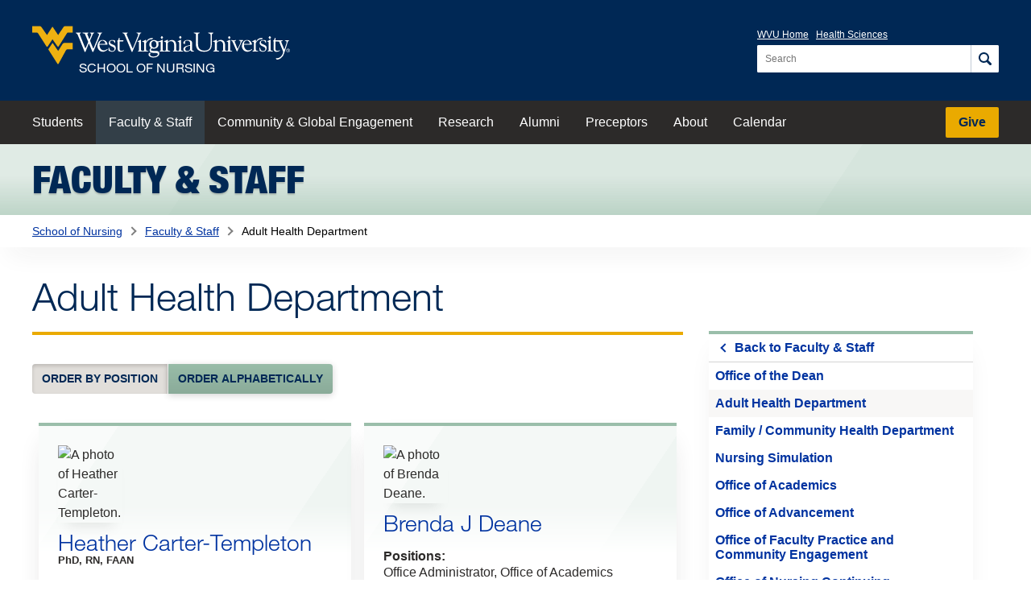

--- FILE ---
content_type: text/html; charset=utf-8
request_url: https://nursing.hsc.wvu.edu/faculty-staff/adult-health-department/
body_size: 115722
content:



<!DOCTYPE html>

<html lang="en">

<head>
    <meta charset="UTF-8">
    <meta http-equiv="X-UA-Compatible" content="IE=Edge">
    <meta name="viewport" content="width=device-width, initial-scale=1.0">
    <link rel="canonical" href="https://nursing.wvu.edu/faculty-staff/adult-health-department/">
    
    <!-- Content Security Policy for Gravyty bot -->
    
	

	
	

	<title>Adult Health Department | School of Nursing | West Virginia University</title>

    <link rel="stylesheet" href="https://cdn.hsc.wvu.edu/resources/iconic.1.9.0/font/css/iconic-glyphs.css">
    <link rel="stylesheet" href="https://fast.fonts.net/cssapi/36d8cd92-7cc7-499b-b169-0eed9d670283.css">
    <link rel="stylesheet" href="https://cdn.hsc.wvu.edu/customdesigns/nursing2021/_common/styles/styles.css?cachebust=2024-05-03T15:45:00-04:00">
    
	
    


	
			<link rel="alternate" type="application/rss+xml" title="News | School of Nursing | West Virginia University" href="https://sole.hsc.wvu.edu/Apps/News/rss/SchoolofNursing">

    <script src="https://cdn.hsc.wvu.edu/resources/iconic.1.9.0/js/iconic.min.js"></script>
    
    
    


    <script src="https://ajax.googleapis.com/ajax/libs/jquery/1.12.2/jquery.min.js"></script>
    
    <script type="module" src="https://cdn.hsc.wvu.edu/customdesigns/shared/wvualert/scripts/wvu-alert.js"></script>
    
    <meta name="pageID" content="1901">
    
    
    <meta name="msvalidate.01" content="F3DB0FC2BD90EC24A9705E3358F96B69">
    
    
    <!-- Google tag (gtag.js) --> 
    <script async src="https://www.googletagmanager.com/gtag/js?id=AW-11293361336"></script> 
    <script>   
        window.dataLayer = window.dataLayer || [];
        function gtag(){dataLayer.push(arguments);}
        gtag('js', new Date());   gtag('config', 'AW-11293361336');
    </script>

    <script>
        (function(c,l,a,r,i,t,y){
            c[a]=c[a]||function(){(c[a].q=c[a].q||[]).push(arguments)};
            t=l.createElement(r);t.async=1;t.src="https://www.clarity.ms/tag/"+i;
            y=l.getElementsByTagName(r)[0];y.parentNode.insertBefore(t,y);
        })(window, document, "clarity", "script", "d628h5vmvy");
    </script>
</head>

<body>
    <div class="site-container">
        
        

<header class="wvu-masthead" role="banner">
    <a href="#content" class="wvu-masthead__skip-nav" onClick="gtag('event', 'Click', { 'event_category': 'WVU Masthead', 'event_label': 'Skip to main content' });">Skip to main content</a>

    <div class="wvu-masthead-header">
        <div class="wvu-masthead-header__layout">
                <a href="/" class="wvu-masthead-header__brand" onClick="gtag('event', 'Click', { 'event_category': 'WVU Masthead', 'event_label': 'Logo' });">
                            <svg xmlns="http://www.w3.org/2000/svg" viewBox="0 0 491.8 72.4" class="wvu-masthead-header__logo">
            <title>West Virginia University</title>
            <g class="wvu-masthead-header__logo-flying-wv" fill="#eeb111">
                <path d="M77.3 0H63.6c-2.4 0-3.3.9-4 2L49.4 17 39.7 2.3l-.3-.5s-.3-.4-.7-.4c-.5 0-.7.4-.7.4l-.3.5L28.2 17 17.7 2c-.7-1.1-1.6-2-4-2H0v12.3h7.6c1.6 0 2.3.1 3.5 1.4l.5.7L27 38.5s.5.8 1.3.8c.9 0 1.4-.8 1.4-.8l9-13.4L48 38.4s.5.8 1.3.8 1.3-.8 1.3-.8l15.2-24.1.5-.7c.8-1.2 1.8-1.4 3.4-1.3h7.6V0z" />
                <path d="M57.8 34.2l-8.3 13.2-10.7-15.5-8.2 12.4 17.3 27.2c.6.8 1.1.9 1.3.9.5 0 .8-.3 1.4-1.2l13.6-24.8c1.2-2.2 3.2-2.1 3.2-2.1h9.8V31.9H62c-2.8 0-4.2 2.3-4.2 2.3z" />
            </g>
            <g class="wvu-masthead-header__logo-wordmark" fill="white">
                <path d="M98.1 44.4c1.4 3.5 1.8 5 2.6 5 .6 0 .9-.3 1.3-1.3l5.7-14.2c.2-.4.4-.4.5-.4.2 0 .3.2.4.5l5.6 13.5c.7 1.6.9 1.9 1.4 1.9.8 0 1.2-1 1.5-1.7l13.2-31.1c1.7-4.1 3-2.7 3-3.8 0-.6-.3-.6-.6-.6-1.2 0-2.7.2-4.3.2-1.2 0-2.4-.2-3.6-.2-.4 0-.6.4-.6.8 0 1 3.3.7 3.3 2.9 0 .6-.1 1.1-.4 1.7l-9.3 23c-.5 1.1-.8 1.9-1.1 1.9-.3 0-.6-.4-1.1-1.6l-4.3-10.6c-.3-.8-.7-1.9-.7-2.5 0-.5 0-.9.5-1.9l3.6-8.4c2.3-5.4 3.5-3.4 3.5-4.9 0-.2-.2-.3-.4-.3-.9 0-1.5.2-3.7.2-1.1 0-2.2-.2-3.3-.2-.3 0-1 0-1 .5 0 1.1 3 .8 3 3 0 .5-.3 1.3-.5 1.8l-2.5 6c-.3.7-.6 1.3-.7 1.3s-.3-.4-.7-1.3l-2.7-6.8c-.3-.6-.4-.9-.4-1.5 0-1.7 2.1-1.5 2.1-2.4 0-.3-.1-.6-.3-.6-1.1 0-2.5.2-5 .2-.7 0-3.4-.2-5.2-.2-.5 0-.8 0-.8.6 0 1.7 3.6-.1 5 3.3l5.1 12.3c.3.7.5 1.3.5 1.6 0 .3-.2 1.1-.6 2.1l-3.8 9c-.2.6-.5.9-.7.9-.3 0-.7-.8-.9-1.3L91 16.7c-.2-.5-.3-1-.3-1.3 0-1.7 2.2-1.7 2.2-2.5 0-.4-.1-.6-.4-.6-1.2 0-2.5.2-3.7.2-1.5 0-3-.2-4.5-.2-.5 0-1.2.2-1.2.8 0 1 2.5.4 3.7 3.4l11.3 27.9zM128.3 34.1c0-2.8 2.3-6.5 5.4-6.5 2.8 0 5.7 2.6 5.7 5.4 0 .8-.3 1-1 1l-10.1.1zm13.6 1.3c1.2 0 1.7.1 1.7-.9 0-2.1-2.8-8.1-9.1-8.1-6.4 0-10 5.5-10 12 0 3.4 2.7 10.5 10.4 10.5 4.6 0 9.1-3.7 9.1-4.9 0-.2 0-.4-.2-.4-1.1 0-2.8 2.7-7.2 2.7-3.1 0-8.3-2.5-8.3-11h13.6v.1zM152.3 38.9c2 1 4.7 1.8 4.7 4.5s-2 4.2-4.6 4.2c-5.5 0-5-6.8-6.1-6.8-.8 0-.6 1.6-.6 2.5 0 4.1 0 4.1 1.1 4.1 1.2 0 2.2 1.5 5.7 1.5 3.8 0 6.9-3.2 6.9-7 0-3.3-1.3-4.9-4.3-6.1-5.4-2.1-6.7-3.2-6.7-4.9 0-2.1 1.6-3.3 3.6-3.3 4.7 0 5.1 4.5 5.6 4.5.8 0 .6-.6.6-2 0-.4.1-2.1-.3-2.5-.6-.8-4.2-1.2-5-1.2-3.7 0-6.9 2-6.9 6.1.1 3.7 3.6 5 6.3 6.4zM163 43c0 5.3 3.4 5.9 5.7 5.9 3.6 0 6.4-1.7 6.4-2.5 0-.4-.2-.5-.4-.5-.9 0-1.6 1.2-4.4 1.2-2 0-3.5-1-3.6-3.1V29.2h6.7l.7-1.9c.2-.3-.4-.2-1.7-.2h-5.6c0-3.7.1-4.8-.7-4.8-.4 0-.8-.3-1 1.3-.4 3.4-3.2 4.7-3.2 5.1.3-.3-.9.5 1.2.4L163 43zM188.6 46.2c.5 1.1 1.1 3.2 1.9 3.2.8 0 1.1-1.7 1.7-3L205 16.2c1.4-3.4 2.9-2.2 2.9-3.3 0-.5-.3-.7-.9-.7-.7 0-1.5.2-3.9.2-1.1 0-2.3-.2-3.4-.2-.5 0-.8.2-.8.7 0 1.2 3.3.2 3.3 2.6.2 1.1-.4 2.7-.7 3.5l-8.9 22c-.3.6-.4 1.4-.9 1.4-.6 0-.9-1.2-2-3.9l-9-21.1c-.2-.5-.5-1.3-.5-2 0-1.8 2.2-1.9 2.1-2.6 0-.3-.4-.5-.7-.5-.7 0-2.7.2-4 .2-1.5 0-3.1-.2-4.7-.2-.5 0-.7.3-.7.7 0 1.1 2.7.2 3.9 3.2l12.5 30zM211.4 47.4c-.4 0-3.8 0-3.8-2.2V26.8c0-.5-.3-.8-.6-.8-1.2 0-2.2 1.6-5.5 2.6-.3 0-.5.3-.5.6 0 1.1 2.8-.3 2.8 2.8v12.1c0 4.7-2.3 2.7-2.3 4 .1.5.4.6.8.6.6 0 1.9-.2 3.5-.2 2.1 0 3.7.2 4.8.2H211.5c.4 0 1.3-.2 4.7-.2 2.9 0 4.1.2 4.8.2.6 0 .8-.1.8-.6 0-1.6-4.6.8-4.6-3.9V32.8c0-.7 4.1-7.8 10.3-7.6 1.8.1 1.5.2 2.8-1.7.5-.8-1.9-.8-2.9-.7-6.9.5-8.4 5.2-10.1 7.7V27c0-.5-.3-.8-.6-.8-1.2 0-2.2 1.6-6.2 2.6-.3 0-.7.3-.7.6 0 1.1 3.7-.3 3.7 2.8v13.2c.1 1.4-1.6 2.1-2.1 2z" />
                <path d="M232.3 41c-3.6 0-4.9-3.5-4.9-6.6 0-2.7.8-6 4.7-6 3.6 0 4.9 3.6 4.9 6.8 0 1.8-.4 5.8-4.7 5.8zm12.9-12.4c-.2-.4-.7-.4-.9-.4h-.1c-1.6.6-3 .8-4.1.8-.6 0-1.2-.1-1.5-.3-.4-.2-.8-.4-1.1-.6-1.2-.7-2.2-1.4-5.5-1.4-4.9 0-8.6 3.6-8.6 8.4 0 2.6 1.2 5 3.1 6.4-.8.7-2.5 2.4-2.5 4.2 0 2.2.8 3.8 2.1 4.4 1.1.6 3.4 1 6.8 1.1 5.5.2 6.7.4 6.7 2.1 0 .8-.4 4.7-8.2 4.7-2 0-6.5-.4-6.5-3.8 0-1.2.1-1.3.7-2.1.2-.2.2-.5.1-.8-.1-.3-.5-.5-.9-.5h-.3c-1 .3-2.5.8-2.5 3.3 0 4.6 5.9 5.8 9 5.8 8.6 0 11.6-4.2 11.6-7.8 0-4.9-5.3-4.9-8.2-4.9h-2.3c-3.5 0-4.9-.6-5.4-1.1-.3-.4-.3-.7-.3-1 0-1 1.1-2.5 2.1-2.5.2 0 .3 0 .6.1.5.1 1.2.3 3 .3 5.1 0 8.9-3.4 8.9-8.2 0-.8-.1-1.7-.4-2.9l-.3-.6c-.1-.1-.1-.3-.2-.4 1.7-.2 4.7-.9 4.8-1.5.3-.1.5-.5.3-.8z" />
                <path d="M278.4 47.4c-.5 0-3.8.2-3.8-2.9V36c0-3.9-1.5-9.6-8.4-9.6-5 0-7.5 4.4-7.4 3.8v-3.4c0-.5-.3-.8-.6-.8-1.2 0-2.2 1.6-6.5 2.6-.3 0-.5.3-.5.6 0 1.1 3.8-.3 3.8 2.8v12.7c0 2.4-1.7 2.7-2.5 2.7-.3-.1-3.5-.1-3.5-2.1V26.8c0-.5-.3-.8-.6-.8-1.2 0-2.2 1.6-5.5 2.6-.3 0-.9 1.8-.6 1.7 1.7-.2 2.9-1.4 2.9 1.6V44c0 4.7-2.3 2.7-2.3 4 .1.5.4.6.8.6.6 0 1.9-.2 3.5-.2 2.1 0 3.7.2 4.8.2h.8c.6 0 1.6-.2 4.4-.2 3 0 4 .2 4.9.2.8 0 1.1-.1 1.1-.7 0-1.4-4.5.1-4.5-3.4V32.7c-.1-.8 1.7-4 6-4 4.1 0 6 3.8 6 6.4v9.6c0 3.3-2.2 2.3-2.2 3.3 0 .5.3.6.9.6.7 0 1.7-.2 3.7-.2 2.5 0 3.8.2 4.5.2h1.2c.6 0 1.9-.2 3.5-.2 2.1 0 3.7.2 4.8.2.7 0 1-.2 1-.6 0-1.3-4-.2-4-2.8V26.8c0-.5-.3-.8-.6-.8-1.2 0-2.2 1.6-5.5 2.6-.3 0-.5.3-.5.6 0 1.1 2.8-.3 2.8 2.8v12.1c.1 3.4-1.2 3.2-1.9 3.3zM247.4 19c-.6 0-2.2 2.2-2.2 2.7 0 .6 1.5 2.7 2.2 2.7s2.2-2.1 2.2-2.7c0-.6-1.5-2.7-2.2-2.7zM282.5 18.7c-.6 0-2.2 2.2-2.2 2.7 0 .6 1.5 2.7 2.2 2.7s2.2-2 2.2-2.7c0-.6-1.5-2.7-2.2-2.7zM301.4 36.2c-12 2-12.9 5.2-12.9 7.9 0 3.6 2.2 4.9 5.5 4.9 2.9 0 5.7-1.1 7.8-3 .7 1.7 2 2.6 4 2.6.7 0 3-.2 3-1.3 0-.4-.4-.4-.7-.4-.2 0-.7.1-.9.1-2.7 0-2.2-3-2.2-4.8V31.7c0-4.4-4.9-5.3-8.1-5.3-5.7-.2-8.6 3.4-8.6 5.8 0 .9 1.5 1.7 2.4 1.7 1 0 1.1-.4 1.1-1s-.3-1.3-.3-2.1c0-2.8 2-3.1 4.5-3.1 3.2 0 5.3 1.8 5.3 4.5v4h.1zm0 7.1c0 2.7-3.5 4.1-5.3 4.1-2.7 0-4.2-1.1-4.2-4 0-4.5 6.3-5.3 9.5-6v5.9zM316.3 16.5c0-3.7 3.4-2.3 3.4-3.7 0-.6-1.4-.5-1.6-.5-1.6 0-3.2.2-4.9.2-1.4 0-2.7-.2-4-.2-.3 0-1.1.2-1.1.5 0 1.6 4.2.4 4.2 3.4v17.3c0 7.9 2.6 15.4 16 15.4 14.9 0 14.3-12.7 14.3-15.2V17.9c0-4.7 3-3.6 3-5 0-.3-.4-.6-.7-.6-.9 0-1.8.2-2.8.2-2 0-4-.2-6-.2-.2 0-.5.3-.5.5 0 1.9 4.8-.2 4.8 5v16.6c0 6-2.2 12.4-11.8 12.4-6.9 0-12.2-3.7-12.2-11.9l-.1-18.4zM371.8 48.6h.5c.6 0 1.9-.2 3.5-.2 2.1 0 3.7.2 4.8.2.7 0 1-.2 1-.6 0-1.3-4-.2-4-2.8V26.8c0-.5-.3-.8-.6-.8-1.2 0-2.2 1.6-5.5 2.6-.3.1-.5.3-.5.6 0 1.1 2.8-.3 2.8 2.8v12c0 3.5-1.3 3.3-1.9 3.3-.2 0-3.9.2-3.9-2.9v-8.5c0-3.9-1.5-9.6-8.4-9.6-5 0-7.5 4.4-7.4 3.8v-3.4c0-.5-.3-.8-.6-.8-1.2 0-2.2 1.6-6.5 2.6-.3.1-.5.3-.5.6 0 1.1 3.8-.3 3.8 2.8v12.7c0 3.3-3 2.3-3 3.3 0 .5.3.6.9.6s1.6-.2 4.4-.2c3 0 4 .2 4.9.2.8 0 1.1-.1 1.1-.7 0-1.4-4.5.1-4.5-3.4V32.6c-.1-.8 1.7-4 6-4 4.2 0 6 3.8 6 6.4v9.6c0 3.3-2.2 2.3-2.2 3.3 0 .5.3.6.9.6.7 0 1.7-.2 3.7-.2 2.5 0 3.8.2 4.5.2.2 0 .5.1.7.1zM376 19.1c-.6 0-2.2 2.2-2.2 2.7 0 .6 1.5 2.7 2.2 2.7s2.2-2 2.2-2.7c-.1-.6-1.6-2.7-2.2-2.7zM387.1 31.7c-.6-1.5-.9-2.3-.9-2.5 0-1.5 2.9-.9 2.9-1.9 0-.6-.5-.6-1.2-.6-.6 0-1.3.2-3.1.2-3.3 0-3.3-.2-4.3-.2s-1.1.3-1.1.6c0 .9 1.8.2 2.8 2.4l7.6 17.4c.1.4.4 1.2 1 1.2.8 0 .8-.6 1.7-2.7l7.7-16.4c.7-1.5 2.5-1.2 2.5-1.9s-.9-.8-1.4-.8c-.9 0-1.8.2-2.6.2-1.1 0-2.1-.2-3.1-.2-.7 0-1.2 0-1.2.7 0 1.3 3.1-.1 3.1 2.7 0 2.3-1.3 4.4-2.2 6.4l-3.4 7.3-4.8-11.9zM403.9 34c0-2.8 2.3-6.5 5.4-6.5 2.8 0 5.7 2.6 5.7 5.4 0 .8-.3 1-1 1l-10.1.1zm13.6 1.4c1.2 0 1.7 0 1.7-.9 0-2.1-2.8-8.1-9.1-8.1-6.4 0-10 5.5-10 12 0 3.4 2.7 10.5 10.4 10.5 4.6 0 9.1-3.7 9.1-4.9 0-.2 0-.4-.2-.4-1.1 0-2.8 2.7-7.2 2.7-3.1 0-8.2-2.5-8.2-11h13.5v.1zM420.5 47.4c-.3.1-.6.8 0 1.1.2.1-.1 0 .1 0h.3c.4 0 1.3-.2 4.7-.2 2.9 0 4.1.2 4.8.2.6 0 .8-.1.8-.6 0-1.6-4.6.8-4.6-3.9V32.6c0-.7 4.1-7.8 10.3-7.6 1.8.1 1.5.2 2.8-1.7.5-.8-1.9-.8-2.9-.7-6.9.6-8.4 5.2-10.1 7.7v-3.5c0-.5-.3-.8-.6-.8-1.2 0-2.2 1.6-6.1 2.6-.3.1-.7.3-.7.6 0 1.1 3.7-.3 3.7 2.8v13.2c0 1.5-2 2-2.5 2.2z" />
                <path d="M440.2 38.9c2.1 1 4.7 1.8 4.7 4.5s-2 4.2-4.6 4.2c-5.5 0-5-6.8-6.1-6.8-.8 0-.6 1.6-.6 2.5 0 4 0 4.1 1.1 4.1 1.2 0 2.2 1.5 5.7 1.5 3.8 0 6.9-3.2 6.9-7 0-3.3-1.3-4.9-4.3-6.1-5.4-2.2-6.7-3.2-6.7-4.9 0-2.1 1.6-3.3 3.6-3.3 4.7 0 5.1 4.5 5.6 4.5.8 0 .6-.6.6-2 0-.4.1-2.1-.3-2.5-.6-.8-4.2-1.2-5-1.2-3.7 0-6.9 2-6.9 6.1.1 3.6 3.5 5 6.3 6.4zM451.3 43.8c0 4.7-2.3 2.7-2.3 4 0 .5.4.6.8.6.6 0 1.9-.2 3.5-.2 2.1 0 3.7.2 4.8.2.7 0 1-.2 1-.6 0-1.3-4.1-.2-4.1-2.8V26.6c0-.5-.3-.8-.6-.8-1.2 0-2.2 1.6-5.5 2.6-.3.1-.5.3-.5.6 0 1.1 2.8-.3 2.8 2.8v12h.1zM453.3 19.1c-.6 0-2.2 2.2-2.2 2.7 0 .6 1.5 2.7 2.2 2.7s2.2-2 2.2-2.7c0-.6-1.5-2.7-2.2-2.7zM460.5 43c0 5.3 3.4 5.9 5.7 5.9 3.6 0 6.4-1.7 6.4-2.5 0-.4-.2-.5-.4-.5-.9 0-1.6 1.2-4.4 1.2-2.1 0-3.5-1-3.6-3.1V29.1h6.7l.7-1.9c.2-.3-.4-.2-1.7-.2h-5.6c0-3.7 0-4.8-.7-4.8-.4 0-.8-.3-1 1.3-.4 3.4-3.2 4.7-3.2 5.1.3-.3-.9.5 1.2.4v14h-.1z" />
                <path d="M487.4 30.4c1-3.1 2.8-1.8 2.8-3 0-.4-.4-.6-1-.6-.5 0-1.4.2-2.6.2-1.4 0-2.3-.2-2.9-.2-.9 0-1.5 0-1.5.6 0 1.1 3.3.4 3.3 3.1 0 .4 0 .8-.6 2.7-3.5 11.1-3.9 11.6-3.9 11.6l-5.5-13.9.1-.1c.1.5-.4-.3-.4-1.1 0-2 2.9-1 2.9-2.1 0-.6-.3-.7-1.1-.7s-2 .2-3.8.2c-1.4 0-2.5-.1-3.6-.1-.7 0-.8.1-1 .5-1.3 2.6 1.9.8 2.4 1.9l6.7 16.5c.5 1.1 1 2.2 1 3.4 0 4-4.8 12.8-12.6 11.8-.3 0-.9-.2-1.1.1.2.1-.7-.2.9 2.1.6.5 1.7.7 3.5.3 5.3-1.2 8.8-6.5 8.9-6.6 2.7-4 9.1-26.6 9.1-26.6zM487.5 46.2V45h.8c.4 0 .9.1.9.6 0 .6-.5.7-1 .7l-.7-.1zm0 .5h.7l1.1 1.8h.7l-1.1-1.8c.6-.1 1-.4 1-1.1 0-.8-.5-1.2-1.4-1.2H487v4h.6v-1.7h-.1zm-2.1-.2c0-1.7 1.2-2.9 2.9-2.9 1.6 0 2.8 1.2 2.8 2.9s-1.3 2.9-2.8 2.9c-1.7 0-2.9-1.2-2.9-2.9zm2.8 3.5c1.9 0 3.5-1.5 3.5-3.5s-1.6-3.5-3.5-3.5-3.6 1.5-3.6 3.5c.1 2 1.7 3.5 3.6 3.5z" />
            </g>
        </svg>
            <span class="wvu-masthead-header__sub-brand">School of Nursing</span>

                </a>

                <div class="wvu-masthead-controls">
                        <button class="wvu-masthead-controls__button wvu-masthead-controls__button--search">
                            <span class="wvu-masthead-controls__search-icon">
                                <svg xmlns="http://www.w3.org/2000/svg" width="16" height="16" viewBox="0 0 16 16" class="wvu-masthead-controls__search-icon-open">
                                    <path d="M6.5 0c-3.578 0-6.5 2.922-6.5 6.5s2.922 6.5 6.5 6.5c1.247 0 2.415-.355 3.406-.969a1.5 1.5 0 0 0 .031.031l3.5 3.5a1.503 1.503 0 1 0 2.125-2.125l-3.5-3.5a1.5 1.5 0 0 0-.031-.031c.614-.992.969-2.159.969-3.406 0-3.578-2.922-6.5-6.5-6.5zm0 2c2.497 0 4.5 2.003 4.5 4.5s-2.003 4.5-4.5 4.5-4.5-2.003-4.5-4.5 2.003-4.5 4.5-4.5z" />
                                </svg>

                                <svg xmlns="http://www.w3.org/2000/svg" width="16" height="16" viewBox="0 0 16 16" class="wvu-masthead-controls__search-icon-close">
                                    <path d="M2 .594l-1.406 1.406.688.719 5.281 5.281-5.281 5.281-.688.719 1.406 1.406.719-.688 5.281-5.281 5.281 5.281.719.688 1.406-1.406-.688-.719-5.281-5.281 5.281-5.281.688-.719-1.406-1.406-.719.688-5.281 5.281-5.281-5.281-.719-.688z" />
                                </svg>
                            </span>

                            <span class="wvu-masthead-controls__label wvu-masthead-controls__label--search">Search</span>
                        </button>

                    <button class="wvu-masthead-controls__button wvu-masthead-controls__button--menu js-top-navigation-trigger">
                        <span class="wvu-masthead-controls__menu-icon"></span>
                        <span class="wvu-masthead-controls__label wvu-masthead-controls__label--menu">View Menu</span>
                    </button>
                </div>

                <div class="wvu-masthead-header__actions is-open">
                        <nav class="wvu-masthead-header__nav" aria-label="University">
                            <ul class="wvu-masthead-header__nav-items">
                                <li class="wvu-masthead-header__nav-item"><a href="https://www.wvu.edu/" target="_blank" onClick="gtag('event', 'Click', { 'event_category': 'WVU Masthead', 'event_label': 'WVU Home' });">WVU Home</a></li>
                                <li class="wvu-masthead-header__nav-item"><a href="https://www.hsc.wvu.edu/" target="_blank" onClick="gtag('event', 'Click', { 'event_category': 'WVU Masthead', 'event_label': 'Health Sciences' });">Health Sciences</a></li>
                            </ul>
                        </nav>

                        <div role="search" class="wvu-masthead-header__search" id="js-search">
                            <form class="wvu-masthead-header__search-form" action="/search/" method="get">
                                <label class="wvu-masthead-header__search-label" for="wvu-masthead-header__search-query">
                                    <span class="wvu-masthead-header__search-label-text">Search for:</span>

                                    <input type="search" id="wvu-masthead-header__search-query" class="wvu-masthead-header__search-query" placeholder="Search" name="q" autocomplete="off" required />
                                </label>

                                <button aria-label="Search" class="wvu-masthead-header__search-button" onClick="gtag('event', 'Click', { 'event_category': 'WVU Masthead', 'event_label': 'Search' });">
                                    <svg xmlns="http://www.w3.org/2000/svg" width="16" height="16" viewBox="0 0 16 16" class="wvu-masthead-header__search-button-icon">
                                        <path d="M6.5 0c-3.578 0-6.5 2.922-6.5 6.5s2.922 6.5 6.5 6.5c1.247 0 2.415-.355 3.406-.969a1.5 1.5 0 0 0 .031.031l3.5 3.5a1.503 1.503 0 1 0 2.125-2.125l-3.5-3.5a1.5 1.5 0 0 0-.031-.031c.614-.992.969-2.159.969-3.406 0-3.578-2.922-6.5-6.5-6.5zm0 2c2.497 0 4.5 2.003 4.5 4.5s-2.003 4.5-4.5 4.5-4.5-2.003-4.5-4.5 2.003-4.5 4.5-4.5z" />
                                    </svg>
                                </button>
                            </form>
                        </div>
                </div>
        </div>
    </div>

        <nav class="wvu-masthead-nav js-top-navigation is-open" id="js-top-navigation" aria-label="School">
            <div class="wvu-masthead-nav__layout">
                    <ul class="wvu-masthead-nav__items wvu-masthead-nav__items--primary">

                        



                            <li class="wvu-masthead-nav__item">
                                <a href="/students/" class="wvu-masthead-nav__link"  onClick="gtag('event', 'Click', { 'event_category': 'Top Nav', 'event_label': 'School of Nursing: Students' });">
                                    Students
                                </a>
                            </li>
                            <li class="wvu-masthead-nav__item is-current">
                                <a href="/faculty-staff/" class="wvu-masthead-nav__link" aria-current="page" onClick="gtag('event', 'Click', { 'event_category': 'Top Nav', 'event_label': 'School of Nursing: Faculty &amp; Staff' });">
                                    Faculty &amp; Staff
                                </a>
                            </li>
                            <li class="wvu-masthead-nav__item">
                                <a href="/community-global-engagement/" class="wvu-masthead-nav__link"  onClick="gtag('event', 'Click', { 'event_category': 'Top Nav', 'event_label': 'School of Nursing: Community &amp; Global Engagement' });">
                                    Community &amp; Global Engagement
                                </a>
                            </li>
                            <li class="wvu-masthead-nav__item">
                                <a href="/research/" class="wvu-masthead-nav__link"  onClick="gtag('event', 'Click', { 'event_category': 'Top Nav', 'event_label': 'School of Nursing: Research' });">
                                    Research
                                </a>
                            </li>
                            <li class="wvu-masthead-nav__item">
                                <a href="/alumni/" class="wvu-masthead-nav__link"  onClick="gtag('event', 'Click', { 'event_category': 'Top Nav', 'event_label': 'School of Nursing: Alumni' });">
                                    Alumni
                                </a>
                            </li>
                            <li class="wvu-masthead-nav__item">
                                <a href="/preceptors/" class="wvu-masthead-nav__link"  onClick="gtag('event', 'Click', { 'event_category': 'Top Nav', 'event_label': 'School of Nursing: Preceptors' });">
                                    Preceptors
                                </a>
                            </li>
                            <li class="wvu-masthead-nav__item">
                                <a href="/about/" class="wvu-masthead-nav__link"  onClick="gtag('event', 'Click', { 'event_category': 'Top Nav', 'event_label': 'School of Nursing: About' });">
                                    About
                                </a>
                            </li>
                            <li class="wvu-masthead-nav__item">
                                <a href="https://cal.wvu.edu/department/school_of_nursing/calendar" class="wvu-masthead-nav__link"  onClick="gtag('event', 'Click', { 'event_category': 'Top Nav', 'event_label': 'School of Nursing: Calendar' });">
                                    Calendar
                                </a>
                            </li>
                    </ul>

                    <ul class="wvu-masthead-nav__items wvu-masthead-nav__items--secondary">
                            <li class="wvu-masthead-nav__item wvu-masthead-nav__item--cta wvu-masthead-nav__item--give"><a href="https://nursing.wvu.edu/give/" target="_blank" class="wvu-masthead-nav__link" onClick="gtag('event', 'Click', { 'event_category': 'WVU Masthead', 'event_label': 'Give' });">Give</a></li>
                                                                    </ul>

                <ul class="wvu-masthead-nav__items wvu-masthead-nav__items--tertiary">
                        <li class="wvu-masthead-nav__item"><a href="https://www.wvu.edu/" target="_blank" class="wvu-masthead-nav__link" onClick="gtag('event', 'Click', { 'event_category': 'WVU Masthead', 'event_label': 'Mobile: WVU Home' });">WVU Home</a></li>
                        <li class="wvu-masthead-nav__item"><a href="https://www.hsc.wvu.edu/" target="_blank" class="wvu-masthead-nav__link" onClick="gtag('event', 'Click', { 'event_category': 'WVU Masthead', 'event_label': 'Mobile: Health Sciences' });">Health Sciences</a></li>
                </ul>
            </div>
        </nav>
</header>



        <div id="content">
            
	


	<header class="section-header" aria-labelledby="section-header__heading">
		<div class="layout-container">
				<a href="/faculty-staff/" class="section-header__link" onclick="gtag('event', 'Click', { 'event_category': 'Section Header', 'event_label': 'Adult Health Department - Faculty \u0026 Staff' });">
					<span id="section-header__heading" class="section-header__heading">Faculty &amp; Staff</span>
				</a>
		</div>
	</header>

	
	


	<nav class="breadcrumb-container" aria-label="breadcrumb">
		<div class="layout-container">
     		<ol id="breadcrumbs" class="breadcrumbs">
        		<li><a class="list-item link" href="/" onclick="gtag('event', 'Click', { 'event_category': 'Breadcrumbs', 'event_label': 'School of Nursing' });">School of Nursing</a></li>
					
            		<li><a class="list-item link" href="/faculty-staff/" onclick="gtag('event', 'Click', { 'event_category': 'Breadcrumbs', 'event_label': 'Faculty \u0026 Staff' });">Faculty &amp; Staff</a></li>

        		<li aria-current="page">Adult Health Department</li>
    		</ol>
					
				<a href="#sub-navigation" class="button button--small button--compact button--sub-navigation" onclick="gtag('event', 'Click', { 'event_category': 'Breadcrumbs', 'event_label': 'Subnavigation - Adult Health Department' });"><span class="visually-hidden">Skip to Sub-</span>Navigation</a>
		</div>
	</nav>

	
    <div class="layout-container content-page">

        <main class="main-content u-print-link-urls">
			
	<h1 class="page-title">Adult Health Department</h1>

	
	<div class="directory-list">

        <div role="toolbar" aria-label="sorting options" class="directory-list__order-buttons" hidden>			
<button data-sort-method="position" class="button directory-list__order-button directory-list__order-button--position js-sort-position is-active" disabled="" aria-pressed="true">Order by Position</button><button data-sort-method="alpha" class="button directory-list__order-button directory-list__order-button--alpha js-sort-alphabetically" aria-pressed="false">Order Alphabetically</button>        </div>

    <div class="directory-list__users">

            <article class="directory-list__user directory-card h-card vcard"
                 aria-labelledby="directory-card__name--67211"
                 data-position="0"
                 data-alpha="Carter-TempletonHeather"
                 data-explicit-id-order="-1">
				
                    <div class="directory-card__photo-container">
                        <img src="https://sole.hsc.wvu.edu/Apps/Directory/Public/PhotoView/67211" alt="A photo of Heather Carter-Templeton." class="directory-card__photo u-photo photo">
                    </div>
			
                <div class="directory-card__info-container">
                    <div class="directory-card__name p-name fn" id="directory-card__name--67211">
                        Heather  Carter-Templeton<span class="directory-card__name-suffix-separator">, </span>
							<span class="directory-card__honorary-suffix p-honorary-suffix honorary-suffix">
								PhD, RN, FAAN
							</span>
                    </div>
						
					<div class="visually-hidden p-organization organization p-organization-name organization-name">West Virginia University</div>
						
					<dl class="directory-card__details">
							
							<dt class="directory-card__label directory-card__label--position">Positions</dt>
								<dd class="directory-card__value directory-card__value--position p-role role">Chair, Adult Health Department</dd>
								<dd class="directory-card__value directory-card__value--position p-role role">Chair, Adult Health Department, Office of the Dean</dd>

							<dt class="directory-card__label directory-card__label--phone">Phone</dt>
							<dd class="directory-card__value directory-card__value--phone p-tel tel">662-341-0070</dd>
					</dl>
                </div>

				<ul class="directory-card__actions">
					<li><a class="directory-card__action directory-card__action--profile u-url url" href="https://directory.hsc.wvu.edu/Profile/67211" target="_blank">View <span class="visually-hidden">Heather  Carter-Templeton’s</span> Profile</a></li>
					
						<li><a class="directory-card__action directory-card__action--email u-email email" href="https://directory.hsc.wvu.edu/Profile/67211/Contact" target="_blank">Send <span class="visually-hidden">Heather  Carter-Templeton</span> an Email</a></li>
				</ul>
            </article>
            <article class="directory-list__user directory-card h-card vcard"
                 aria-labelledby="directory-card__name--29056"
                 data-position="1"
                 data-alpha="DeaneBrendaJ"
                 data-explicit-id-order="-1">
				
                    <div class="directory-card__photo-container">
                        <img src="https://sole.hsc.wvu.edu/Apps/Directory/Public/PhotoView/29056" alt="A photo of Brenda Deane." class="directory-card__photo u-photo photo">
                    </div>
			
                <div class="directory-card__info-container">
                    <div class="directory-card__name p-name fn" id="directory-card__name--29056">
                        Brenda J Deane                    </div>
						
					<div class="visually-hidden p-organization organization p-organization-name organization-name">West Virginia University</div>
						
					<dl class="directory-card__details">
							
							<dt class="directory-card__label directory-card__label--position">Positions</dt>
								<dd class="directory-card__value directory-card__value--position p-role role">Office Administrator, Office of Academics</dd>
								<dd class="directory-card__value directory-card__value--position p-role role">Office Administrator, Adult Health Department</dd>
								<dd class="directory-card__value directory-card__value--position p-role role">Office Administrator, Family / Community Health Department</dd>

							<dt class="directory-card__label directory-card__label--phone">Phone</dt>
							<dd class="directory-card__value directory-card__value--phone p-tel tel">304-293-5446</dd>
					</dl>
                </div>

				<ul class="directory-card__actions">
					<li><a class="directory-card__action directory-card__action--profile u-url url" href="https://directory.hsc.wvu.edu/Profile/29056" target="_blank">View <span class="visually-hidden">Brenda J Deane’s</span> Profile</a></li>
					
						<li><a class="directory-card__action directory-card__action--email u-email email" href="https://directory.hsc.wvu.edu/Profile/29056/Contact" target="_blank">Send <span class="visually-hidden">Brenda J Deane</span> an Email</a></li>
				</ul>
            </article>
            <article class="directory-list__user directory-card h-card vcard"
                 aria-labelledby="directory-card__name--43101"
                 data-position="2"
                 data-alpha="AdamsKimberlyAnn"
                 data-explicit-id-order="-1">
				
                    <div class="directory-card__photo-container">
                        <img src="https://sole.hsc.wvu.edu/Apps/Directory/Public/PhotoView/43101" alt="A photo of Kimberly Adams." class="directory-card__photo u-photo photo">
                    </div>
			
                <div class="directory-card__info-container">
                    <div class="directory-card__name p-name fn" id="directory-card__name--43101">
                        Kimberly Ann Adams<span class="directory-card__name-suffix-separator">, </span>
							<span class="directory-card__honorary-suffix p-honorary-suffix honorary-suffix">
								MSN, RN
							</span>
                    </div>
						
					<div class="visually-hidden p-organization organization p-organization-name organization-name">West Virginia University</div>
						
					<dl class="directory-card__details">
							
							<dt class="directory-card__label directory-card__label--position">Position</dt>
								<dd class="directory-card__value directory-card__value--position p-role role">Clinical Education Assistant Professor, Adult Health Department</dd>

							<dt class="directory-card__label directory-card__label--phone">Phone</dt>
							<dd class="directory-card__value directory-card__value--phone p-tel tel">304-293-1675</dd>
					</dl>
                </div>

				<ul class="directory-card__actions">
					<li><a class="directory-card__action directory-card__action--profile u-url url" href="https://directory.hsc.wvu.edu/Profile/43101" target="_blank">View <span class="visually-hidden">Kimberly Ann Adams’s</span> Profile</a></li>
					
						<li><a class="directory-card__action directory-card__action--email u-email email" href="https://directory.hsc.wvu.edu/Profile/43101/Contact" target="_blank">Send <span class="visually-hidden">Kimberly Ann Adams</span> an Email</a></li>
				</ul>
            </article>
            <article class="directory-list__user directory-card h-card vcard"
                 aria-labelledby="directory-card__name--44375"
                 data-position="3"
                 data-alpha="BaileyAndrea"
                 data-explicit-id-order="-1">
				
                    <div class="directory-card__photo-container">
                        <img src="https://sole.hsc.wvu.edu/Apps/Directory/Public/PhotoView/44375" alt="A photo of Andrea Bailey." class="directory-card__photo u-photo photo">
                    </div>
			
                <div class="directory-card__info-container">
                    <div class="directory-card__name p-name fn" id="directory-card__name--44375">
                        Andrea  Bailey<span class="directory-card__name-suffix-separator">, </span>
							<span class="directory-card__honorary-suffix p-honorary-suffix honorary-suffix">
								PhD, APRN, FNP-BC, MSN
							</span>
                    </div>
						
					<div class="visually-hidden p-organization organization p-organization-name organization-name">West Virginia University</div>
						
					<dl class="directory-card__details">
							
							<dt class="directory-card__label directory-card__label--position">Positions</dt>
								<dd class="directory-card__value directory-card__value--position p-role role">Clinical Assistant Professor, Adult Health Department</dd>
								<dd class="directory-card__value directory-card__value--position p-role role">Director of Simulation, Nursing Simulation</dd>
								<dd class="directory-card__value directory-card__value--position p-role role">WV STEPS</dd>

							<dt class="directory-card__label directory-card__label--phone">Phone</dt>
							<dd class="directory-card__value directory-card__value--phone p-tel tel">304-293-8394</dd>
					</dl>
                </div>

				<ul class="directory-card__actions">
					<li><a class="directory-card__action directory-card__action--profile u-url url" href="https://directory.hsc.wvu.edu/Profile/44375" target="_blank">View <span class="visually-hidden">Andrea  Bailey’s</span> Profile</a></li>
					
						<li><a class="directory-card__action directory-card__action--email u-email email" href="https://directory.hsc.wvu.edu/Profile/44375/Contact" target="_blank">Send <span class="visually-hidden">Andrea  Bailey</span> an Email</a></li>
				</ul>
            </article>
            <article class="directory-list__user directory-card h-card vcard"
                 aria-labelledby="directory-card__name--28294"
                 data-position="4"
                 data-alpha="BarnesEmilyRebekah"
                 data-explicit-id-order="-1">
				
                    <div class="directory-card__photo-container">
                        <img src="https://sole.hsc.wvu.edu/Apps/Directory/Public/PhotoView/28294" alt="A photo of Emily Barnes." class="directory-card__photo u-photo photo">
                    </div>
			
                <div class="directory-card__info-container">
                    <div class="directory-card__name p-name fn" id="directory-card__name--28294">
                        Emily Rebekah Barnes<span class="directory-card__name-suffix-separator">, </span>
							<span class="directory-card__honorary-suffix p-honorary-suffix honorary-suffix">
								DNP, APRN, FNP-C, CNE
							</span>
                    </div>
						
					<div class="visually-hidden p-organization organization p-organization-name organization-name">West Virginia University</div>
						
					<dl class="directory-card__details">
							
							<dt class="directory-card__label directory-card__label--position">Positions</dt>
								<dd class="directory-card__value directory-card__value--position p-role role">Associate Dean of Faculty Practice, Office of Faculty Practice and Community Engagement</dd>
								<dd class="directory-card__value directory-card__value--position p-role role">Clinical Professor, Adult Health Department</dd>

							<dt class="directory-card__label directory-card__label--phone">Phone</dt>
							<dd class="directory-card__value directory-card__value--phone p-tel tel">304-293-1776</dd>
					</dl>
                </div>

				<ul class="directory-card__actions">
					<li><a class="directory-card__action directory-card__action--profile u-url url" href="https://directory.hsc.wvu.edu/Profile/28294" target="_blank">View <span class="visually-hidden">Emily Rebekah Barnes’s</span> Profile</a></li>
					
						<li><a class="directory-card__action directory-card__action--email u-email email" href="https://directory.hsc.wvu.edu/Profile/28294/Contact" target="_blank">Send <span class="visually-hidden">Emily Rebekah Barnes</span> an Email</a></li>
				</ul>
            </article>
            <article class="directory-list__user directory-card h-card vcard"
                 aria-labelledby="directory-card__name--28677"
                 data-position="5"
                 data-alpha="CarpenterRogerDean"
                 data-explicit-id-order="-1">
				
                    <div class="directory-card__photo-container">
                        <img src="https://sole.hsc.wvu.edu/Apps/Directory/Public/PhotoView/28677" alt="A photo of Roger Carpenter." class="directory-card__photo u-photo photo">
                    </div>
			
                <div class="directory-card__info-container">
                    <div class="directory-card__name p-name fn" id="directory-card__name--28677">
                        Roger Dean Carpenter<span class="directory-card__name-suffix-separator">, </span>
							<span class="directory-card__honorary-suffix p-honorary-suffix honorary-suffix">
								PhD, RN, NE-BC, CNE
							</span>
                    </div>
						
					<div class="visually-hidden p-organization organization p-organization-name organization-name">West Virginia University</div>
						
					<dl class="directory-card__details">
							
							<dt class="directory-card__label directory-card__label--position">Positions</dt>
								<dd class="directory-card__value directory-card__value--position p-role role">Associate Professor, Adult Health Department</dd>
								<dd class="directory-card__value directory-card__value--position p-role role">Director PHD Program, Office of Academics</dd>

							<dt class="directory-card__label directory-card__label--phone">Phone</dt>
							<dd class="directory-card__value directory-card__value--phone p-tel tel">304-293-1401</dd>
					</dl>
                </div>

				<ul class="directory-card__actions">
					<li><a class="directory-card__action directory-card__action--profile u-url url" href="https://directory.hsc.wvu.edu/Profile/28677" target="_blank">View <span class="visually-hidden">Roger Dean Carpenter’s</span> Profile</a></li>
					
						<li><a class="directory-card__action directory-card__action--email u-email email" href="https://directory.hsc.wvu.edu/Profile/28677/Contact" target="_blank">Send <span class="visually-hidden">Roger Dean Carpenter</span> an Email</a></li>
				</ul>
            </article>
            <article class="directory-list__user directory-card h-card vcard"
                 aria-labelledby="directory-card__name--78780"
                 data-position="6"
                 data-alpha="HendricksonAnnElizabeth"
                 data-explicit-id-order="-1">
				
                    <div class="directory-card__photo-container">
                        <img src="https://sole.hsc.wvu.edu/Apps/Directory/Public/PhotoView/78780" alt="A photo of Ann Hendrickson." class="directory-card__photo u-photo photo">
                    </div>
			
                <div class="directory-card__info-container">
                    <div class="directory-card__name p-name fn" id="directory-card__name--78780">
                        Ann Elizabeth Hendrickson<span class="directory-card__name-suffix-separator">, </span>
							<span class="directory-card__honorary-suffix p-honorary-suffix honorary-suffix">
								DNP, APRN, ACNS-BC
							</span>
                    </div>
						
					<div class="visually-hidden p-organization organization p-organization-name organization-name">West Virginia University</div>
						
					<dl class="directory-card__details">
							
							<dt class="directory-card__label directory-card__label--position">Position</dt>
								<dd class="directory-card__value directory-card__value--position p-role role">Clinical Assistant Professor, Adult Health Department</dd>

							<dt class="directory-card__label directory-card__label--phone">Phone</dt>
							<dd class="directory-card__value directory-card__value--phone p-tel tel">304-293-9772</dd>
					</dl>
                </div>

				<ul class="directory-card__actions">
					<li><a class="directory-card__action directory-card__action--profile u-url url" href="https://directory.hsc.wvu.edu/Profile/78780" target="_blank">View <span class="visually-hidden">Ann Elizabeth Hendrickson’s</span> Profile</a></li>
					
						<li><a class="directory-card__action directory-card__action--email u-email email" href="https://directory.hsc.wvu.edu/Profile/78780/Contact" target="_blank">Send <span class="visually-hidden">Ann Elizabeth Hendrickson</span> an Email</a></li>
				</ul>
            </article>
            <article class="directory-list__user directory-card h-card vcard"
                 aria-labelledby="directory-card__name--39629"
                 data-position="7"
                 data-alpha="HuberStacyW"
                 data-explicit-id-order="-1">
				
                    <div class="directory-card__photo-container">
                        <img src="https://sole.hsc.wvu.edu/Apps/Directory/Public/PhotoView/39629" alt="A photo of Stacy Huber." class="directory-card__photo u-photo photo">
                    </div>
			
                <div class="directory-card__info-container">
                    <div class="directory-card__name p-name fn" id="directory-card__name--39629">
                        Stacy W Huber<span class="directory-card__name-suffix-separator">, </span>
							<span class="directory-card__honorary-suffix p-honorary-suffix honorary-suffix">
								EdD, MSN, RN, CNE
							</span>
                    </div>
						
					<div class="visually-hidden p-organization organization p-organization-name organization-name">West Virginia University</div>
						
					<dl class="directory-card__details">
							
							<dt class="directory-card__label directory-card__label--position">Positions</dt>
								<dd class="directory-card__value directory-card__value--position p-role role">Associate Dean of Curriculum, Office of Academics</dd>
								<dd class="directory-card__value directory-card__value--position p-role role">Clinical Education Associate Professor, Adult Health Department</dd>

							<dt class="directory-card__label directory-card__label--phone">Phone</dt>
							<dd class="directory-card__value directory-card__value--phone p-tel tel">304-293-6544</dd>
					</dl>
                </div>

				<ul class="directory-card__actions">
					<li><a class="directory-card__action directory-card__action--profile u-url url" href="https://directory.hsc.wvu.edu/Profile/39629" target="_blank">View <span class="visually-hidden">Stacy W Huber’s</span> Profile</a></li>
					
						<li><a class="directory-card__action directory-card__action--email u-email email" href="https://directory.hsc.wvu.edu/Profile/39629/Contact" target="_blank">Send <span class="visually-hidden">Stacy W Huber</span> an Email</a></li>
				</ul>
            </article>
            <article class="directory-list__user directory-card h-card vcard"
                 aria-labelledby="directory-card__name--58467"
                 data-position="8"
                 data-alpha="KitzmillerAmandaJoy"
                 data-explicit-id-order="-1">
				
                    <div class="directory-card__photo-container">
                        <img src="https://sole.hsc.wvu.edu/Apps/Directory/Public/PhotoView/58467" alt="A photo of Amanda Kitzmiller." class="directory-card__photo u-photo photo">
                    </div>
			
                <div class="directory-card__info-container">
                    <div class="directory-card__name p-name fn" id="directory-card__name--58467">
                        Amanda Joy Kitzmiller<span class="directory-card__name-suffix-separator">, </span>
							<span class="directory-card__honorary-suffix p-honorary-suffix honorary-suffix">
								MSN, APRN, FNP-BC, CNE
							</span>
                    </div>
						
					<div class="visually-hidden p-organization organization p-organization-name organization-name">West Virginia University</div>
						
					<dl class="directory-card__details">
							
							<dt class="directory-card__label directory-card__label--position">Position</dt>
								<dd class="directory-card__value directory-card__value--position p-role role">Clinical Education Assistant Professor, Adult Health Department</dd>

							<dt class="directory-card__label directory-card__label--phone">Phone</dt>
							<dd class="directory-card__value directory-card__value--phone p-tel tel">304-293-8188</dd>
					</dl>
                </div>

				<ul class="directory-card__actions">
					<li><a class="directory-card__action directory-card__action--profile u-url url" href="https://directory.hsc.wvu.edu/Profile/58467" target="_blank">View <span class="visually-hidden">Amanda Joy Kitzmiller’s</span> Profile</a></li>
					
						<li><a class="directory-card__action directory-card__action--email u-email email" href="https://directory.hsc.wvu.edu/Profile/58467/Contact" target="_blank">Send <span class="visually-hidden">Amanda Joy Kitzmiller</span> an Email</a></li>
				</ul>
            </article>
            <article class="directory-list__user directory-card h-card vcard"
                 aria-labelledby="directory-card__name--32358"
                 data-position="9"
                 data-alpha="MallowJenniferAnne"
                 data-explicit-id-order="-1">
				
                    <div class="directory-card__photo-container">
                        <img src="https://sole.hsc.wvu.edu/Apps/Directory/Public/PhotoView/32358" alt="A photo of Jennifer Mallow." class="directory-card__photo u-photo photo">
                    </div>
			
                <div class="directory-card__info-container">
                    <div class="directory-card__name p-name fn" id="directory-card__name--32358">
                        Jennifer Anne Mallow<span class="directory-card__name-suffix-separator">, </span>
							<span class="directory-card__honorary-suffix p-honorary-suffix honorary-suffix">
								PhD, FNP-BC
							</span>
                    </div>
						
					<div class="visually-hidden p-organization organization p-organization-name organization-name">West Virginia University</div>
						
					<dl class="directory-card__details">
							
							<dt class="directory-card__label directory-card__label--position">Position</dt>
								<dd class="directory-card__value directory-card__value--position p-role role">Professor, Adult Health Department</dd>

							<dt class="directory-card__label directory-card__label--phone">Phone</dt>
							<dd class="directory-card__value directory-card__value--phone p-tel tel">304-293-1402</dd>
					</dl>
                </div>

				<ul class="directory-card__actions">
					<li><a class="directory-card__action directory-card__action--profile u-url url" href="https://directory.hsc.wvu.edu/Profile/32358" target="_blank">View <span class="visually-hidden">Jennifer Anne Mallow’s</span> Profile</a></li>
					
						<li><a class="directory-card__action directory-card__action--email u-email email" href="https://directory.hsc.wvu.edu/Profile/32358/Contact" target="_blank">Send <span class="visually-hidden">Jennifer Anne Mallow</span> an Email</a></li>
				</ul>
            </article>
            <article class="directory-list__user directory-card h-card vcard"
                 aria-labelledby="directory-card__name--30634"
                 data-position="10"
                 data-alpha="MarambaPatriciaJoyce"
                 data-explicit-id-order="-1">
				
                    <div class="directory-card__photo-container">
                        <img src="https://sole.hsc.wvu.edu/Apps/Directory/Public/PhotoView/30634" alt="A photo of Patricia Maramba." class="directory-card__photo u-photo photo">
                    </div>
			
                <div class="directory-card__info-container">
                    <div class="directory-card__name p-name fn" id="directory-card__name--30634">
                        Patricia Joyce Maramba<span class="directory-card__name-suffix-separator">, </span>
							<span class="directory-card__honorary-suffix p-honorary-suffix honorary-suffix">
								DNP, RN, CNE
							</span>
                    </div>
						
					<div class="visually-hidden p-organization organization p-organization-name organization-name">West Virginia University</div>
						
					<dl class="directory-card__details">
							
							<dt class="directory-card__label directory-card__label--position">Position</dt>
								<dd class="directory-card__value directory-card__value--position p-role role">Clinical Education Associate Professor, Adult Health Department</dd>

							<dt class="directory-card__label directory-card__label--phone">Phone</dt>
							<dd class="directory-card__value directory-card__value--phone p-tel tel">304-293-1774</dd>
					</dl>
                </div>

				<ul class="directory-card__actions">
					<li><a class="directory-card__action directory-card__action--profile u-url url" href="https://directory.hsc.wvu.edu/Profile/30634" target="_blank">View <span class="visually-hidden">Patricia Joyce Maramba’s</span> Profile</a></li>
					
						<li><a class="directory-card__action directory-card__action--email u-email email" href="https://directory.hsc.wvu.edu/Profile/30634/Contact" target="_blank">Send <span class="visually-hidden">Patricia Joyce Maramba</span> an Email</a></li>
				</ul>
            </article>
            <article class="directory-list__user directory-card h-card vcard"
                 aria-labelledby="directory-card__name--30926"
                 data-position="11"
                 data-alpha="MinchauElizabethAnn"
                 data-explicit-id-order="-1">
				
                    <div class="directory-card__photo-container">
                        <img src="https://sole.hsc.wvu.edu/Apps/Directory/Public/PhotoView/30926" alt="A photo of Elizabeth Minchau." class="directory-card__photo u-photo photo">
                    </div>
			
                <div class="directory-card__info-container">
                    <div class="directory-card__name p-name fn" id="directory-card__name--30926">
                        Elizabeth Ann Minchau<span class="directory-card__name-suffix-separator">, </span>
							<span class="directory-card__honorary-suffix p-honorary-suffix honorary-suffix">
								APRN-BC, MSN, RN
							</span>
                    </div>
						
					<div class="visually-hidden p-organization organization p-organization-name organization-name">West Virginia University</div>
						
					<dl class="directory-card__details">
							
							<dt class="directory-card__label directory-card__label--position">Positions</dt>
								<dd class="directory-card__value directory-card__value--position p-role role">Clinical Assistant Professor, Adult Health Department</dd>
								<dd class="directory-card__value directory-card__value--position p-role role">Nurse Practitioner, Office of Faculty Practice and Community Engagement</dd>
								<dd class="directory-card__value directory-card__value--position p-role role">APP, Emergency Medicine</dd>
								<dd class="directory-card__value directory-card__value--position p-role role">Associate Professor, Division of Endocrinology, Family Nurse Practitioner, Pediatrics</dd>

							<dt class="directory-card__label directory-card__label--phone">Phone</dt>
							<dd class="directory-card__value directory-card__value--phone p-tel tel">304-293-1767</dd>
					</dl>
                </div>

				<ul class="directory-card__actions">
					<li><a class="directory-card__action directory-card__action--profile u-url url" href="https://directory.hsc.wvu.edu/Profile/30926" target="_blank">View <span class="visually-hidden">Elizabeth Ann Minchau’s</span> Profile</a></li>
					
				</ul>
            </article>
            <article class="directory-list__user directory-card h-card vcard"
                 aria-labelledby="directory-card__name--30927"
                 data-position="12"
                 data-alpha="MinerAmyLynn"
                 data-explicit-id-order="-1">
				
                    <div class="directory-card__photo-container">
                        <img src="https://sole.hsc.wvu.edu/Apps/Directory/Public/PhotoView/30927" alt="A photo of Amy Miner." class="directory-card__photo u-photo photo">
                    </div>
			
                <div class="directory-card__info-container">
                    <div class="directory-card__name p-name fn" id="directory-card__name--30927">
                        Amy Lynn Miner<span class="directory-card__name-suffix-separator">, </span>
							<span class="directory-card__honorary-suffix p-honorary-suffix honorary-suffix">
								MSN, NP-C, CNE
							</span>
                    </div>
						
					<div class="visually-hidden p-organization organization p-organization-name organization-name">West Virginia University</div>
						
					<dl class="directory-card__details">
							
							<dt class="directory-card__label directory-card__label--position">Positions</dt>
								<dd class="directory-card__value directory-card__value--position p-role role">Clinical Education Assistant Professor, Adult Health Department</dd>
								<dd class="directory-card__value directory-card__value--position p-role role">APP, Emergency Medicine</dd>

							<dt class="directory-card__label directory-card__label--phone">Phone</dt>
							<dd class="directory-card__value directory-card__value--phone p-tel tel">304-293-9771</dd>
					</dl>
                </div>

				<ul class="directory-card__actions">
					<li><a class="directory-card__action directory-card__action--profile u-url url" href="https://directory.hsc.wvu.edu/Profile/30927" target="_blank">View <span class="visually-hidden">Amy Lynn Miner’s</span> Profile</a></li>
					
						<li><a class="directory-card__action directory-card__action--email u-email email" href="https://directory.hsc.wvu.edu/Profile/30927/Contact" target="_blank">Send <span class="visually-hidden">Amy Lynn Miner</span> an Email</a></li>
				</ul>
            </article>
            <article class="directory-list__user directory-card h-card vcard"
                 aria-labelledby="directory-card__name--66036"
                 data-position="13"
                 data-alpha="RevenMarianElaine"
                 data-explicit-id-order="-1">
				
                    <div class="directory-card__photo-container">
                        <img src="https://sole.hsc.wvu.edu/Apps/Directory/Public/PhotoView/66036" alt="A photo of Marian Reven." class="directory-card__photo u-photo photo">
                    </div>
			
                <div class="directory-card__info-container">
                    <div class="directory-card__name p-name fn" id="directory-card__name--66036">
                        Marian Elaine Reven<span class="directory-card__name-suffix-separator">, </span>
							<span class="directory-card__honorary-suffix p-honorary-suffix honorary-suffix">
								PhD, MSN, RN, AHN-BC, CNE
							</span>
                    </div>
						
					<div class="visually-hidden p-organization organization p-organization-name organization-name">West Virginia University</div>
						
					<dl class="directory-card__details">
							
							<dt class="directory-card__label directory-card__label--position">Position</dt>
								<dd class="directory-card__value directory-card__value--position p-role role">Assistant Professor, Adult Health Department</dd>

							<dt class="directory-card__label directory-card__label--phone">Phone</dt>
							<dd class="directory-card__value directory-card__value--phone p-tel tel">304-293-3399</dd>
					</dl>
                </div>

				<ul class="directory-card__actions">
					<li><a class="directory-card__action directory-card__action--profile u-url url" href="https://directory.hsc.wvu.edu/Profile/66036" target="_blank">View <span class="visually-hidden">Marian Elaine Reven’s</span> Profile</a></li>
					
						<li><a class="directory-card__action directory-card__action--email u-email email" href="https://directory.hsc.wvu.edu/Profile/66036/Contact" target="_blank">Send <span class="visually-hidden">Marian Elaine Reven</span> an Email</a></li>
				</ul>
            </article>
            <article class="directory-list__user directory-card h-card vcard"
                 aria-labelledby="directory-card__name--30356"
                 data-position="14"
                 data-alpha="SmeltzerRebeccaLorraine"
                 data-explicit-id-order="-1">
				
                    <div class="directory-card__photo-container">
                        <img src="https://sole.hsc.wvu.edu/Apps/Directory/Public/PhotoView/30356" alt="A photo of Rebecca Smeltzer." class="directory-card__photo u-photo photo">
                    </div>
			
                <div class="directory-card__info-container">
                    <div class="directory-card__name p-name fn" id="directory-card__name--30356">
                        Rebecca Lorraine Smeltzer<span class="directory-card__name-suffix-separator">, </span>
							<span class="directory-card__honorary-suffix p-honorary-suffix honorary-suffix">
								DNP, MBA, RN
							</span>
                    </div>
						
					<div class="visually-hidden p-organization organization p-organization-name organization-name">West Virginia University</div>
						
					<dl class="directory-card__details">
							
							<dt class="directory-card__label directory-card__label--position">Position</dt>
								<dd class="directory-card__value directory-card__value--position p-role role">Teaching Assistant Professor, Adult Health Department</dd>

							<dt class="directory-card__label directory-card__label--phone">Phone</dt>
							<dd class="directory-card__value directory-card__value--phone p-tel tel">304-293-5585</dd>
					</dl>
                </div>

				<ul class="directory-card__actions">
					<li><a class="directory-card__action directory-card__action--profile u-url url" href="https://directory.hsc.wvu.edu/Profile/30356" target="_blank">View <span class="visually-hidden">Rebecca Lorraine Smeltzer’s</span> Profile</a></li>
					
						<li><a class="directory-card__action directory-card__action--email u-email email" href="https://directory.hsc.wvu.edu/Profile/30356/Contact" target="_blank">Send <span class="visually-hidden">Rebecca Lorraine Smeltzer</span> an Email</a></li>
				</ul>
            </article>
            <article class="directory-list__user directory-card h-card vcard"
                 aria-labelledby="directory-card__name--34615"
                 data-position="15"
                 data-alpha="ThompsonTonyaYvonne"
                 data-explicit-id-order="-1">
				
                    <div class="directory-card__photo-container">
                        <img src="https://sole.hsc.wvu.edu/Apps/Directory/Public/PhotoView/34615" alt="A photo of Tonya Thompson." class="directory-card__photo u-photo photo">
                    </div>
			
                <div class="directory-card__info-container">
                    <div class="directory-card__name p-name fn" id="directory-card__name--34615">
                        Tonya Yvonne Thompson<span class="directory-card__name-suffix-separator">, </span>
							<span class="directory-card__honorary-suffix p-honorary-suffix honorary-suffix">
								DNP, RN
							</span>
                    </div>
						
					<div class="visually-hidden p-organization organization p-organization-name organization-name">West Virginia University</div>
						
					<dl class="directory-card__details">
							
							<dt class="directory-card__label directory-card__label--position">Position</dt>
								<dd class="directory-card__value directory-card__value--position p-role role">Clinical Associate Professor, Adult Health Department</dd>

							<dt class="directory-card__label directory-card__label--phone">Phone</dt>
							<dd class="directory-card__value directory-card__value--phone p-tel tel">304-293-9572</dd>
					</dl>
                </div>

				<ul class="directory-card__actions">
					<li><a class="directory-card__action directory-card__action--profile u-url url" href="https://directory.hsc.wvu.edu/Profile/34615" target="_blank">View <span class="visually-hidden">Tonya Yvonne Thompson’s</span> Profile</a></li>
					
						<li><a class="directory-card__action directory-card__action--email u-email email" href="https://directory.hsc.wvu.edu/Profile/34615/Contact" target="_blank">Send <span class="visually-hidden">Tonya Yvonne Thompson</span> an Email</a></li>
				</ul>
            </article>
            <article class="directory-list__user directory-card h-card vcard"
                 aria-labelledby="directory-card__name--31043"
                 data-position="16"
                 data-alpha="VanceBillieSue"
                 data-explicit-id-order="-1">
				
                    <div class="directory-card__photo-container">
                        <img src="https://sole.hsc.wvu.edu/Apps/Directory/Public/PhotoView/31043" alt="A photo of Billie Vance." class="directory-card__photo u-photo photo">
                    </div>
			
                <div class="directory-card__info-container">
                    <div class="directory-card__name p-name fn" id="directory-card__name--31043">
                        Billie Sue Vance<span class="directory-card__name-suffix-separator">, </span>
							<span class="directory-card__honorary-suffix p-honorary-suffix honorary-suffix">
								PhD, MSN, APRN, FNP-BC, CNE, PMHNP-BC
							</span>
                    </div>
						
					<div class="visually-hidden p-organization organization p-organization-name organization-name">West Virginia University</div>
						
					<dl class="directory-card__details">
							
							<dt class="directory-card__label directory-card__label--position">Positions</dt>
								<dd class="directory-card__value directory-card__value--position p-role role">Nurse Practitioner, Office of Faculty Practice and Community Engagement</dd>
								<dd class="directory-card__value directory-card__value--position p-role role">Associate Professor, Adult Health Department</dd>

							<dt class="directory-card__label directory-card__label--phone">Phone</dt>
							<dd class="directory-card__value directory-card__value--phone p-tel tel">304-293-1771</dd>
					</dl>
                </div>

				<ul class="directory-card__actions">
					<li><a class="directory-card__action directory-card__action--profile u-url url" href="https://directory.hsc.wvu.edu/Profile/31043" target="_blank">View <span class="visually-hidden">Billie Sue Vance’s</span> Profile</a></li>
					
						<li><a class="directory-card__action directory-card__action--email u-email email" href="https://directory.hsc.wvu.edu/Profile/31043/Contact" target="_blank">Send <span class="visually-hidden">Billie Sue Vance</span> an Email</a></li>
				</ul>
            </article>
            <article class="directory-list__user directory-card h-card vcard"
                 aria-labelledby="directory-card__name--34632"
                 data-position="17"
                 data-alpha="BarberAshleyDawn"
                 data-explicit-id-order="-1">
				
                    <div class="directory-card__photo-container">
                        <img src="https://sole.hsc.wvu.edu/Apps/Directory/Public/PhotoView/34632" alt="A photo of Ashley Barber." class="directory-card__photo u-photo photo">
                    </div>
			
                <div class="directory-card__info-container">
                    <div class="directory-card__name p-name fn" id="directory-card__name--34632">
                        Ashley Dawn Barber<span class="directory-card__name-suffix-separator">, </span>
							<span class="directory-card__honorary-suffix p-honorary-suffix honorary-suffix">
								PhD, RN, FNP-BC
							</span>
                    </div>
						
					<div class="visually-hidden p-organization organization p-organization-name organization-name">West Virginia University</div>
						
					<dl class="directory-card__details">
							
							<dt class="directory-card__label directory-card__label--position">Positions</dt>
								<dd class="directory-card__value directory-card__value--position p-role role">Nurse Practitioner, Metabolic Bone Disease, Orthopaedics</dd>
								<dd class="directory-card__value directory-card__value--position p-role role">Lecturer, Adult Health Department</dd>

					</dl>
                </div>

				<ul class="directory-card__actions">
					<li><a class="directory-card__action directory-card__action--profile u-url url" href="https://directory.hsc.wvu.edu/Profile/34632" target="_blank">View <span class="visually-hidden">Ashley Dawn Barber’s</span> Profile</a></li>
					
				</ul>
            </article>
            <article class="directory-list__user directory-card h-card vcard"
                 aria-labelledby="directory-card__name--88682"
                 data-position="18"
                 data-alpha="ConstableJordan"
                 data-explicit-id-order="-1">
				
                    <div class="directory-card__photo-container">
                        <img src="https://sole.hsc.wvu.edu/Apps/Directory/Public/PhotoView/88682" alt="A photo of Jordan Constable." class="directory-card__photo u-photo photo">
                    </div>
			
                <div class="directory-card__info-container">
                    <div class="directory-card__name p-name fn" id="directory-card__name--88682">
                        Jordan  Constable                    </div>
						
					<div class="visually-hidden p-organization organization p-organization-name organization-name">West Virginia University</div>
						
					<dl class="directory-card__details">
							
							<dt class="directory-card__label directory-card__label--position">Position</dt>
								<dd class="directory-card__value directory-card__value--position p-role role">Lecturer, Adult Health Department</dd>

					</dl>
                </div>

				<ul class="directory-card__actions">
					<li><a class="directory-card__action directory-card__action--profile u-url url" href="https://directory.hsc.wvu.edu/Profile/88682" target="_blank">View <span class="visually-hidden">Jordan  Constable’s</span> Profile</a></li>
					
						<li><a class="directory-card__action directory-card__action--email u-email email" href="https://directory.hsc.wvu.edu/Profile/88682/Contact" target="_blank">Send <span class="visually-hidden">Jordan  Constable</span> an Email</a></li>
				</ul>
            </article>
            <article class="directory-list__user directory-card h-card vcard"
                 aria-labelledby="directory-card__name--44518"
                 data-position="19"
                 data-alpha="CraftMary"
                 data-explicit-id-order="-1">
				
                    <div class="directory-card__photo-container">
                        <img src="https://sole.hsc.wvu.edu/Apps/Directory/Public/PhotoView/44518" alt="A photo of Mary Craft." class="directory-card__photo u-photo photo">
                    </div>
			
                <div class="directory-card__info-container">
                    <div class="directory-card__name p-name fn" id="directory-card__name--44518">
                        Mary  Craft<span class="directory-card__name-suffix-separator">, </span>
							<span class="directory-card__honorary-suffix p-honorary-suffix honorary-suffix">
								APRN
							</span>
                    </div>
						
					<div class="visually-hidden p-organization organization p-organization-name organization-name">West Virginia University</div>
						
					<dl class="directory-card__details">
							
							<dt class="directory-card__label directory-card__label--position">Positions</dt>
								<dd class="directory-card__value directory-card__value--position p-role role">APP, Emergency Medicine</dd>
								<dd class="directory-card__value directory-card__value--position p-role role">Lecturer, Adult Health Department</dd>

							<dt class="directory-card__label directory-card__label--phone">Phone</dt>
							<dd class="directory-card__value directory-card__value--phone p-tel tel">304-293-2436</dd>
					</dl>
                </div>

				<ul class="directory-card__actions">
					<li><a class="directory-card__action directory-card__action--profile u-url url" href="https://directory.hsc.wvu.edu/Profile/44518" target="_blank">View <span class="visually-hidden">Mary  Craft’s</span> Profile</a></li>
					
						<li><a class="directory-card__action directory-card__action--email u-email email" href="https://directory.hsc.wvu.edu/Profile/44518/Contact" target="_blank">Send <span class="visually-hidden">Mary  Craft</span> an Email</a></li>
				</ul>
            </article>
            <article class="directory-list__user directory-card h-card vcard"
                 aria-labelledby="directory-card__name--47627"
                 data-position="20"
                 data-alpha="GreathouseGina"
                 data-explicit-id-order="-1">
				
                    <div class="directory-card__photo-container">
                        <img src="https://sole.hsc.wvu.edu/Apps/Directory/Public/PhotoView/47627" alt="A photo of Gina Greathouse." class="directory-card__photo u-photo photo">
                    </div>
			
                <div class="directory-card__info-container">
                    <div class="directory-card__name p-name fn" id="directory-card__name--47627">
                        Gina  Greathouse<span class="directory-card__name-suffix-separator">, </span>
							<span class="directory-card__honorary-suffix p-honorary-suffix honorary-suffix">
								MSN, RN, FNP-BC
							</span>
                    </div>
						
					<div class="visually-hidden p-organization organization p-organization-name organization-name">West Virginia University</div>
						
					<dl class="directory-card__details">
							
							<dt class="directory-card__label directory-card__label--position">Positions</dt>
								<dd class="directory-card__value directory-card__value--position p-role role">Lecturer, Adult Health Department</dd>
								<dd class="directory-card__value directory-card__value--position p-role role">APP, Emergency Medicine</dd>

							<dt class="directory-card__label directory-card__label--phone">Phone</dt>
							<dd class="directory-card__value directory-card__value--phone p-tel tel">304-293-8050</dd>
					</dl>
                </div>

				<ul class="directory-card__actions">
					<li><a class="directory-card__action directory-card__action--profile u-url url" href="https://directory.hsc.wvu.edu/Profile/47627" target="_blank">View <span class="visually-hidden">Gina  Greathouse’s</span> Profile</a></li>
					
						<li><a class="directory-card__action directory-card__action--email u-email email" href="https://directory.hsc.wvu.edu/Profile/47627/Contact" target="_blank">Send <span class="visually-hidden">Gina  Greathouse</span> an Email</a></li>
				</ul>
            </article>
            <article class="directory-list__user directory-card h-card vcard"
                 aria-labelledby="directory-card__name--93806"
                 data-position="21"
                 data-alpha="HaynesJamie"
                 data-explicit-id-order="-1">
				
                    <div class="directory-card__photo-container">
                        <img src="https://sole.hsc.wvu.edu/Apps/Directory/Public/PhotoView/93806" alt="A photo of Jamie Haynes." class="directory-card__photo u-photo photo">
                    </div>
			
                <div class="directory-card__info-container">
                    <div class="directory-card__name p-name fn" id="directory-card__name--93806">
                        Jamie  Haynes<span class="directory-card__name-suffix-separator">, </span>
							<span class="directory-card__honorary-suffix p-honorary-suffix honorary-suffix">
								MSN, RN, CCRN
							</span>
                    </div>
						
					<div class="visually-hidden p-organization organization p-organization-name organization-name">West Virginia University</div>
						
					<dl class="directory-card__details">
							
							<dt class="directory-card__label directory-card__label--position">Position</dt>
								<dd class="directory-card__value directory-card__value--position p-role role">Instructor, Adult Health Department</dd>

					</dl>
                </div>

				<ul class="directory-card__actions">
					<li><a class="directory-card__action directory-card__action--profile u-url url" href="https://directory.hsc.wvu.edu/Profile/93806" target="_blank">View <span class="visually-hidden">Jamie  Haynes’s</span> Profile</a></li>
					
						<li><a class="directory-card__action directory-card__action--email u-email email" href="https://directory.hsc.wvu.edu/Profile/93806/Contact" target="_blank">Send <span class="visually-hidden">Jamie  Haynes</span> an Email</a></li>
				</ul>
            </article>
            <article class="directory-list__user directory-card h-card vcard"
                 aria-labelledby="directory-card__name--94427"
                 data-position="22"
                 data-alpha="HedrickCheyenneMichaela"
                 data-explicit-id-order="-1">
				
                    <div class="directory-card__photo-container">
                        <img src="https://sole.hsc.wvu.edu/Apps/Directory/Public/PhotoView/94427" alt="A photo of Cheyenne Hedrick." class="directory-card__photo u-photo photo">
                    </div>
			
                <div class="directory-card__info-container">
                    <div class="directory-card__name p-name fn" id="directory-card__name--94427">
                        Cheyenne Michaela Hedrick<span class="directory-card__name-suffix-separator">, </span>
							<span class="directory-card__honorary-suffix p-honorary-suffix honorary-suffix">
								MSN, APRN, FNP-C
							</span>
                    </div>
						
					<div class="visually-hidden p-organization organization p-organization-name organization-name">West Virginia University</div>
						
					<dl class="directory-card__details">
							
							<dt class="directory-card__label directory-card__label--position">Position</dt>
								<dd class="directory-card__value directory-card__value--position p-role role">Lecturer, Adult Health Department</dd>

					</dl>
                </div>

				<ul class="directory-card__actions">
					<li><a class="directory-card__action directory-card__action--profile u-url url" href="https://directory.hsc.wvu.edu/Profile/94427" target="_blank">View <span class="visually-hidden">Cheyenne Michaela Hedrick’s</span> Profile</a></li>
					
						<li><a class="directory-card__action directory-card__action--email u-email email" href="https://directory.hsc.wvu.edu/Profile/94427/Contact" target="_blank">Send <span class="visually-hidden">Cheyenne Michaela Hedrick</span> an Email</a></li>
				</ul>
            </article>
            <article class="directory-list__user directory-card h-card vcard"
                 aria-labelledby="directory-card__name--47628"
                 data-position="23"
                 data-alpha="LongstrethMarianTherese"
                 data-explicit-id-order="-1">
				
                    <div class="directory-card__photo-container">
                        <img src="https://sole.hsc.wvu.edu/Apps/Directory/Public/PhotoView/47628" alt="A photo of Marian Longstreth." class="directory-card__photo u-photo photo">
                    </div>
			
                <div class="directory-card__info-container">
                    <div class="directory-card__name p-name fn" id="directory-card__name--47628">
                        Marian Therese Longstreth<span class="directory-card__name-suffix-separator">, </span>
							<span class="directory-card__honorary-suffix p-honorary-suffix honorary-suffix">
								DNP, MSN, MBA, RN, CCRN, TCRN
							</span>
                    </div>
						
					<div class="visually-hidden p-organization organization p-organization-name organization-name">West Virginia University</div>
						
					<dl class="directory-card__details">
							
							<dt class="directory-card__label directory-card__label--position">Position</dt>
								<dd class="directory-card__value directory-card__value--position p-role role">Lecturer, Adult Health Department</dd>

							<dt class="directory-card__label directory-card__label--phone">Phone</dt>
							<dd class="directory-card__value directory-card__value--phone p-tel tel">304-293-1592</dd>
					</dl>
                </div>

				<ul class="directory-card__actions">
					<li><a class="directory-card__action directory-card__action--profile u-url url" href="https://directory.hsc.wvu.edu/Profile/47628" target="_blank">View <span class="visually-hidden">Marian Therese Longstreth’s</span> Profile</a></li>
					
						<li><a class="directory-card__action directory-card__action--email u-email email" href="https://directory.hsc.wvu.edu/Profile/47628/Contact" target="_blank">Send <span class="visually-hidden">Marian Therese Longstreth</span> an Email</a></li>
				</ul>
            </article>
            <article class="directory-list__user directory-card h-card vcard"
                 aria-labelledby="directory-card__name--95277"
                 data-position="24"
                 data-alpha="MeadeAmber"
                 data-explicit-id-order="-1">
				
                    <div class="directory-card__photo-container">
                        <img src="https://sole.hsc.wvu.edu/Apps/Directory/Public/PhotoView/95277" alt="A photo of Amber Meade." class="directory-card__photo u-photo photo">
                    </div>
			
                <div class="directory-card__info-container">
                    <div class="directory-card__name p-name fn" id="directory-card__name--95277">
                        Amber  Meade                    </div>
						
					<div class="visually-hidden p-organization organization p-organization-name organization-name">West Virginia University</div>
						
					<dl class="directory-card__details">
							
							<dt class="directory-card__label directory-card__label--position">Position</dt>
								<dd class="directory-card__value directory-card__value--position p-role role">Instructor, Adult Health Department</dd>

					</dl>
                </div>

				<ul class="directory-card__actions">
					<li><a class="directory-card__action directory-card__action--profile u-url url" href="https://directory.hsc.wvu.edu/Profile/95277" target="_blank">View <span class="visually-hidden">Amber  Meade’s</span> Profile</a></li>
					
						<li><a class="directory-card__action directory-card__action--email u-email email" href="https://directory.hsc.wvu.edu/Profile/95277/Contact" target="_blank">Send <span class="visually-hidden">Amber  Meade</span> an Email</a></li>
				</ul>
            </article>
            <article class="directory-list__user directory-card h-card vcard"
                 aria-labelledby="directory-card__name--87224"
                 data-position="25"
                 data-alpha="PepinKatrinaGrace"
                 data-explicit-id-order="-1">
				
                    <div class="directory-card__photo-container">
                        <img src="https://sole.hsc.wvu.edu/Apps/Directory/Public/PhotoView/87224" alt="A photo of Katrina Pepin." class="directory-card__photo u-photo photo">
                    </div>
			
                <div class="directory-card__info-container">
                    <div class="directory-card__name p-name fn" id="directory-card__name--87224">
                        Katrina Grace Pepin<span class="directory-card__name-suffix-separator">, </span>
							<span class="directory-card__honorary-suffix p-honorary-suffix honorary-suffix">
								MSN, RN
							</span>
                    </div>
						
					<div class="visually-hidden p-organization organization p-organization-name organization-name">West Virginia University</div>
						
					<dl class="directory-card__details">
							
							<dt class="directory-card__label directory-card__label--position">Position</dt>
								<dd class="directory-card__value directory-card__value--position p-role role">Adult Health Department</dd>

							<dt class="directory-card__label directory-card__label--phone">Phone</dt>
							<dd class="directory-card__value directory-card__value--phone p-tel tel">724-912-1124</dd>
					</dl>
                </div>

				<ul class="directory-card__actions">
					<li><a class="directory-card__action directory-card__action--profile u-url url" href="https://directory.hsc.wvu.edu/Profile/87224" target="_blank">View <span class="visually-hidden">Katrina Grace Pepin’s</span> Profile</a></li>
					
						<li><a class="directory-card__action directory-card__action--email u-email email" href="https://directory.hsc.wvu.edu/Profile/87224/Contact" target="_blank">Send <span class="visually-hidden">Katrina Grace Pepin</span> an Email</a></li>
				</ul>
            </article>
            <article class="directory-list__user directory-card h-card vcard"
                 aria-labelledby="directory-card__name--94497"
                 data-position="26"
                 data-alpha="ReedTinaMarie"
                 data-explicit-id-order="-1">
				
                    <div class="directory-card__photo-container">
                        <img src="https://sole.hsc.wvu.edu/Apps/Directory/Public/PhotoView/94497" alt="A photo of Tina Reed." class="directory-card__photo u-photo photo">
                    </div>
			
                <div class="directory-card__info-container">
                    <div class="directory-card__name p-name fn" id="directory-card__name--94497">
                        Tina Marie Reed                    </div>
						
					<div class="visually-hidden p-organization organization p-organization-name organization-name">West Virginia University</div>
						
					<dl class="directory-card__details">
							
							<dt class="directory-card__label directory-card__label--position">Position</dt>
								<dd class="directory-card__value directory-card__value--position p-role role">Lecturer, Adult Health Department</dd>

					</dl>
                </div>

				<ul class="directory-card__actions">
					<li><a class="directory-card__action directory-card__action--profile u-url url" href="https://directory.hsc.wvu.edu/Profile/94497" target="_blank">View <span class="visually-hidden">Tina Marie Reed’s</span> Profile</a></li>
					
						<li><a class="directory-card__action directory-card__action--email u-email email" href="https://directory.hsc.wvu.edu/Profile/94497/Contact" target="_blank">Send <span class="visually-hidden">Tina Marie Reed</span> an Email</a></li>
				</ul>
            </article>
            <article class="directory-list__user directory-card h-card vcard"
                 aria-labelledby="directory-card__name--91957"
                 data-position="27"
                 data-alpha="SextonPaula"
                 data-explicit-id-order="-1">
				
                    <div class="directory-card__photo-container">
                        <img src="https://sole.hsc.wvu.edu/Apps/Directory/Public/PhotoView/91957" alt="A photo of Paula Sexton." class="directory-card__photo u-photo photo">
                    </div>
			
                <div class="directory-card__info-container">
                    <div class="directory-card__name p-name fn" id="directory-card__name--91957">
                        Paula  Sexton<span class="directory-card__name-suffix-separator">, </span>
							<span class="directory-card__honorary-suffix p-honorary-suffix honorary-suffix">
								DNP, RN, CNE, CNOR
							</span>
                    </div>
						
					<div class="visually-hidden p-organization organization p-organization-name organization-name">West Virginia University</div>
						
					<dl class="directory-card__details">
							
							<dt class="directory-card__label directory-card__label--position">Position</dt>
								<dd class="directory-card__value directory-card__value--position p-role role">Clinical Instructor, Adult Health Department</dd>

							<dt class="directory-card__label directory-card__label--phone">Phone</dt>
							<dd class="directory-card__value directory-card__value--phone p-tel tel">304-293-1541</dd>
					</dl>
                </div>

				<ul class="directory-card__actions">
					<li><a class="directory-card__action directory-card__action--profile u-url url" href="https://directory.hsc.wvu.edu/Profile/91957" target="_blank">View <span class="visually-hidden">Paula  Sexton’s</span> Profile</a></li>
					
						<li><a class="directory-card__action directory-card__action--email u-email email" href="https://directory.hsc.wvu.edu/Profile/91957/Contact" target="_blank">Send <span class="visually-hidden">Paula  Sexton</span> an Email</a></li>
				</ul>
            </article>
            <article class="directory-list__user directory-card h-card vcard"
                 aria-labelledby="directory-card__name--93846"
                 data-position="28"
                 data-alpha="StilesSarahElizabeth"
                 data-explicit-id-order="-1">
				
                    <div class="directory-card__photo-container">
                        <img src="https://sole.hsc.wvu.edu/Apps/Directory/Public/PhotoView/93846" alt="A photo of Sarah Stiles." class="directory-card__photo u-photo photo">
                    </div>
			
                <div class="directory-card__info-container">
                    <div class="directory-card__name p-name fn" id="directory-card__name--93846">
                        Sarah Elizabeth Stiles<span class="directory-card__name-suffix-separator">, </span>
							<span class="directory-card__honorary-suffix p-honorary-suffix honorary-suffix">
								MSN, APRN, FNP-C
							</span>
                    </div>
						
					<div class="visually-hidden p-organization organization p-organization-name organization-name">West Virginia University</div>
						
					<dl class="directory-card__details">
							
							<dt class="directory-card__label directory-card__label--position">Position</dt>
								<dd class="directory-card__value directory-card__value--position p-role role">Lecturer, Adult Health Department</dd>

					</dl>
                </div>

				<ul class="directory-card__actions">
					<li><a class="directory-card__action directory-card__action--profile u-url url" href="https://directory.hsc.wvu.edu/Profile/93846" target="_blank">View <span class="visually-hidden">Sarah Elizabeth Stiles’s</span> Profile</a></li>
					
				</ul>
            </article>
            <article class="directory-list__user directory-card h-card vcard"
                 aria-labelledby="directory-card__name--94438"
                 data-position="29"
                 data-alpha="SwenglishCourtneyBeth"
                 data-explicit-id-order="-1">
				
                    <div class="directory-card__photo-container">
                        <img src="https://sole.hsc.wvu.edu/Apps/Directory/Public/PhotoView/94438" alt="A photo of Courtney Swenglish." class="directory-card__photo u-photo photo">
                    </div>
			
                <div class="directory-card__info-container">
                    <div class="directory-card__name p-name fn" id="directory-card__name--94438">
                        Courtney Beth Swenglish<span class="directory-card__name-suffix-separator">, </span>
							<span class="directory-card__honorary-suffix p-honorary-suffix honorary-suffix">
								BSN, RN
							</span>
                    </div>
						
					<div class="visually-hidden p-organization organization p-organization-name organization-name">West Virginia University</div>
						
					<dl class="directory-card__details">
							
							<dt class="directory-card__label directory-card__label--position">Position</dt>
								<dd class="directory-card__value directory-card__value--position p-role role">Instructor, Adult Health Department</dd>

							<dt class="directory-card__label directory-card__label--phone">Phone</dt>
							<dd class="directory-card__value directory-card__value--phone p-tel tel">724-970-4154</dd>
					</dl>
                </div>

				<ul class="directory-card__actions">
					<li><a class="directory-card__action directory-card__action--profile u-url url" href="https://directory.hsc.wvu.edu/Profile/94438" target="_blank">View <span class="visually-hidden">Courtney Beth Swenglish’s</span> Profile</a></li>
					
						<li><a class="directory-card__action directory-card__action--email u-email email" href="https://directory.hsc.wvu.edu/Profile/94438/Contact" target="_blank">Send <span class="visually-hidden">Courtney Beth Swenglish</span> an Email</a></li>
				</ul>
            </article>
            <article class="directory-list__user directory-card h-card vcard"
                 aria-labelledby="directory-card__name--87085"
                 data-position="30"
                 data-alpha="TuttleKendallPaige"
                 data-explicit-id-order="-1">
				
                    <div class="directory-card__photo-container">
                        <img src="https://sole.hsc.wvu.edu/Apps/Directory/Public/PhotoView/87085" alt="A photo of Kendall Tuttle." class="directory-card__photo u-photo photo">
                    </div>
			
                <div class="directory-card__info-container">
                    <div class="directory-card__name p-name fn" id="directory-card__name--87085">
                        Kendall Paige Tuttle<span class="directory-card__name-suffix-separator">, </span>
							<span class="directory-card__honorary-suffix p-honorary-suffix honorary-suffix">
								MSN, RN
							</span>
                    </div>
						
					<div class="visually-hidden p-organization organization p-organization-name organization-name">West Virginia University</div>
						
					<dl class="directory-card__details">
							
							<dt class="directory-card__label directory-card__label--position">Position</dt>
								<dd class="directory-card__value directory-card__value--position p-role role">Adult Health Department</dd>

					</dl>
                </div>

				<ul class="directory-card__actions">
					<li><a class="directory-card__action directory-card__action--profile u-url url" href="https://directory.hsc.wvu.edu/Profile/87085" target="_blank">View <span class="visually-hidden">Kendall Paige Tuttle’s</span> Profile</a></li>
					
				</ul>
            </article>
            <article class="directory-list__user directory-card h-card vcard"
                 aria-labelledby="directory-card__name--94437"
                 data-position="31"
                 data-alpha="VogelLauren"
                 data-explicit-id-order="-1">
				
                    <div class="directory-card__photo-container">
                        <img src="https://sole.hsc.wvu.edu/Apps/Directory/Public/PhotoView/94437" alt="A photo of Lauren Vogel." class="directory-card__photo u-photo photo">
                    </div>
			
                <div class="directory-card__info-container">
                    <div class="directory-card__name p-name fn" id="directory-card__name--94437">
                        Lauren  Vogel                    </div>
						
					<div class="visually-hidden p-organization organization p-organization-name organization-name">West Virginia University</div>
						
					<dl class="directory-card__details">
							
							<dt class="directory-card__label directory-card__label--position">Position</dt>
								<dd class="directory-card__value directory-card__value--position p-role role">Lecturer, Adult Health Department</dd>

					</dl>
                </div>

				<ul class="directory-card__actions">
					<li><a class="directory-card__action directory-card__action--profile u-url url" href="https://directory.hsc.wvu.edu/Profile/94437" target="_blank">View <span class="visually-hidden">Lauren  Vogel’s</span> Profile</a></li>
					
						<li><a class="directory-card__action directory-card__action--email u-email email" href="https://directory.hsc.wvu.edu/Profile/94437/Contact" target="_blank">Send <span class="visually-hidden">Lauren  Vogel</span> an Email</a></li>
				</ul>
            </article>
            <article class="directory-list__user directory-card h-card vcard"
                 aria-labelledby="directory-card__name--78784"
                 data-position="32"
                 data-alpha="VollmerLauraKathryn"
                 data-explicit-id-order="-1">
				
                    <div class="directory-card__photo-container">
                        <img src="https://sole.hsc.wvu.edu/Apps/Directory/Public/PhotoView/78784" alt="A photo of Laura Vollmer." class="directory-card__photo u-photo photo">
                    </div>
			
                <div class="directory-card__info-container">
                    <div class="directory-card__name p-name fn" id="directory-card__name--78784">
                        Laura Kathryn Vollmer<span class="directory-card__name-suffix-separator">, </span>
							<span class="directory-card__honorary-suffix p-honorary-suffix honorary-suffix">
								MSN, RN
							</span>
                    </div>
						
					<div class="visually-hidden p-organization organization p-organization-name organization-name">West Virginia University</div>
						
					<dl class="directory-card__details">
							
							<dt class="directory-card__label directory-card__label--position">Position</dt>
								<dd class="directory-card__value directory-card__value--position p-role role">Adult Health Department</dd>

							<dt class="directory-card__label directory-card__label--phone">Phone</dt>
							<dd class="directory-card__value directory-card__value--phone p-tel tel">814-5903073-3073</dd>
					</dl>
                </div>

				<ul class="directory-card__actions">
					<li><a class="directory-card__action directory-card__action--profile u-url url" href="https://directory.hsc.wvu.edu/Profile/78784" target="_blank">View <span class="visually-hidden">Laura Kathryn Vollmer’s</span> Profile</a></li>
					
						<li><a class="directory-card__action directory-card__action--email u-email email" href="https://directory.hsc.wvu.edu/Profile/78784/Contact" target="_blank">Send <span class="visually-hidden">Laura Kathryn Vollmer</span> an Email</a></li>
				</ul>
            </article>
            <article class="directory-list__user directory-card h-card vcard"
                 aria-labelledby="directory-card__name--94439"
                 data-position="33"
                 data-alpha="YanceyApril"
                 data-explicit-id-order="-1">
				
                    <div class="directory-card__photo-container">
                        <img src="https://sole.hsc.wvu.edu/Apps/Directory/Public/PhotoView/94439" alt="A photo of April Yancey." class="directory-card__photo u-photo photo">
                    </div>
			
                <div class="directory-card__info-container">
                    <div class="directory-card__name p-name fn" id="directory-card__name--94439">
                        April  Yancey<span class="directory-card__name-suffix-separator">, </span>
							<span class="directory-card__honorary-suffix p-honorary-suffix honorary-suffix">
								BSN, RN
							</span>
                    </div>
						
					<div class="visually-hidden p-organization organization p-organization-name organization-name">West Virginia University</div>
						
					<dl class="directory-card__details">
							
							<dt class="directory-card__label directory-card__label--position">Position</dt>
								<dd class="directory-card__value directory-card__value--position p-role role">Instructor, Adult Health Department</dd>

							<dt class="directory-card__label directory-card__label--phone">Phone</dt>
							<dd class="directory-card__value directory-card__value--phone p-tel tel">304-293-1391</dd>
					</dl>
                </div>

				<ul class="directory-card__actions">
					<li><a class="directory-card__action directory-card__action--profile u-url url" href="https://directory.hsc.wvu.edu/Profile/94439" target="_blank">View <span class="visually-hidden">April  Yancey’s</span> Profile</a></li>
					
						<li><a class="directory-card__action directory-card__action--email u-email email" href="https://directory.hsc.wvu.edu/Profile/94439/Contact" target="_blank">Send <span class="visually-hidden">April  Yancey</span> an Email</a></li>
				</ul>
            </article>
            <article class="directory-list__user directory-card h-card vcard"
                 aria-labelledby="directory-card__name--45461"
                 data-position="34"
                 data-alpha="ZieseAmber"
                 data-explicit-id-order="-1">
				
                    <div class="directory-card__photo-container">
                        <img src="https://sole.hsc.wvu.edu/Apps/Directory/Public/PhotoView/45461" alt="A photo of Amber Ziese." class="directory-card__photo u-photo photo">
                    </div>
			
                <div class="directory-card__info-container">
                    <div class="directory-card__name p-name fn" id="directory-card__name--45461">
                        Amber  Ziese<span class="directory-card__name-suffix-separator">, </span>
							<span class="directory-card__honorary-suffix p-honorary-suffix honorary-suffix">
								MSN, RN, CNE
							</span>
                    </div>
						
					<div class="visually-hidden p-organization organization p-organization-name organization-name">West Virginia University</div>
						
					<dl class="directory-card__details">
							
							<dt class="directory-card__label directory-card__label--position">Position</dt>
								<dd class="directory-card__value directory-card__value--position p-role role">Clinical Education Instructor, Adult Health Department</dd>

					</dl>
                </div>

				<ul class="directory-card__actions">
					<li><a class="directory-card__action directory-card__action--profile u-url url" href="https://directory.hsc.wvu.edu/Profile/45461" target="_blank">View <span class="visually-hidden">Amber  Ziese’s</span> Profile</a></li>
					
						<li><a class="directory-card__action directory-card__action--email u-email email" href="https://directory.hsc.wvu.edu/Profile/45461/Contact" target="_blank">Send <span class="visually-hidden">Amber  Ziese</span> an Email</a></li>
				</ul>
            </article>
    </div>
</div>

<script>
    $(function () {
        var toggleSets = document.querySelectorAll('.directory-list__order-buttons');
        var orderButtons = document.querySelectorAll('.directory-list__order-button');

        for (var i = 0; i < toggleSets.length; i++) {
            toggleSets[i].removeAttribute('hidden');
        }

        for (var i = 0; i < orderButtons.length; i++) {
            orderButtons[i].addEventListener('click', function () {
                sortHandler(this, this.dataset.sortMethod);
            });
        }

        jQuery.fn.sortDomElements = (function () {
            return function (comparator) {
                return Array.prototype.sort.call(this, comparator).each(function (i) {
                    this.parentNode.appendChild(this);
                });
            };
        })();
    });

    function sortHandler(element, dataElement) {
        $(element).siblings().removeClass("is-active");
        $(element).siblings().prop("disabled", false);
        $(element).siblings().attr("aria-pressed", false);
        $(element).addClass("is-active");
        $(element).prop("disabled", true);
        $(element).attr("aria-pressed", true)

        $(element).parent().siblings('.directory-list__users').children().sortDomElements(function (a, b) {
            var akey = $(a).data(dataElement);
            var bkey = $(b).data(dataElement);

            if (akey === bkey) return 0;

            return akey < bkey ? -1 : 1;
        });
    }
</script>

		</main>
			
		<div class="secondary-content">
			
	


	<nav id="sub-navigation" class="sub-navigation" aria-label="section">		
			<a href="/faculty-staff/" class="parent-link">Back to Faculty &amp; Staff</a>
		
		<ul class="sub-navigation-list">
            <li class="sub-navigation-list-item ">
                <a href="/faculty-staff/office-of-the-dean/" >
                    Office of the Dean
                </a>
                
            </li>
            <li class="sub-navigation-list-item current">
                <a href="/faculty-staff/adult-health-department/" aria-current=page>
                    Adult Health Department
                </a>
                
            </li>
            <li class="sub-navigation-list-item ">
                <a href="/faculty-staff/family-community-health-department/" >
                    Family / Community Health Department
                </a>
                
            </li>
            <li class="sub-navigation-list-item ">
                <a href="/faculty-staff/nursing-simulation/" >
                    Nursing Simulation
                </a>
                
            </li>
            <li class="sub-navigation-list-item ">
                <a href="/faculty-staff/office-of-academics/" >
                    Office of Academics
                </a>
                
            </li>
            <li class="sub-navigation-list-item ">
                <a href="/faculty-staff/office-of-advancement/" >
                    Office of Advancement
                </a>
                
            </li>
            <li class="sub-navigation-list-item ">
                <a href="/faculty-staff/office-of-faculty-practice-and-community-engagement/" >
                    Office of Faculty Practice and Community Engagement
                </a>
                
            </li>
            <li class="sub-navigation-list-item ">
                <a href="/faculty-staff/office-of-nursing-continuing-professional-development/" >
                    Office of Nursing Continuing Professional Development
                </a>
                
            </li>
            <li class="sub-navigation-list-item ">
                <a href="/faculty-staff/office-of-research-and-scholarly-activities/" >
                    Office of Research and Scholarly Activities
                </a>
                
            </li>
            <li class="sub-navigation-list-item ">
                <a href="/faculty-staff/office-of-student-and-alumni-services/" >
                    Office of Student and Alumni Services
                </a>
                
            </li>
            <li class="sub-navigation-list-item ">
                <a href="/faculty-staff/wvu-school-of-nursing-beckley-campus/" >
                    WVU School of Nursing - Beckley Campus
                </a>
                
            </li>
            <li class="sub-navigation-list-item ">
                <a href="/faculty-staff/wvu-school-of-nursing-bridgeport-campus/" >
                    WVU School of Nursing - Bridgeport Campus
                </a>
                
            </li>
            <li class="sub-navigation-list-item ">
                <a href="/faculty-staff/wvu-school-of-nursing-charleston-campus/" >
                    WVU School of Nursing - Charleston Campus
                </a>
                
            </li>
            <li class="sub-navigation-list-item ">
                <a href="/faculty-staff/wvu-school-of-nursing-keyser-campus/" >
                    WVU School of Nursing - Keyser Campus
                </a>
                
            </li>
		</ul>
	</nav>




		</div>

	</div>

        </div>

        <footer class="site-footer" data-ocelot-target>
            


<div class="son-footer">
    <div class="layout-container">
        <nav class="son-footer__navigation" aria-label="school footer">
			
				<ul class="son-footer__navigation-list">
						<li class="son-footer__navigation-item">
							<a href="/students/" class="son-footer__navigation-link" onclick="gtag('event', 'Click', { 'event_category': 'SoN Footer', 'event_label': 'Students' });">Students</a>
						</li>
						<li class="son-footer__navigation-item">
							<a href="/faculty-staff/" class="son-footer__navigation-link" onclick="gtag('event', 'Click', { 'event_category': 'SoN Footer', 'event_label': 'Faculty \u0026 Staff' });">Faculty &amp; Staff</a>
						</li>
						<li class="son-footer__navigation-item">
							<a href="/students/" class="son-footer__navigation-link" onclick="gtag('event', 'Click', { 'event_category': 'SoN Footer', 'event_label': 'Apply' });">Apply</a>
						</li>
						<li class="son-footer__navigation-item">
							<a href="/give/" class="son-footer__navigation-link" onclick="gtag('event', 'Click', { 'event_category': 'SoN Footer', 'event_label': 'Give' });">Give</a>
						</li>
						<li class="son-footer__navigation-item">
							<a href="/alumni/" class="son-footer__navigation-link" onclick="gtag('event', 'Click', { 'event_category': 'SoN Footer', 'event_label': 'Alumni' });">Alumni</a>
						</li>
						<li class="son-footer__navigation-item">
							<a href="/research/" class="son-footer__navigation-link" onclick="gtag('event', 'Click', { 'event_category': 'SoN Footer', 'event_label': 'Research' });">Research</a>
						</li>
						<li class="son-footer__navigation-item">
							<a href="/about/" class="son-footer__navigation-link" onclick="gtag('event', 'Click', { 'event_category': 'SoN Footer', 'event_label': 'About' });">About</a>
						</li>
						<li class="son-footer__navigation-item">
							<a href="/news/" class="son-footer__navigation-link" onclick="gtag('event', 'Click', { 'event_category': 'SoN Footer', 'event_label': 'Our News' });">Our News</a>
						</li>
						<li class="son-footer__navigation-item">
							<a href="https://cal.wvu.edu/department/school_of_nursing/calendar" class="son-footer__navigation-link" onclick="gtag('event', 'Click', { 'event_category': 'SoN Footer', 'event_label': 'Our Calendar' });">Our Calendar</a>
						</li>
						<li class="son-footer__navigation-item">
							<a href="https://hsc.wvu.edu/hub/nursing/" target="_blank" class="son-footer__navigation-link" onclick="gtag('event', 'Click', { 'event_category': 'SoN Footer', 'event_label': 'Our Employee Hub' });">Our Employee Hub</a>
						</li>
						<li class="son-footer__navigation-item">
							<a href="/about/contact/" class="son-footer__navigation-link" onclick="gtag('event', 'Click', { 'event_category': 'SoN Footer', 'event_label': 'Contact Us' });">Contact Us</a>
						</li>
				</ul>
        </nav>
					
	        <address class="son-footer__address h-card vcard" itemscope itemtype="https://schema.org/School">
				<div class="h-adr adr">
                	<b class="p-name fn" role="presentation">
                    	<span itemprop="parentOrganization" itemscope itemtype="https://schema.org/CollegeOrUniversity">
                    	    <span itemprop="name">West Virginia University</span>
                	    </span><br>
                    	<span itemprop="name">School of Nursing</span>
                	</b><br>
                	
					<div itemprop="address" itemscope itemtype="https://schema.org/PostalAddress">	
                    		<span class="p-street-address street-address" itemprop="streetAddress">64 Medical Center Drive</span><br>
    			
    	                	<span class="p-postal-address postal-address" itemprop="postOfficeBoxNumber">P.O. Box 9600</span><br>
    			
                    	<span class="p-locality locality" itemprop="addressLocality">Morgantown</span>, <abbr class="p-region region" itemprop="addressLocality">WV</abbr> <span class="p-postal-code postal-code" itemprop="postalCode">26506-9600</span>
                	</div>
                </div>
        	</address>
    </div>
</div>
            <section class="safety-footer">
	<div class="layout-container">
		<div class="safety-footer__card">
			<h2 class="safety-footer__heading">Ensuring a safe, healthy University experience</h2>

			<p class="safety-footer__text">WVU is dedicated to providing a safe learning, working, living and patient care environment for our students, faculty, staff, patients and visitors.</p>

			<ul class="safety-footer__links">
				<li><a href="https://safety.wvu.edu/report-a-concern" class="safety-footer__link">Report a Concern</a></li>
				<li><a href="https://safety.wvu.edu/safety-on-campus" class="safety-footer__link">Safety Resources</a></li>
				<li><a href="https://health.wvu.edu/well-being" class="safety-footer__link">Well-being Resources</a></li>
				<li><a href="https://safety.wvu.edu/campus-carry" class="safety-footer__link">Learn About Campus Carry</a></li>
			</ul>
		</div>
	</div>
</section>
            


    <section class="wvu-footer">
            <div class="wvu-footer__layout">
            <nav class="wvu-footer-nav wvu-footer-nav--primary" aria-label="University Footer">
                
                <ul class="wvu-footer-nav__items">
                        <li class="wvu-footer-nav__item"><a href="https://about.wvu.edu/wvu-facts" target="_blank" onclick="gtag('event', 'Click', { 'event_category': 'WVU Footer', 'event_label': 'Accreditations' });">Accreditations</a></li>
                                            <li class="wvu-footer-nav__item"><a href="https://webstandards.wvu.edu/" target="_blank" onclick="gtag('event', 'Click', { 'event_category': 'WVU Footer', 'event_label': 'Web Standards' });">Web Standards</a></li>
                                            <li class="wvu-footer-nav__item"><a href="/website-feedback/" onclick="gtag('event', 'Click', { 'event_category': 'WVU Footer', 'event_label': 'Website Feedback' });">Website Feedback</a></li>
                                            <li class="wvu-footer-nav__item"><a href="https://www.hsc.wvu.edu/wvu-health-sciences-privacy-notice/" target="_blank" onclick="gtag('event', 'Click', { 'event_category': 'WVU Footer', 'event_label': 'Privacy Notice' });">Privacy Notice</a></li>
                    						<li class="wvu-footer-nav__item"><a href="https://diversity.wvu.edu/#landacknowledgement" target="_blank" onClick="ga('send', 'event', 'WVU Footer', 'Click', 'Land Acknowledgement');">Land Acknowledgement</a></li>
											<li class="wvu-footer-nav__item"><a href="https://human.research.wvu.edu/get-started/data-protection-certification" target="_blank" onClick="ga('send', 'event', 'WVU Footer', 'Click', 'WVU Research Data Protection Request Form');">WVU Research Data Protection Request Form</a></li>
                </ul>
            </nav>

            <nav class="wvu-footer-nav wvu-footer-nav--secondary" aria-label="Resources">

                <ul class="wvu-footer-nav__items">
                        <li class="wvu-footer-nav__item"><a href="https://portal.wvu.edu/" target="_blank" onclick="gtag('event', 'Click', { 'event_category': 'WVU Footer', 'event_label': 'WVU Portal' });">WVU Portal</a></li>
                        <li class="wvu-footer-nav__item"><a href="https://careerservices.wvu.edu/students/handshake-login" target="_blank" onclick="gtag('event', 'Click', { 'event_category': 'WVU Footer', 'event_label': 'Handshake' });">Handshake</a></li>
                        <li class="wvu-footer-nav__item"><a href="https://alert.wvu.edu/" target="_blank" onclick="gtag('event', 'Click', { 'event_category': 'WVU Footer', 'event_label': 'WVU Safety Notification System' });">WVU Safety Notification System</a></li>
                        <li class="wvu-footer-nav__item"><a href="https://wvutoday.wvu.edu" target="_blank" onclick="gtag('event', 'Click', { 'event_category': 'WVU Footer', 'event_label': 'WVU Today' });">WVU Today</a></li>
                        <li class="wvu-footer-nav__item"><a href="https://mix.wvu.edu/" target="_blank" onclick="gtag('event', 'Click', { 'event_category': 'WVU Footer', 'event_label': 'MIX' });">MIX</a></li>
                        <li class="wvu-footer-nav__item"><a href="https://outlook.office.com/" target="_blank" onclick="gtag('event', 'Click', { 'event_category': 'WVU Footer', 'event_label': 'Office 365' });">Office 365</a></li>
                        <li class="wvu-footer-nav__item"><a href="https://sole.hsc.wvu.edu/" target="_blank" onclick="gtag('event', 'Click', { 'event_category': 'WVU Footer', 'event_label': 'SOLE' });">SOLE</a></li>
                        <li class="wvu-footer-nav__item"><a href="https://hsc.wvu.edu/hub" target="_blank" onclick="gtag('event', 'Click', { 'event_category': 'WVU Footer', 'event_label': 'Employee Hub' });">Employee Hub</a></li>
                </ul>

            </nav>

            <nav class="wvu-footer-nav wvu-footer-nav--social" aria-label="WVU Social Media">
                <ul class="wvu-footer-nav__items">
                    <li class="wvu-footer-nav__item">
                        <a href="https://www.facebook.com/wvumountaineers" target="_blank" class="wvu-footer-nav__button wvu-footer-nav__button--facebook" aria-label="Follow WVU on Facebook" onclick="gtag('event', 'Click', { 'event_category': 'WVU Footer', 'event_label': 'Follow WVU on Facebook' });">
                            <svg xmlns="http://www.w3.org/2000/svg" width="40" height="40" viewBox="0 0 16 16" class="wvu-footer-nav__button-icon"><path d="M11.11,10.31L11.47,8H9.25V6.5a1.16,1.16,0,0,1,1.3-1.25h1v-2a12.3,12.3,0,0,0-1.79-.16,2.82,2.82,0,0,0-3,3.11V8h-2v2.31h2V15.9a8.08,8.08,0,0,0,2.5,0V10.31h1.86Z" fill="#fff" /></svg>
                        </a>
                    </li>
                    <li class="wvu-footer-nav__item">
                        <a href="https://www.twitter.com/WestVirginiaU" target="_blank" class="wvu-footer-nav__button wvu-footer-nav__button--twitter" aria-label="Follow WVU on Twitter" onclick="gtag('event', 'Click', { 'event_category': 'WVU Footer', 'event_label': 'Follow WVU on Twitter' });">
                            <svg xmlns="http://www.w3.org/2000/svg" width="22" height="22" viewBox="0 0 16 16" class="wvu-footer-nav__button-icon">
                                <path d="M11.063 0c-1.813 0-3.281 1.469-3.281 3.281 0 .257.038.51.094.75-2.728-.137-5.131-1.451-6.75-3.438-.282.485-.469 1.055-.469 1.656 0 1.139.588 2.13 1.469 2.719-.538-.017-1.026-.16-1.469-.406v.063c0 1.59 1.123 2.918 2.625 3.219-.276.075-.576.094-.875.094-.212 0-.425-.024-.625-.063.418 1.304 1.657 2.254 3.094 2.281-1.124.88-2.556 1.406-4.094 1.406-.265 0-.524-.001-.781-.031 1.453.931 3.177 1.469 5.031 1.469 6.038 0 9.344-5.007 9.344-9.344 0-.143.006-.265 0-.406.641-.463 1.185-1.061 1.625-1.719-.588.261-1.211.452-1.875.531.677-.407 1.193-1.046 1.438-1.813-.634.376-1.346.634-2.094.781-.599-.637-1.462-1.031-2.406-1.031z" transform="translate(0 2)" />
                            </svg>
                        </a>
                    </li>
                    <li class="wvu-footer-nav__item">
                        <a href="https://www.youtube.com/user/westvirginiau" target="_blank" class="wvu-footer-nav__button wvu-footer-nav__button--youtube" aria-label="Follow WVU on YouTube" onclick="gtag('event', 'Click', { 'event_category': 'WVU Footer', 'event_label': 'Follow WVU on YouTube' });">
                            <svg xmlns="http://www.w3.org/2000/svg" width="22" height="22" viewBox="0 0 126 88.64" class="wvu-footer-nav__button-icon">
                                <path class="iconic-the-sharpness" d="M51,44.94l29.84,20L85,62.71Z" transform="translate(-1 -19.69)" opacity="0.12" style="isolation: isolate;" />
                                <g class="iconic-lozenge">
                                    <path d="M125.74,38.81s-1.23-8.68-5-12.51c-4.79-5-10.16-5-12.62-5.34C90.48,19.69,64,19.69,64,19.69h0s-26.45,0-44.08,1.27c-2.46.29-7.83,0.32-12.62,5.34-3.78,3.82-5,12.51-5,12.51A190.55,190.55,0,0,0,1,59.2v9.56a190.55,190.55,0,0,0,1.26,20.4s1.23,8.68,5,12.51c4.79,5,11.09,4.86,13.89,5.39,10.08,1,42.84,1.27,42.84,1.27s26.48,0,44.11-1.31c2.46-.29,7.83-0.32,12.62-5.34,3.78-3.82,5-12.51,5-12.51A190.83,190.83,0,0,0,127,68.76V59.2A190.83,190.83,0,0,0,125.74,38.81ZM51,80.35V44.94L85,62.71Z" transform="translate(-1 -19.69)" />
                                </g>
                            </svg>
                        </a>
                    </li>
                </ul>
            </nav>

                <p class="wvu-footer__copyright">&copy; 2026 <a href="https://www.wvu.edu/" target="_blank" onclick="gtag('event', 'Click', { 'event_category': 'WVU Footer', 'event_label': 'Copyright Statement WVU Link' });">West Virginia University</a>.</p>
    </div>

    </section>


        </footer>
    </div>
    
    <script src="https://cdn.hsc.wvu.edu/customdesigns/nursing2021/_common/scripts/scripts.min.js?cachebust=20240410T12:28:00"></script>
	
    <script async src="https://www.googletagmanager.com/gtag/js?id=G-NMWN1TKNNM"></script>
    <script>
        window.dataLayer = window.dataLayer || [];
        function gtag(){dataLayer.push(arguments);}
        gtag('js', new Date());
        
        gtag('config', 'G-NMWN1TKNNM');
    </script>
    
    
    
    
    

</body>
</html>

--- FILE ---
content_type: text/css
request_url: https://cdn.hsc.wvu.edu/customdesigns/nursing2021/_common/styles/styles.css?cachebust=2024-05-03T15:45:00-04:00
body_size: 316349
content:
@charset "UTF-8";
#gradient {
  /* Data URI encoded from: gradient.svg */
  background: url([data-uri]) top repeat-x;
  background-size: contain;
}

/* By default the county listings have background gradients, which is why they have a -color variable (as either the fallback for your gradient or if you don't want to use a gradient, but want a solid color).
If you are not going to use a gradient, leave "$list-county-bg-gradient" blank.*/
/*$popover-shadow: 1px 1px 10px darken($pms-429-c, 15);*/
/* If you want to target and change all of the header colors at once and leave the variables below blank. */
/* Individual header style targeting. Changing these will override "$popover-headers-color". */
/* Iconic theme rules. Don't delete! */
/* Hide all icons that are waiting to be injected */
img.iconic {
  display: none;
  visibility: hidden;
}

/* Make sure filled and text elements only get fills */
.iconic-property-fill, .iconic-property-text {
  stroke: none !important;
}

/* Make sure stroked elements only get strokes */
.iconic-property-stroke {
  fill: none !important;
}

/* Utility classes */
.visually-hidden, .directory-card__organization-name, .directory-card__organization-unit, .directory-card__name-suffix-separator {
  position: absolute;
  height: 1px;
  width: 1px;
  clip: rect(1px, 1px, 1px, 1px);
  padding: 0;
  border: 0;
  overflow: hidden;
  white-space: nowrap;
}

@media print {
  .u-print-link-urls a, .u-print-link-urls .button-user a[href] {
    color: #0033A0;
    text-decoration: underline;
  }
  .u-print-link-urls a:not([href^=http]):not([href^="mailto:"])::after, .u-print-link-urls .button-user a[href]:not([href^=http]):not([href^="mailto:"])::after {
    content: " (nursing.wvu.edu" attr(href) ")";
  }
  .u-print-link-urls a[href^="mailto:"][data-strictly-email-address]::after, .u-print-link-urls .button-user a[href][href^="mailto:"][data-strictly-email-address]::after {
    content: " (" attr(data-strictly-email-address) ")";
  }
  .u-print-link-urls a[href^=http]::after, .u-print-link-urls .button-user a[href][href^=http]::after {
    content: " (" attr(href) ")";
  }
  .u-print-link-urls a::after, .u-print-link-urls .button-user a[href]::after {
    font-weight: normal;
  }
  .u-print-link-urls .button-user a[href], .u-print-link-urls a[href] .button-user {
    display: inline;
    margin: 0;
    padding: 0;
    color: #0033A0;
    background-image: none;
    background-color: transparent;
    text-transform: none;
    box-shadow: none;
  }
}

@keyframes slideUp {
  0% {
    opacity: 0;
    transform: translateY(1.5rem);
  }
  100% {
    opacity: 1;
    transform: translateY(0);
  }
}
@keyframes slideUpAndIn {
  0% {
    opacity: 0;
    transform: translateY(25%);
  }
  75% {
    transform: translateY(-15%);
  }
  100% {
    opacity: 1;
    transform: translateY(0);
  }
}
@keyframes featureZoomOut {
  0% {
    transform: scale(1.2);
  }
  100% {
    transform: scale(1);
  }
}
@keyframes slashSlide {
  0% {
    transform: translateX(-2rem) skewX(-33.75deg);
  }
  100% {
    transform: translateX(0) skewX(-33.75deg);
  }
}
@keyframes fade-in {
  0% {
    opacity: 0;
    transform: scale(1.2);
  }
  100% {
    opacity: 1;
    transform: scale(1);
  }
}
@keyframes simpleFade {
  0% {
    opacity: 0;
  }
  100% {
    opacity: 1;
  }
}
@keyframes audioPlayerPulse {
  0% {
    box-shadow: 0 0 0 0 rgba(234, 170, 0, 0.4);
  }
  70% {
    box-shadow: 0 0 0 1.5rem rgba(234, 170, 0, 0);
  }
  100% {
    box-shadow: 0 0 0 0 rgba(234, 170, 0, 0);
  }
}
/*! normalize.css v3.0.3 | MIT License | github.com/necolas/normalize.css */
/**
 * 1. Set default font family to sans-serif.
 * 2. Prevent iOS and IE text size adjust after device orientation change,
 *    without disabling user zoom.
 */
html {
  font-family: sans-serif; /* 1 */
  -ms-text-size-adjust: 100%; /* 2 */
  -webkit-text-size-adjust: 100%; /* 2 */
}

/**
 * Remove default margin.
 */
body {
  margin: 0;
}

/* HTML5 display definitions
   ========================================================================== */
/**
 * Correct `block` display not defined for any HTML5 element in IE 8/9.
 * Correct `block` display not defined for `details` or `summary` in IE 10/11
 * and Firefox.
 * Correct `block` display not defined for `main` in IE 11.
 */
article,
aside,
details,
figcaption,
figure,
footer,
header,
hgroup,
main,
menu,
nav,
section,
summary {
  display: block;
}

/**
 * 1. Correct `inline-block` display not defined in IE 8/9.
 * 2. Normalize vertical alignment of `progress` in Chrome, Firefox, and Opera.
 */
audio,
canvas,
progress,
video {
  display: inline-block; /* 1 */
  vertical-align: baseline; /* 2 */
}

/**
 * Prevent modern browsers from displaying `audio` without controls.
 * Remove excess height in iOS 5 devices.
 */
audio:not([controls]) {
  display: none;
  height: 0;
}

/**
 * Address `[hidden]` styling not present in IE 8/9/10.
 * Hide the `template` element in IE 8/9/10/11, Safari, and Firefox < 22.
 */
[hidden],
template {
  display: none;
}

/* Links
   ========================================================================== */
/**
 * Remove the gray background color from active links in IE 10.
 */
a {
  background-color: transparent;
}

/**
 * Improve readability of focused elements when they are also in an
 * active/hover state.
 */
a:active,
a:hover {
  outline: 0;
}

/* Text-level semantics
   ========================================================================== */
/**
 * Address styling not present in IE 8/9/10/11, Safari, and Chrome.
 */
abbr[title] {
  border-bottom: 1px dotted;
}

/**
 * Address style set to `bolder` in Firefox 4+, Safari, and Chrome.
 */
b,
strong {
  font-weight: bold;
}

/**
 * Address styling not present in Safari and Chrome.
 */
dfn {
  font-style: italic;
}

/**
 * Address variable `h1` font-size and margin within `section` and `article`
 * contexts in Firefox 4+, Safari, and Chrome.
 */
h1 {
  font-size: 2em;
  margin: 0.67em 0;
}

/**
 * Address styling not present in IE 8/9.
 */
mark {
  background: #ff0;
  color: #000;
}

/**
 * Address inconsistent and variable font size in all browsers.
 */
small {
  font-size: 80%;
}

/**
 * Prevent `sub` and `sup` affecting `line-height` in all browsers.
 */
sub,
sup {
  font-size: 75%;
  line-height: 0;
  position: relative;
  vertical-align: baseline;
}

sup {
  top: -0.5em;
}

sub {
  bottom: -0.25em;
}

/* Embedded content
   ========================================================================== */
/**
 * Remove border when inside `a` element in IE 8/9/10.
 */
img {
  border: 0;
}

/**
 * Correct overflow not hidden in IE 9/10/11.
 */
svg:not(:root) {
  overflow: hidden;
}

/* Grouping content
   ========================================================================== */
/**
 * Address margin not present in IE 8/9 and Safari.
 */
figure {
  margin: 1em 40px;
}

/**
 * Address differences between Firefox and other browsers.
 */
hr {
  box-sizing: content-box;
  height: 0;
}

/**
 * Contain overflow in all browsers.
 */
pre {
  overflow: auto;
}

/**
 * Address odd `em`-unit font size rendering in all browsers.
 */
code,
kbd,
pre,
samp {
  font-family: monospace, monospace;
  font-size: 1em;
}

/* Forms
   ========================================================================== */
/**
 * Known limitation: by default, Chrome and Safari on OS X allow very limited
 * styling of `select`, unless a `border` property is set.
 */
/**
 * 1. Correct color not being inherited.
 *    Known issue: affects color of disabled elements.
 * 2. Correct font properties not being inherited.
 * 3. Address margins set differently in Firefox 4+, Safari, and Chrome.
 */
button,
input,
optgroup,
select,
textarea {
  color: inherit; /* 1 */
  font: inherit; /* 2 */
  margin: 0; /* 3 */
}

/**
 * Address `overflow` set to `hidden` in IE 8/9/10/11.
 */
button {
  overflow: visible;
}

/**
 * Address inconsistent `text-transform` inheritance for `button` and `select`.
 * All other form control elements do not inherit `text-transform` values.
 * Correct `button` style inheritance in Firefox, IE 8/9/10/11, and Opera.
 * Correct `select` style inheritance in Firefox.
 */
button,
select {
  text-transform: none;
}

/**
 * 1. Avoid the WebKit bug in Android 4.0.* where (2) destroys native `audio`
 *    and `video` controls.
 * 2. Correct inability to style clickable `input` types in iOS.
 * 3. Improve usability and consistency of cursor style between image-type
 *    `input` and others.
 */
button,
html input[type=button],
input[type=reset],
input[type=submit] {
  -webkit-appearance: button; /* 2 */
  cursor: pointer; /* 3 */
}

/**
 * Re-set default cursor for disabled elements.
 */
button[disabled],
html input[disabled] {
  cursor: default;
}

/**
 * Remove inner padding and border in Firefox 4+.
 */
button::-moz-focus-inner,
input::-moz-focus-inner {
  border: 0;
  padding: 0;
}

/**
 * Address Firefox 4+ setting `line-height` on `input` using `!important` in
 * the UA stylesheet.
 */
input {
  line-height: normal;
}

/**
 * It's recommended that you don't attempt to style these elements.
 * Firefox's implementation doesn't respect box-sizing, padding, or width.
 *
 * 1. Address box sizing set to `content-box` in IE 8/9/10.
 * 2. Remove excess padding in IE 8/9/10.
 */
input[type=checkbox],
input[type=radio] {
  box-sizing: border-box; /* 1 */
  padding: 0; /* 2 */
}

/**
 * Fix the cursor style for Chrome's increment/decrement buttons. For certain
 * `font-size` values of the `input`, it causes the cursor style of the
 * decrement button to change from `default` to `text`.
 */
input[type=number]::-webkit-inner-spin-button,
input[type=number]::-webkit-outer-spin-button {
  height: auto;
}

/**
 * 1. Address `appearance` set to `searchfield` in Safari and Chrome.
 * 2. Address `box-sizing` set to `border-box` in Safari and Chrome.
 */
input[type=search] {
  -webkit-appearance: textfield; /* 1 */
  box-sizing: content-box; /* 2 */
}

/**
 * Remove inner padding and search cancel button in Safari and Chrome on OS X.
 * Safari (but not Chrome) clips the cancel button when the search input has
 * padding (and `textfield` appearance).
 */
input[type=search]::-webkit-search-cancel-button,
input[type=search]::-webkit-search-decoration {
  -webkit-appearance: none;
}

/**
 * Define consistent border, margin, and padding.
 */
fieldset {
  border: 1px solid #c0c0c0;
  margin: 0 2px;
  padding: 0.35em 0.625em 0.75em;
}

/**
 * 1. Correct `color` not being inherited in IE 8/9/10/11.
 * 2. Remove padding so people aren't caught out if they zero out fieldsets.
 */
legend {
  border: 0; /* 1 */
  padding: 0; /* 2 */
}

/**
 * Remove default vertical scrollbar in IE 8/9/10/11.
 */
textarea {
  overflow: auto;
}

/**
 * Don't inherit the `font-weight` (applied by a rule above).
 * NOTE: the default cannot safely be changed in Chrome and Safari on OS X.
 */
optgroup {
  font-weight: bold;
}

/* Tables
   ========================================================================== */
/**
 * Remove most spacing between table cells.
 */
table {
  border-collapse: collapse;
  border-spacing: 0;
}

td,
th {
  padding: 0;
}

html {
  -webkit-box-sizing: border-box;
  -moz-box-sizing: border-box;
  box-sizing: border-box;
  scroll-behavior: smooth;
}

*, *:before, *:after {
  -webkit-box-sizing: inherit;
  -moz-box-sizing: inherit;
  box-sizing: inherit;
}

body {
  font-family: Helvetica, "Helvetica LT Std", "Helvetica CY", Arial, "Lucida Grande", sans-serif;
  font-size: 100%;
}

a {
  color: #0033A0;
}
a:hover, a:focus {
  color: #002855;
  transition: all 0.1s ease;
}
@media print {
  a {
    color: #2C2A29;
    text-decoration: none;
  }
}

a:focus, button:focus, input:focus {
  outline: 0.125rem dashed #BE3A34;
  outline-offset: 0.25rem;
}
a:focus:hover, button:focus:hover, input:focus:hover {
  outline: none;
}

img {
  display: block;
  max-width: 100%;
  height: auto;
}

.site-container {
  overflow: hidden;
}

body.overflow-hidden {
  overflow: hidden;
}

table {
  margin-top: 1.5rem;
  margin-bottom: 1.5rem;
  border-width: 1px;
  border-style: solid;
  border-color: #e1deda;
  font-size: 0.95rem;
  overflow: auto;
  -webkit-overflow-scrolling: touch;
}

/*tr {

	&:nth-child(odd) {
		background-color: lighten($pms-warm-gray-3, 25%);
	}
}*/
th {
  border-bottom-width: 1px;
  border-bottom-style: solid;
  border-bottom-color: #e1deda;
  padding: 0.5rem;
  background-color: #e8f0eb;
}

td {
  padding: 0.5rem;
}
td + td {
  border-left-width: 1px;
  border-left-style: solid;
  border-left-color: #e1deda;
}

.table caption {
  font-family: "HelveticaNeueW01-45Ligh", "Helvetica Neue", Helvetica, "Helvetica LT Std", "Helvetica CY", Arial, "Lucida Grande", sans-serif;
  font-size: 1.4rem;
  text-align: left;
}
.table__cell--text-center {
  text-align: center;
}
.table__cell--numeric {
  text-align: right;
}
.table--row-divided .table__row {
  border-bottom: 1px solid #e1deda;
}
.table--narrow-block {
  width: 100%;
}
@media screen and (max-width: 40em) {
  .table--narrow-block {
    border-width: 0;
    line-height: 1.5;
  }
  .table--narrow-block caption {
    text-align: left;
  }
  .table--narrow-block thead {
    display: none;
  }
  .table--narrow-block tbody tr:not(:first-child) th[scope=row] {
    margin: 1.5rem 0 0 0;
  }
  .table--narrow-block th[scope=row] {
    font-size: 1.1rem;
    font-family: "Helvetica Neue LT W01_75 Bold", "Helvetica Neue", Helvetica, "Helvetica LT Std", "Helvetica CY", Arial, "Lucida Grande", sans-serif;
    font-weight: normal;
  }
  .table--narrow-block .table__cell,
  .table--narrow-block th[scope=row] {
    display: block;
    width: 100%;
    border: 0;
    padding: 0;
    background-color: transparent;
    text-align: left;
  }
  .table--narrow-block .table__cell[data-label]::before,
  .table--narrow-block th[scope=row][data-label]::before {
    content: attr(data-label) ": ";
    font-weight: bold;
  }
  .table--narrow-block.table--row-divided .table__row {
    border-bottom: 0;
  }
}
.table--nclex {
  width: 100%;
  table-layout: fixed;
}
.table--nclex caption {
  margin: 1.5rem 0;
  color: #333F48;
  font-size: 2.4rem;
  line-height: 1.083;
  font-family: "HelveticaNeueW01-45Ligh", "Helvetica Neue", Helvetica, "Helvetica LT Std", "Helvetica CY", Arial, "Lucida Grande", sans-serif;
  font-weight: normal;
  text-align: left;
}
.table--nclex tr :first-child {
  width: 20ch;
}

button {
  border: none;
  background: transparent;
  /*outline: 0;*/
  padding: 0;
  -webkit-appearance: none;
  -moz-appearance: none;
  -ms-appearance: none;
  -o-appearance: none;
  appearance: none;
}

input,
select,
textarea {
  margin: 0;
  padding: 0;
}

input::-moz-focus-inner {
  padding: 0;
  border: 0;
}

p {
  margin-top: 1.5rem;
  margin-bottom: 1.5rem;
}

.main-content h1 {
  margin: 0;
  color: #002855;
  font-size: 3rem;
  line-height: 1.2;
  font-family: "HelveticaNeueW01-45Ligh", "Helvetica Neue", Helvetica, "Helvetica LT Std", "Helvetica CY", Arial, "Lucida Grande", sans-serif;
  font-weight: normal;
}
@media print {
  .main-content h1 {
    font-size: 36pt;
  }
}
.main-content h1.page-title {
  margin: 0 0 1.5rem;
  border-bottom-width: 0.25rem;
  border-bottom-style: solid;
  border-bottom-color: #EAAA00;
  padding: 1rem 0;
  /*@media screen {
  	text-shadow: 0 0.1rem 0.1rem rgba($wvu-black, 0.2);
  }*/
}
.main-content h1 b, .main-content h1 strong {
  font-weight: normal;
}

h2, .cal-month, .directory-list__title {
  margin: 3rem 0 0 0;
  color: #333F48;
  font-size: 2.4rem;
  line-height: 1.083;
  font-family: "HelveticaNeueW01-45Ligh", "Helvetica Neue", Helvetica, "Helvetica LT Std", "Helvetica CY", Arial, "Lucida Grande", sans-serif;
  font-weight: normal;
}
@media print {
  h2, .cal-month, .directory-list__title {
    font-size: 24pt;
  }
}
h2 b, .cal-month b, .directory-list__title b, h2 strong, .cal-month strong, .directory-list__title strong {
  font-weight: normal;
}

h3 {
  margin: 2.625rem 0 0 0;
  color: #0033A0;
  font-size: 1.75rem;
  line-height: 1.15;
  font-family: "HelveticaNeueW01-55Roma", "Helvetica Neue", Helvetica, "Helvetica LT Std", "Helvetica CY", Arial, "Lucida Grande", sans-serif;
  font-weight: normal;
}
@media print {
  h3 {
    font-size: 21pt;
  }
}
h3 b, h3 strong {
  font-weight: normal;
}

h4 {
  margin: 2rem 0 0 0;
  color: #333F48;
  font-size: 1.5rem;
  font-family: "HelveticaNeueW01-55Roma", "Helvetica Neue", Helvetica, "Helvetica LT Std", "Helvetica CY", Arial, "Lucida Grande", sans-serif;
  font-weight: normal;
  line-height: 1.15;
}
@media print {
  h4 {
    font-size: 18pt;
  }
}

h5 {
  margin: 2rem 0 0 0;
  font-size: 1.2rem;
  line-height: 1.15;
}

h6 {
  margin: 0;
  font-size: 1rem;
  text-transform: uppercase;
}
h6 + * {
  margin-top: 0;
}

@media print {
  h2, .cal-month, .directory-list__title, h3, h4, h5, h6 {
    page-break-after: avoid;
    break-after: avoid;
  }
}
hr {
  width: 100%;
  height: 0.125rem;
  margin: 1.5rem 0;
  border-width: 0;
  padding: 0;
  background-color: #9ABEAA;
}

ul, ol {
  margin-top: 1rem;
  margin-bottom: 1rem;
}

.lede {
  font-size: 1.4rem;
}

.cf:before, .cf:after,
.grid-row:before,
.grid-row:after {
  content: "";
  display: table;
}
.cf:after,
.grid-row:after {
  clear: both;
}

.flex-grid-row {
  display: -webkit-box;
  display: -webkit-flex;
  display: -moz-flex;
  display: -ms-flexbox;
  display: flex;
  -webkit-flex-wrap: wrap;
  -moz-flex-wrap: wrap;
  -ms-flex-wrap: wrap;
  flex-wrap: wrap;
}

.grid-column {
  float: left;
}

.layout-container {
  width: calc(100% - 2rem);
  max-width: 75rem;
  margin: 0 auto;
}

[class*=image-aspect-ratio] {
  height: 0;
  overflow: hidden;
  width: 100%;
}

[class*=image-aspect-ratio] img {
  width: 100%;
}

.image-aspect-ratio-16x9 {
  padding-bottom: 56.25%;
}

.image-aspect-ratio-4x3 {
  padding-bottom: 150%;
}

/*
	<div class="campus-alert">
		<div class="layout-container">
			<h2 class="campus-alert__header">Alert</h2>

			<div class="campus-alert__message">
				<p>Some brief message here.</p>
			</div>

			<div class="campus-alert__buttons">
				<a href="#" class="campus-alert__button">
					Details
				</a>
			</div>
		</div>
	</div>

*/
.campus-alert {
  padding: 1.5rem 0;
  color: white;
  background-color: #CD4C08;
}
.campus-alert--emergency {
  background-color: #BE3A34;
}
@media screen and (min-width: 40em) {
  .campus-alert .layout-container {
    display: -webkit-box;
    display: -webkit-flex;
    display: -moz-flex;
    display: -ms-flexbox;
    display: flex;
    -webkit-box-pack: justify;
    -ms-flex-pack: justify;
    -webkit-justify-content: space-between;
    -moz-justify-content: space-between;
    justify-content: space-between;
    -webkit-box-align: center;
    -ms-flex-align: center;
    -webkit-align-items: center;
    -moz-align-items: center;
    align-items: center;
  }
}
.campus-alert__header {
  margin: 0;
  color: currentColor;
  font-size: 4rem;
  font-family: "HelveticaNeueW01-97Blac", HelveticaNeue-CondensedBlack, Impact, "Arial Bold", Helvetica, Arial, sans-serif;
  font-weight: normal;
  text-transform: uppercase;
}
.campus-alert__message {
  -webkit-box-flex: 1;
  -webkit-flex: 1;
  -moz-box-flex: 1;
  -moz-flex: 1;
  -ms-flex: 1;
  flex: 1;
  margin: 1em 0;
  padding: 1.5rem;
  background-color: #2C2A29;
  background-color: rgba(44, 42, 41, 0.5);
  font-size: 1.2rem;
  font-weight: bold;
}
@media screen and (min-width: 40em) {
  .campus-alert__message {
    margin: 0 1.5rem;
  }
}
.campus-alert__message p:first-child {
  margin-top: 0;
}
.campus-alert__message p:last-child {
  margin-bottom: 0;
}
.campus-alert__buttons {
  font-size: 1rem;
}
.campus-alert__button {
  display: inline-block;
  position: relative;
  margin-top: 0.75rem;
  margin-bottom: 0.75rem;
  border-radius: 0.25rem;
  padding: 0.75rem 1rem;
  color: #002855;
  background-color: rgba(255, 255, 255, 0.9);
  text-decoration: none;
  text-align: center;
  font-weight: 600;
  text-transform: uppercase;
  transition: all 0.2s ease-out;
}
.campus-alert__button:hover, .campus-alert__button:focus {
  background-color: white;
}

.wvu-alert p {
  font-size: 1.2rem;
}
.wvu-alert b, .wvu-alert strong {
  font-family: Helvetica, "Helvetica LT Std", "Helvetica CY", Arial, "Lucida Grande", sans-serif !important;
  font-weight: bold !important;
}
.wvu-alert__container {
  display: flex;
  flex-wrap: wrap;
  place-items: center;
  align-items: baseline;
  gap: 0 0.5rem;
  width: calc(100% - 2rem);
  max-width: 75rem;
  margin: 0 auto;
}
.wvu-alert__banner {
  position: relative;
  z-index: 1;
  color: #2C2A29;
  background-color: #FFE539;
  font-family: Helvetica, "Helvetica LT Std", "Helvetica CY", Arial, "Lucida Grande", sans-serif;
  line-height: 1.4;
}
.wvu-alert__banner p {
  display: grid;
  grid-auto-flow: column;
  margin: 0;
  padding: 1rem 0;
  font-size: 1.2rem;
  line-height: inherit;
}
.wvu-alert__banner a {
  text-decoration: underline;
}
.wvu-alert__banner a:link, .wvu-alert__banner a:visited {
  color: #0033A0 !important;
}
.wvu-alert__banner a:hover, .wvu-alert__banner a:focus {
  color: #002855 !important;
}
.wvu-alert__actions {
  margin-top: 1.5rem;
}
.wvu-alert__button {
  margin-bottom: 0.75rem;
  border: 2px solid transparent;
  border-radius: 0.25rem;
  padding: 0.5rem 0.75rem;
  color: #2C2A29;
  background-color: rgba(44, 42, 41, 0.2);
  font-size: 1rem;
  line-height: 1.125;
  font-weight: bold;
  text-transform: none;
}
.wvu-alert__button:hover, .wvu-alert__button:focus {
  outline: none;
  border-color: #0062A3;
  color: #002855;
  background-color: #FFE539;
  background-color: white;
}
.wvu-alert__dialog {
  /*position: fixed;*/
  position: absolute;
  inset-inline-start: 0;
  inset-inline-end: 0;
  z-index: 1000;
  width: 100%;
  max-width: 75ch;
  margin-top: 1rem;
  border: 0;
  background-color: #F7F7F7;
  font-size: 1.2rem;
  font-family: Helvetica, "Helvetica LT Std", "Helvetica CY", Arial, "Lucida Grande", sans-serif;
  box-shadow: rgba(44, 42, 41, 0.4) 0 0 3rem;
  animation: wvu-alert-appear--reduced 0.25s ease-out;
}
@media (prefers-reduced-motion: no-preference) {
  .wvu-alert__dialog {
    animation-name: wvu-alert-appear;
    animation-duration: 0.25s;
  }
}
.wvu-alert__dialog .wvu-alert__heading {
  display: flex;
  align-items: center;
}
.wvu-alert__dialog::backdrop {
  background-color: rgba(0, 0, 0, 0.5);
}
.wvu-alert__dialog p {
  font-family: Helvetica, "Helvetica LT Std", "Helvetica CY", Arial, "Lucida Grande", sans-serif !important;
}
.wvu-alert__dialog p:not([class]) {
  margin-block: 1.5rem;
  font-size: 1.2rem;
}
.wvu-alert__header {
  margin: -1em -1em 0 -1em;
  padding: 1.5em;
  color: #FFE539;
  background-color: #0062A3;
  background-image: repeating-linear-gradient(123.75deg, #FFE539, #FFE539 25px, #0062A3 25px, #0062A3 50px), linear-gradient(to bottom, #002855, #0062A3);
  background-size: 100% 8px, 100%;
  background-position: center bottom;
  background-repeat: no-repeat;
}
.wvu-alert__icon {
  align-self: first baseline;
  width: 0.9em;
  height: 0.9em;
  margin-top: 0.1rem;
  margin-right: 0.25rem;
  transform: translateY(0.125rem);
}
.wvu-alert__icon path {
  fill: currentColor;
}
.wvu-alert__heading {
  display: flex;
  align-items: center;
  gap: 0.5rem;
  margin-top: 0;
  margin-bottom: 0.25rem;
  color: currentColor !important;
  font-size: 2rem;
  line-height: 1;
  font-family: "HelveticaNeueW01-97Blac", HelveticaNeue-CondensedBlack, Impact, "Arial Bold", Helvetica, Arial, sans-serif;
  font-weight: normal;
  text-transform: none;
  filter: drop-shadow(0 0 1rem rgba(0, 40, 85, 0.8));
}
.wvu-alert__body {
  max-width: 60ch;
  padding: 1rem;
  line-height: 1.5;
}
.wvu-alert__body a {
  text-decoration: underline;
}
.wvu-alert__body a:link, .wvu-alert__body a:visited {
  color: #0033A0 !important;
}
.wvu-alert__body a:hover, .wvu-alert__body a:focus {
  color: #002855 !important;
}
.wvu-alert__details {
  margin-top: 1.5rem;
  margin-bottom: 0.75rem;
  border: 1px solid rgba(44, 42, 41, 0.4);
  border-radius: 0.25rem;
  padding: 0.75rem;
}
.wvu-alert__details:hover, .wvu-alert__details:focus, .wvu-alert__details[open] {
  background-color: white;
}
.wvu-alert__summary {
  display: list-item;
  margin: -1em;
  padding: 1em 1em 1em calc(1em + 2ch);
  font-weight: bold;
  text-indent: -1.6ch;
  cursor: pointer;
}
.wvu-alert__summary:focus-visible {
  outline: 2px solid #F58672;
  outline-offset: -1.2rem;
}
.wvu-alert__details-text {
  margin-left: 1.4rem;
  line-height: 1.5;
}
.wvu-alert__details-text p:not(.wvu-alert__status), .wvu-alert__details-text span:not(.wvu-alert__status) {
  color: inherit !important;
  background-color: inherit !important;
  font-size: inherit !important;
  font-family: inherit !important;
  text-decoration: none !important;
}
.wvu-alert__details-text u {
  text-decoration: none !important;
}
.wvu-alert__details-text a {
  color: #0033A0 !important;
  background-color: none;
  font-size: inherit !important;
  font-family: inherit !important;
}
.wvu-alert__details-text a:hover, .wvu-alert__details-text a:focus {
  color: #002855 !important;
}
.wvu-alert__status {
  margin-block: 0;
  font-size: 0.8em;
}
.wvu-alert__form {
  margin-top: 1.5rem;
}
.wvu-alert__form-label {
  display: flex;
  align-items: center;
  gap: 0.5rem;
}
.wvu-alert__form-button {
  margin-top: 1.5rem;
}

@keyframes wvu-alert-appear--reduced {
  0%, 30% {
    opacity: 0;
  }
  to {
    opacity: 1;
  }
}
@keyframes wvu-alert-appear {
  0%, 30% {
    opacity: 0;
    transform: translateY(-10rem);
  }
  to {
    opacity: 1;
    transform: translateY(0);
  }
}
/* WVU Masthead
- - - - - - - - - - - - - - - - - - - - - - - - - - - - - - - - - - - - - - - -

Scss dependencies:
1. _settings.variables.scss
2. _tools.flexbox.scss */
.wvu-masthead {
  --wvu-masthead-mq: 60em;
  position: relative;
  font-family: Helvetica, "Helvetica LT Std", "Helvetica CY", Arial, "Lucida Grande", sans-serif;
}
.wvu-masthead a, .wvu-masthead button {
  transition-property: background-color, color;
  transition-duration: 0.25s;
}
.wvu-masthead a:focus, .wvu-masthead button:focus, .wvu-masthead input:focus {
  outline: 0.125rem dashed #EAAA00;
  outline-offset: 0.25rem;
}
.wvu-masthead a:focus:hover, .wvu-masthead button:focus:hover, .wvu-masthead input:focus:hover {
  outline: none;
}
.wvu-masthead__skip-nav {
  position: absolute;
  clip: rect(1px 1px 1px 1px); /* IE6, IE7 */
  clip: rect(1px, 1px, 1px, 1px);
  height: 1px;
  width: 1px;
  padding: 0;
  border: 0;
  overflow: hidden;
  white-space: nowrap;
}
.wvu-masthead__skip-nav:focus {
  clip: unset;
  left: 0;
  top: 0.5rem;
  left: 0.5rem;
  padding: 1em;
  height: auto;
  width: auto;
  overflow: auto;
  z-index: 10000;
  background-color: #EAAA00;
  border-radius: 0.125rem;
  box-shadow: 0 0.125rem 0.25rem rgba(0, 0, 0, 0.4);
  color: #002855;
  font-weight: bold;
  outline-offset: -2px;
  white-space: normal;
}
.wvu-masthead-header {
  background-color: #002855;
  font-size: 0.75rem;
}
.wvu-masthead-header__layout {
  max-width: calc(75rem + 2rem);
  margin-left: auto;
  margin-right: auto;
}
@media screen and (min-width: 60em) {
  .wvu-masthead-header__layout {
    display: -webkit-box;
    display: -webkit-flex;
    display: -moz-flex;
    display: -ms-flexbox;
    display: flex;
    -webkit-flex-wrap: wrap;
    -moz-flex-wrap: wrap;
    -ms-flex-wrap: wrap;
    flex-wrap: wrap;
    -webkit-box-pack: justify;
    -ms-flex-pack: justify;
    -webkit-justify-content: space-between;
    -moz-justify-content: space-between;
    justify-content: space-between;
    -webkit-box-align: center;
    -ms-flex-align: center;
    -webkit-align-items: center;
    -moz-align-items: center;
    align-items: center;
    padding-top: 1rem;
    padding-bottom: 1rem;
  }
}
.wvu-masthead-header__brand {
  display: block;
  margin-top: 0;
  margin-bottom: 0;
  padding: 1rem;
  color: white;
  font-family: "HelveticaNeueW01-55Roma", "Helvetica Neue", Helvetica, "Helvetica LT Std", "Helvetica CY", Arial, "Lucida Grande", sans-serif;
  font-size: 0.875rem;
  line-height: normal;
  font-weight: normal;
  text-transform: uppercase;
}
@media screen and (min-width: 60em) {
  .wvu-masthead-header__brand {
    font-size: 1rem;
  }
}
.wvu-masthead-header__brand[href] {
  text-decoration: none;
}
.wvu-masthead-header__brand[href]:hover, .wvu-masthead-header__brand[href]:focus {
  color: white;
}
.wvu-masthead-header__brand[href]:focus {
  outline-offset: -0.125rem;
}
.wvu-masthead-header__logo {
  display: block;
  width: 16.875rem;
  height: 2.5rem;
}
@media screen and (min-width: 60em) {
  .wvu-masthead-header__logo {
    width: 20rem;
    height: 3rem;
  }
}
img.wvu-masthead-header__logo {
  width: 100%;
  height: auto;
  max-width: 20rem;
}

.wvu-masthead-header__sub-brand {
  display: block;
  margin-top: -0.375rem;
  padding-left: 3rem;
}
@media screen and (min-width: 60em) {
  .wvu-masthead-header__sub-brand {
    padding-left: 3.625rem;
  }
}
.wvu-masthead-header__actions {
  -webkit-flex-basis: 20.75rem;
  -moz-flex-basis: 20.75rem;
  -ms-flex-preferred-size: 20.75rem;
  flex-basis: 20.75rem;
  visibility: hidden;
  max-height: 0;
  padding: 0;
  background-color: #2C2A29;
  font-size: 0.75rem;
  overflow: hidden;
  transition: none;
}
@media screen and (min-width: 60em) {
  .wvu-masthead-header__actions {
    visibility: visible;
    max-height: none;
    padding: 1rem;
    background-color: transparent;
  }
}
.wvu-masthead-header__actions.is-open {
  visibility: visible;
  max-height: 100vh;
  transition-property: max-height, visibility;
  transition-duration: 0.6s;
}
.wvu-masthead-header__nav {
  display: none;
}
@media screen and (min-width: 60em) {
  .wvu-masthead-header__nav {
    display: block;
  }
}
.wvu-masthead-header__nav-items {
  position: relative;
  margin-top: 0;
  margin-bottom: 0;
  padding-left: 0;
  list-style-type: none;
  font-size: 0.75rem;
}
.wvu-masthead-header__nav-item {
  display: inline-block;
  line-height: 1;
}
.wvu-masthead-header__nav-item:last-child a {
  margin-right: 0;
}
.wvu-masthead-header__nav a {
  display: block;
  margin-right: 0.375rem;
  color: white;
  text-decoration: underline;
}
.wvu-masthead-header__nav a:hover, .wvu-masthead-header__nav a:focus {
  color: #EAAA00;
}
.wvu-masthead-header__nav + .wvu-masthead-header__search {
  margin-top: 0.375rem;
}
.wvu-masthead-header__search-form {
  display: -webkit-box;
  display: -webkit-flex;
  display: -moz-flex;
  display: -ms-flexbox;
  display: flex;
  border-radius: 0.125rem;
  background-color: white;
  color: #002855;
  margin: 1rem;
}
@media screen and (min-width: 60em) {
  .wvu-masthead-header__search-form {
    margin: 0;
  }
}
.wvu-masthead-header__search-label {
  display: block; /* This helps this element horizontally fill the remaining space in IE 10. */
  -webkit-box-flex: 1;
  -webkit-flex: 1;
  -moz-box-flex: 1;
  -moz-flex: 1;
  -ms-flex: 1;
  flex: 1;
}
.wvu-masthead-header__search-label-text {
  position: absolute;
  width: 1px;
  height: 1px;
  overflow: hidden;
  clip: rect(1px, 1px, 1px, 1px);
}
.wvu-masthead-header__search-query {
  width: 100%;
  margin: 0;
  padding: 0.5rem;
  border: none;
  border: 0.125rem dashed white;
  border-top-left-radius: 0.125rem;
  border-bottom-left-radius: 0.125rem;
  font-size: 0.75rem;
}
.wvu-masthead-header__search-query[type=search] {
  -webkit-appearance: none;
  -moz-appearance: none;
  -ms-appearance: none;
  -o-appearance: none;
  appearance: none;
  box-sizing: border-box;
}
.wvu-masthead-header__search-button {
  -webkit-box-flex: 0;
  -webkit-flex: 0 0 2.1875rem;
  -moz-box-flex: 0;
  -moz-flex: 0 0 2.1875rem;
  -ms-flex: 0 0 2.1875rem;
  flex: 0 0 2.1875rem;
  background-color: white;
  border-top-right-radius: 0.125rem;
  border-bottom-right-radius: 0.125rem;
  border: none;
  border-left: 0.0625rem solid #c2cbd6;
  transition-property: background-color, border-right-color;
  transition-duration: 0.15s;
}
.wvu-masthead-header__search-button:hover, .wvu-masthead-header__search-button:focus {
  background-color: #EAAA00;
  border-left-color: #cb9400;
  transition-property: background-color, border-left-color;
  transition-duration: 0.25s;
}
.wvu-masthead-header__search-button-icon {
  vertical-align: middle;
  fill: currentColor;
}

/* WVU Masthead Controls
- - - - - - - - - - - - - - - - - - - - - - - - - - - - - - - - - - - - - - - -

Scss dependencies:
1. _settings.variables.scss
2. _tools.flexbox.scss */
.wvu-masthead-controls {
  display: none;
}
.js .wvu-masthead-controls {
  display: -webkit-box;
  display: -webkit-flex;
  display: -moz-flex;
  display: -ms-flexbox;
  display: flex;
  -webkit-box-pack: justify;
  -ms-flex-pack: justify;
  -webkit-justify-content: space-between;
  -moz-justify-content: space-between;
  justify-content: space-between;
  background-color: #242222;
}
@media screen and (min-width: 60em) {
  .js .wvu-masthead-controls {
    display: none;
  }
}
.wvu-masthead-controls__button {
  -webkit-box-flex: 0;
  -webkit-flex: 0 0 auto;
  -moz-box-flex: 0;
  -moz-flex: 0 0 auto;
  -ms-flex: 0 0 auto;
  flex: 0 0 auto;
  height: 3.125rem;
  padding-left: 1rem;
  padding-right: 1rem;
  background-color: transparent;
  border: none;
  color: white;
  font-size: 1rem;
  line-height: 3.125rem;
  text-decoration: none;
}
.wvu-masthead-controls__button:hover, .wvu-masthead-controls__button:focus {
  background-color: #333F48;
}
.wvu-masthead-controls__button:focus {
  outline-color: white !important;
  outline-offset: -0.125rem !important;
}
.wvu-masthead-controls__button[aria-expanded=true] {
  background-color: #2C2A29;
}
.wvu-masthead-controls__label {
  pointer-events: none;
}
.wvu-masthead-controls__search-icon, .wvu-masthead-controls__menu-icon {
  box-sizing: content-box;
  transform: translateY(-0.125rem);
  position: relative;
  display: inline-block;
  vertical-align: middle;
  margin-right: 0.25rem;
  pointer-events: none;
}
.wvu-masthead-controls__search-icon {
  width: 1rem;
  height: 1rem;
}
.wvu-masthead-controls__search-icon-open, .wvu-masthead-controls__search-icon-close {
  position: absolute;
  top: 0;
  left: 0;
  visibility: hidden;
  opacity: 0;
  fill: currentColor;
  transition-property: opacity, transform, visibility;
}
.wvu-masthead-controls__search-icon-open {
  transform: scale(2.5);
  transition-duration: 0.15s;
}
[aria-expanded=false] .wvu-masthead-controls__search-icon-open {
  transform: scale(1);
  visibility: visible;
  opacity: 1;
  transition-duration: 0.25s;
}
.wvu-masthead-controls__search-icon-close {
  top: -0.25rem;
  left: -0.25rem;
  stroke-width: 1;
  stroke: currentColor;
  transform: translate(0, 0) scale(0);
  transition-duration: 0.15s;
}
[aria-expanded=true] .wvu-masthead-controls__search-icon-close {
  transform: translate(0.25rem, 0.25rem) scale(1);
  visibility: visible;
  opacity: 1;
  transition-duration: 0.25s;
}
.wvu-masthead-controls__menu-icon {
  width: 1.25rem;
  height: 0.1875rem;
  background-color: currentColor;
  background-clip: content-box;
  border: none;
  line-height: 0;
  transition-property: background-color;
  transition-duration: 0.25s;
}
[aria-expanded=true] .wvu-masthead-controls__menu-icon {
  background-color: transparent;
}
.wvu-masthead-controls__menu-icon::before, .wvu-masthead-controls__menu-icon::after {
  content: "";
  position: absolute;
  display: block;
  width: 1.25rem;
  height: 0.1875rem;
  transform: rotate(0deg);
  background-color: currentColor;
  opacity: 1;
  transition-property: top, transform, opacity, background-color;
  transition-duration: 0.25s;
}
.wvu-masthead-controls__menu-icon::before {
  top: -0.5rem;
}
[aria-expanded=true] .wvu-masthead-controls__menu-icon::before {
  top: 0;
  transform: rotate(-45deg);
}
.wvu-masthead-controls__menu-icon::after {
  top: 0.5rem;
}
[aria-expanded=true] .wvu-masthead-controls__menu-icon::after {
  top: 0;
  transform: rotate(45deg);
}

/* WVU Masthead Navigation
- - - - - - - - - - - - - - - - - - - - - - - - - - - - - - - - - - - - - - - -

Scss dependencies:
1. _settings.variables.scss
2. _tools.flexbox.scss */
.wvu-masthead-nav {
  visibility: hidden;
  max-height: 0;
  background-color: #2C2A29;
  overflow: hidden;
}
@media screen and (min-width: 60em) {
  .wvu-masthead-nav {
    visibility: visible;
    max-height: none;
    transition: none;
  }
}
.wvu-masthead-nav.is-open {
  visibility: visible;
  max-height: 100vh;
  transition-property: max-height, visibility;
  transition-duration: 0.6s;
}
.wvu-masthead-nav__layout {
  max-width: calc(75rem + 2rem);
  margin-left: auto;
  margin-right: auto;
}
@media screen and (min-width: 60em) {
  .wvu-masthead-nav__layout {
    display: -webkit-box;
    display: -webkit-flex;
    display: -moz-flex;
    display: -ms-flexbox;
    display: flex;
    -webkit-box-pack: justify;
    -ms-flex-pack: justify;
    -webkit-justify-content: space-between;
    -moz-justify-content: space-between;
    justify-content: space-between;
    -webkit-box-align: start;
    -ms-flex-align: start;
    -webkit-align-items: flex-start;
    -moz-align-items: flex-start;
    align-items: flex-start;
  }
}
.wvu-masthead-nav__items {
  margin-top: 0;
  margin-bottom: 0;
  padding-top: 0.5rem;
  padding-bottom: 0.5rem;
  padding-left: 0;
  list-style-type: none;
  font-size: 0.75rem;
}
@media screen and (min-width: 60em) {
  .wvu-masthead-nav__items {
    display: -webkit-box;
    display: -webkit-flex;
    display: -moz-flex;
    display: -ms-flexbox;
    display: flex;
    -webkit-flex-wrap: wrap;
    -moz-flex-wrap: wrap;
    -ms-flex-wrap: wrap;
    flex-wrap: wrap;
    -webkit-box-align: center;
    -ms-flex-align: center;
    -webkit-align-items: center;
    -moz-align-items: center;
    align-items: center;
    padding-top: 0;
    padding-bottom: 0;
  }
}
.wvu-masthead-nav__items + .wvu-masthead-nav__items {
  border-top: 0.0625rem solid #373433;
}
@media screen and (min-width: 60em) {
  .wvu-masthead-nav__items + .wvu-masthead-nav__items {
    border-top: none;
  }
}
.wvu-masthead-nav__items--primary {
  font-size: 1rem;
}
.wvu-masthead-nav__items--secondary {
  -webkit-box-flex: 0;
  -webkit-flex: 0 0 auto;
  -moz-box-flex: 0;
  -moz-flex: 0 0 auto;
  -ms-flex: 0 0 auto;
  flex: 0 0 auto;
  font-size: 1rem;
}
@media screen and (min-width: 60em) {
  .wvu-masthead-nav__items--secondary {
    margin-left: 2rem;
  }
}
@media screen and (min-width: 60em) {
  .wvu-masthead-nav__items--tertiary {
    display: none;
  }
}
.wvu-masthead-nav__item {
  -webkit-box-flex: 0;
  -webkit-flex: 0 0 auto;
  -moz-box-flex: 0;
  -moz-flex: 0 0 auto;
  -ms-flex: 0 0 auto;
  flex: 0 0 auto;
}
@media screen and (min-width: 60em) {
  .wvu-masthead-nav__item--cta {
    margin-top: 0.5rem;
    margin-bottom: 0.5rem;
    margin-right: 1rem;
  }
}
.wvu-masthead-nav a {
  display: block;
  padding: 0.5rem 1rem;
  color: white;
  line-height: 1.4;
  text-decoration: none;
}
@media screen and (min-width: 60em) {
  .wvu-masthead-nav a {
    padding: 1rem;
  }
}
.wvu-masthead-nav a:hover, .wvu-masthead-nav a:focus {
  background-color: #4c4a49;
  color: white;
}
.wvu-masthead-nav a:focus {
  outline-color: white;
  outline-offset: -0.125rem;
}
.wvu-masthead-nav__item.is-current a {
  background-color: #333F48;
}
.wvu-masthead-nav__item.is-current a:hover, .wvu-masthead-nav__item.is-current a:focus {
  background-color: #4c4a49;
}
@media screen and (min-width: 60em) {
  .wvu-masthead-nav__item--cta a {
    padding: 0.5rem 1rem;
    border-radius: 0.125rem;
    font-weight: bold;
    background-color: #005EB8;
  }
  .wvu-masthead-nav__item--cta a:hover, .wvu-masthead-nav__item--cta a:focus {
    background-color: #006ed7;
  }
  .wvu-masthead-nav__item--cta a:focus {
    outline-offset: 0.25rem;
  }
}
@media screen and (min-width: 60em) {
  .wvu-masthead-nav__item--give a {
    background-color: #EAAA00;
    color: #002855;
  }
  .wvu-masthead-nav__item--give a:hover, .wvu-masthead-nav__item--give a:focus {
    background-color: #ffbc0a;
    color: #002855;
  }
}

.covid-19-banner {
  padding: 1.25rem 0;
  /*color: white;*/
  color: #002855;
  /*background-color: $pms-166-c;*/
  /*background-color: $pms-432-c;*/
  background-color: #9BD3DD;
  line-height: 1.5;
}
.covid-19-banner p {
  margin: 0;
}
.covid-19-banner a {
  color: #002855;
  /*&:focus {
  	outline-color: white;
  }*/
}

.button, .cal-more-events-link, .cal-filters-toggle, .cal-pagination-button,
span.button-user a[href],
a[href] span.button-user {
  display: inline-block;
  position: relative;
  margin-top: 0.75rem;
  margin-bottom: 0.75rem;
  border-radius: 0.25rem;
  padding: 0.75rem 1rem;
  color: #002855;
  background-color: #EAAA00;
  background-image: linear-gradient(to bottom, rgba(0, 0, 0, 0.01), rgba(0, 0, 0, 0.1));
  font-size: 1rem;
  font-family: Helvetica, "Helvetica LT Std", "Helvetica CY", Arial, "Lucida Grande", sans-serif;
  text-decoration: none;
  text-align: center;
  font-weight: 600;
  text-transform: uppercase;
  transition: all 0.2s ease-out;
  box-shadow: 0 0.125rem 0.5rem rgba(44, 42, 41, 0.2);
  /*&:focus {
  	outline: 2px dotted #f00;
  	outline-offset: -2px;
  }*/
}
.button > a, .cal-more-events-link > a, .cal-filters-toggle > a, .cal-pagination-button > a,
span.button-user a[href] > a,
a[href] span.button-user > a {
  text-decoration: none;
  color: #002855;
}
.button:hover, .cal-more-events-link:hover, .cal-filters-toggle:hover, .cal-pagination-button:hover, .button:focus, .cal-more-events-link:focus, .cal-filters-toggle:focus, .cal-pagination-button:focus,
span.button-user a[href]:hover,
span.button-user a[href]:focus,
a[href] span.button-user:hover,
a[href] span.button-user:focus {
  color: #004088;
  background-image: linear-gradient(to bottom, rgba(255, 255, 255, 0.05) 0.5rem, rgba(255, 255, 255, 0));
  box-shadow: 0 0.25rem 0.5rem rgba(44, 42, 41, 0.2);
  transform: translateY(-0.1rem);
}
@media print {
  .button, .cal-more-events-link, .cal-filters-toggle, .cal-pagination-button,
  span.button-user a[href],
  a[href] span.button-user {
    display: none;
  }
}

span.button-user a + a {
  margin-left: 0.25rem;
}

a[href]:focus span.button-user {
  background-color: #CD4C08;
  color: white;
}

.button--secondary, .cal-pagination-today {
  background-color: #9ABEAA;
}

.button--alternate, .cal-filters-toggle {
  color: white;
  background-color: #0033A0;
}
.button--alternate:hover, .cal-filters-toggle:hover, .button--alternate:focus, .cal-filters-toggle:focus {
  color: white;
  background-image: linear-gradient(to bottom, #005EB8 0.5rem, rgba(0, 94, 184, 0));
}

.button--rss {
  background-color: #FA9B39;
  vertical-align: middle;
}
.button--rss .iconic {
  width: 0.75em !important;
  height: 0.75em !important;
}
.button--rss .iconic-property-stroke, .button--rss .iconic-property-fill {
  stroke: currentColor;
  fill: currentColor;
}

.button--small, .cal-more-events-link, .cal-pagination-button {
  padding: 0.5rem 0.75rem;
  font-size: 0.9rem;
}

.button--compact, .cal-more-events-link, .cal-pagination-button {
  margin: 0;
}

.button--disabled, .cal-pagination-button.is-disabled, .button--disabled:link, .button--disabled:visited, .button--disabled:hover, .button--disabled:focus {
  background-color: #e1deda;
  background-image: none;
  color: #002855;
  box-shadow: none;
  transform: none;
  transition: none;
}

.caption {
  display: inline-block;
  max-width: 100%;
  margin: 1.5rem 0;
  border-top: 0.25rem solid #EAAA00;
  background-color: white;
}
@media print {
  .caption {
    page-break-inside: avoid;
    break-inside: avoid;
  }
}
.caption__figcaption {
  max-width: var(--caption-image-width);
}
.caption__image {
  display: block;
  max-width: 100%;
  height: auto;
}

blockquote {
  margin-top: 0;
  margin-right: 0;
  margin-bottom: 3rem;
  margin-left: 0;
  border-top: 0.25rem solid #EAAA00;
  padding: 1rem 2.5rem 1rem 2.5rem;
  font-size: 1.5rem;
  font-family: "HelveticaNeueW01-45Ligh", "Helvetica Neue", Helvetica, "Helvetica LT Std", "Helvetica CY", Arial, "Lucida Grande", sans-serif;
  font-style: normal;
  text-align: center;
  quotes: "“" "”";
  box-shadow: 0 1rem 2rem -0.75rem rgba(44, 42, 41, 0.2);
}
* + blockquote {
  margin-top: 1.5rem;
}
blockquote i, blockquote em {
  font-style: italic;
}
blockquote p {
  position: relative;
}
blockquote p::before, blockquote p::after {
  display: block;
  color: #9ABEAA;
  font-size: 6rem;
  line-height: 1;
  text-shadow: 0 0.1rem 0.1rem rgba(44, 42, 41, 0.2);
}
blockquote p:first-child {
  margin-top: 0;
}
blockquote p:first-child::before {
  content: open-quote;
  margin-top: 3rem;
  line-height: 0;
}
blockquote p:last-child {
  margin-bottom: 0;
}
blockquote p:last-child::after {
  content: close-quote;
  margin-bottom: -3rem;
}

/*.caption {
    display: table;
	width: auto;
    margin-top: 1.5rem;
    margin-right: 0;
    margin-bottom: 1.5rem;
    margin-left: 0;
    border-top: 0.25rem solid $wvu-yellow;

    background-color: white;

	@media print {
		page-break-inside: avoid;
		break-inside: avoid;
	}

    img {
        display: block;
    }
}*/
.caption {
  display: table;
}
.caption img {
  /*width: 100%;*/
}
.caption figcaption {
  display: table-caption;
  caption-side: bottom;
}

figcaption {
  /*display: table-caption;
  caption-side: bottom;*/
  border-top-width: 0.25rem;
  border-top-style: solid;
  border-top-color: #b9d2c4;
  padding: 1rem;
  background-color: white;
  font-size: 0.875rem;
  line-height: 1.5;
  box-shadow: 0 1rem 2rem -0.75rem rgba(44, 42, 41, 0.2);
}
figcaption:empty {
  padding: 0;
}
figcaption p:first-child {
  margin-top: 0;
}
figcaption p:last-child {
  margin-bottom: 0;
}

.img-float-left, .img-float-right {
  margin-top: 1.5rem;
  margin-bottom: 1.5rem;
  /*@media screen and (min-width: 45em) {
  	max-width: 50%;
  }*/
}
* + .img-float-left, * + .img-float-right {
  margin-top: 1.5rem;
}

@media screen and (min-width: 45em) {
  .img-float-left {
    float: left;
    margin-right: 1.5rem;
  }
}

@media screen and (min-width: 45em) {
  .img-float-right {
    float: right;
    margin-left: 1.5rem;
  }
}

.rte img {
  /*		width: auto;
  		height: auto;*/
}

.google-map {
  position: relative;
  max-width: 100%;
  padding-bottom: 66.67%;
  overflow: hidden;
}
.google-map iframe {
  position: absolute;
  top: 0;
  left: 0;
  width: 100%;
  height: 100%;
  border: 0;
}

/* Breadcrumbs
// - - - - - - - - - - - - - - - - - - - - - - - - - - - - - - - - - - - - - - - - -

    <div class="breadcrumb-container">
        <div class="layout-container">
            <ul id="breadcrumbs" class="breadcrumbs">
                <li><a href="Home">Home</a></li>
                <li><a href="#">Breadcrumb 1</a></li>
                <li>Current Page</li>
            </ul>

            <a href="#sub-navigation" class="button button--subnavigation">Navigation</a>
        </div>
    </div>
*/
.breadcrumb-container {
  padding: 0.5rem 0;
  background-color: white;
  box-shadow: 0 1rem 2rem -0.75rem rgba(44, 42, 41, 0.1);
}
@media screen and (min-width: 60em) {
  .breadcrumb-container {
    padding: 0.75rem 0;
  }
}
.breadcrumb-container .layout-container {
  display: -webkit-box;
  display: -webkit-flex;
  display: -moz-flex;
  display: -ms-flexbox;
  display: flex;
  -webkit-flex-flow: row nowrap;
  -moz-flex-flow: row nowrap;
  -ms-flex-flow: row nowrap;
  flex-flow: row nowrap;
  -webkit-box-pack: justify;
  -ms-flex-pack: justify;
  -webkit-justify-content: space-between;
  -moz-justify-content: space-between;
  justify-content: space-between;
  -webkit-box-align: center;
  -ms-flex-align: center;
  -webkit-align-items: center;
  -moz-align-items: center;
  align-items: center;
}
@media screen and (min-width: 60em) {
  .breadcrumb-container .button--sub-navigation {
    display: none;
  }
}
@media print {
  .breadcrumb-container {
    display: none;
  }
}

.breadcrumbs {
  display: -webkit-box;
  display: -webkit-flex;
  display: -moz-flex;
  display: -ms-flexbox;
  display: flex;
  -webkit-flex-flow: row wrap;
  -moz-flex-flow: row wrap;
  -ms-flex-flow: row wrap;
  flex-flow: row wrap;
  margin: 0;
  padding: 0;
  list-style-type: none;
}
.breadcrumbs li {
  position: relative;
  font-size: 0.9rem;
}
.breadcrumbs li + li::before {
  content: "";
  position: relative;
  top: -0.0625rem;
  display: inline-block;
  width: 0.5rem;
  height: 0.5rem;
  margin: 0 0.75rem 0 0.5rem;
  border-style: solid;
  border-width: 0.125rem 0.125rem 0 0;
  transform: rotate(45deg);
  opacity: 0.5;
}
@media screen and (max-width: 35em) {
  .breadcrumbs li:not(:nth-last-child(2)) {
    display: none;
  }
  .breadcrumbs li:nth-last-child(2)::before {
    content: none;
  }
  .breadcrumbs li:nth-last-child(2) a::before {
    content: "";
    position: relative;
    top: -0.0625rem;
    display: inline-block;
    width: 0.5rem;
    height: 0.5rem;
    margin: 0 0.75rem 0 0.5rem;
    border-style: solid;
    border-width: 0.125rem 0 0 0.125rem;
    color: currentColor;
    transform: rotate(-45deg);
  }
}

/*	PAGE
	====
	These are the basic, overall page structure styles for the various types of
		pages used throughout this site. Each type defines the `.main-content`
		and `.secondary-content` regions of the pages and their proportions.
*/
.main-content {
  margin-bottom: 2rem;
  color: #2C2A29;
  font-size: 1.2em;
  line-height: 1.5;
}
@media screen and (min-width: 60em) {
  .main-content {
    margin-bottom: 0;
  }
}
.main-content--lede > p:nth-child(2) {
  font-size: 1.6rem;
}

.content-page .main-content h2:first-child, .content-page .main-content .cal-month:first-child, .content-page .main-content .directory-list__title:first-child {
  margin-top: 0;
}
@media screen and (min-width: 60em) {
  .content-page {
    display: -webkit-box;
    display: -webkit-flex;
    display: -moz-flex;
    display: -ms-flexbox;
    display: flex;
    -webkit-flex-flow: row wrap;
    -moz-flex-flow: row wrap;
    -ms-flex-flow: row wrap;
    flex-flow: row wrap;
  }
  .content-page .main-content {
    -webkit-box-flex: 0;
    -webkit-flex-grow: 0;
    -moz-flex-grow: 0;
    -ms-flex-positive: 0;
    flex-grow: 0;
    -webkit-flex-shrink: 1;
    -moz-flex-shrink: 1;
    -ms-flex-negative: 1;
    flex-shrink: 1;
    /*@include flex-basis(70%);*/
    width: calc(70% - 1rem);
    margin-bottom: 3rem;
    padding: 1rem 1rem 1rem 0;
  }
  .content-page .main-content--calendar {
    -webkit-box-flex: 1;
    -webkit-flex-grow: 1;
    -moz-flex-grow: 1;
    -ms-flex-positive: 1;
    flex-grow: 1;
  }
  .content-page .secondary-content {
    /*@include flex(30%);*/
    width: calc(30% - 1rem);
    padding: 6.5rem 0 1rem 1rem;
  }
  .content-page .secondary-content--no-title {
    padding-top: 2.5rem;
  }
}
.content-page--covid .main-content h2:first-child, .content-page--covid .main-content .cal-month:first-child, .content-page--covid .main-content .directory-list__title:first-child {
  margin-top: 0;
}
@media screen and (min-width: 60em) {
  .content-page--covid .main-content {
    display: grid;
    grid-template-columns: 7fr 3fr;
    grid-template-areas: "title ." "content on-this-page";
    grid-column-gap: 3.5rem;
    width: 100%;
  }
  .content-page--covid .main-content .page-title {
    grid-area: title;
  }
  .content-page--covid .main-content .sub-navigation--on-this-page {
    grid-area: on-this-page;
    font-size: 1rem;
    align-self: start;
  }
  .content-page--covid .main-content .sub-navigation--on-this-page .sub-navigation-list {
    margin-bottom: 0;
  }
  .content-page--covid .main-content > div {
    grid-area: content;
  }
  .content-page--covid .secondary-content {
    grid-area: on-this-page;
  }
}

@media screen and (min-width: 50em) {
  .landing-page {
    display: -webkit-box;
    display: -webkit-flex;
    display: -moz-flex;
    display: -ms-flexbox;
    display: flex;
    -webkit-flex-flow: row wrap;
    -moz-flex-flow: row wrap;
    -ms-flex-flow: row wrap;
    flex-flow: row wrap;
    -webkit-box-pack: center;
    -ms-flex-pack: center;
    -webkit-justify-content: center;
    -moz-justify-content: center;
    justify-content: center;
  }
  .landing-page .main-content {
    -webkit-box-flex: 0;
    -webkit-flex-grow: 0;
    -moz-flex-grow: 0;
    -ms-flex-positive: 0;
    flex-grow: 0;
    -webkit-flex-shrink: 1;
    -moz-flex-shrink: 1;
    -ms-flex-negative: 1;
    flex-shrink: 1;
    /*@include flex-basis(65%);*/
    /*width: calc(65% - 2rem);*/
    width: 65%;
    padding-right: 2rem;
  }
  .landing-page .secondary-content {
    /*@include flex(35%);*/
    -webkit-box-flex: 0;
    -webkit-flex-grow: 0;
    -moz-flex-grow: 0;
    -ms-flex-positive: 0;
    flex-grow: 0;
    -webkit-flex-shrink: 1;
    -moz-flex-shrink: 1;
    -ms-flex-negative: 1;
    flex-shrink: 1;
    width: 35%;
    padding: 5.5rem 0 0 1rem;
  }
  .landing-page .secondary-content ol, .landing-page .secondary-content ul {
    padding-left: 1rem;
  }
  .landing-page .secondary-content li {
    margin-bottom: 1rem;
  }
}
@media screen and (min-width: 50em) {
  .landing-page--students {
    display: grid;
    grid-column-gap: 3rem;
    grid-template-columns: 6fr 4fr;
    grid-template-rows: max-content auto;
    /*grid-template-areas:
    	'students-headline students-headline'
    	'students-main students-secondary';*/
    grid-template-areas: "students-headline students-headline" "students-main students-secondary" "students-video students-video";
  }
}
.landing-page--students .main-content {
  grid-area: students-main;
  width: auto;
  padding-right: 0;
}
.landing-page--students .secondary-content {
  grid-area: students-secondary;
  width: auto;
  padding-top: 1.5rem;
}

.story-page {
  padding-top: 1rem;
  padding-right: 1rem;
  padding-bottom: 3rem;
  padding-left: 0;
}
@media screen and (min-width: 60em) {
  .story-page {
    display: -webkit-box;
    display: -webkit-flex;
    display: -moz-flex;
    display: -ms-flexbox;
    display: flex;
    -webkit-flex-flow: row wrap;
    -moz-flex-flow: row wrap;
    -ms-flex-flow: row wrap;
    flex-flow: row wrap;
  }
  .story-page .main-content {
    -webkit-box-flex: 0;
    -webkit-flex-grow: 0;
    -moz-flex-grow: 0;
    -ms-flex-positive: 0;
    flex-grow: 0;
    -webkit-flex-shrink: 1;
    -moz-flex-shrink: 1;
    -ms-flex-negative: 1;
    flex-shrink: 1;
    /*@include flex-basis(70%);*/
    width: calc(70% - 1rem);
    padding-right: 1rem;
  }
  .story-page .main-content--calendar {
    -webkit-box-flex: 1;
    -webkit-flex-grow: 1;
    -moz-flex-grow: 1;
    -ms-flex-positive: 1;
    flex-grow: 1;
  }
  .story-page .secondary-content {
    /*@include flex(30%);*/
    width: calc(30% - 1rem);
    padding: 1.5rem 0 1rem 1rem;
  }
}

/*	FULL BLEED
	==========
	A simple, generic component that is meant to go from browser edge to browser
		edge. It has `padding` and a `line-height`.

	Modifiers here help to specify `background` and color information, as well
		as basic text styling.
*/
.full-bleed {
  padding: 3rem 0;
  line-height: 1.5;
}
@media print {
  .full-bleed {
    padding: 0.2in 0;
  }
}
.full-bleed__heading {
  margin: 0 0 2rem;
  color: #002855;
  font-size: 3rem;
  line-height: 1.2;
  font-family: "HelveticaNeueW01-45Ligh", "Helvetica Neue", Helvetica, "Helvetica LT Std", "Helvetica CY", Arial, "Lucida Grande", sans-serif;
  font-weight: normal;
  /*@media screen {
  	text-shadow: 0 0.1rem 0.1rem rgba($wvu-black, 0.2);
  }*/
}
@media screen {
  .full-bleed--students {
    background-color: #eceae8;
    background-image: linear-gradient(0deg, #e1deda, #f8f7f6);
  }
}
@media print {
  .full-bleed--students {
    padding-top: 0;
  }
}
@media screen {
  .full-bleed--profiles {
    background-color: #002855;
    background-image: linear-gradient(123.75deg, #004088, #004088 20%, #00346f 20%, #00346f 80%, #002855 80%);
    background-attachment: fixed;
    color: white;
    text-align: center;
  }
  .full-bleed--profiles .full-bleed__heading {
    color: #EAAA00;
  }
}
.full-bleed--faculty {
  background-color: #e8f0eb;
  background-image: linear-gradient(180deg, #e8f0eb, #9ABEAA);
}

/*	FEATURE
	=======
    These styles will be used to style the brand-controlled feature area at the top of the home
        page and specific landing pages.

	The rules included in this partial are the standard way to style this component’s markup.
        These styles can be tweaked per use in each website.

	```
    <div class="feature has-media">
        <div class="feature__image">
            <img src="_Common/Images/research.jpg"
                 srcset="_Common/Images/feature.jpg 600w, _Common/Images/feature.jpg 1200w, _Common/Images/feature.jpg 2000w"
                 sizes="100vw"
                 alt="Research">
        </div>

        <div class="feature__text">
            <div class="layout-container">
                <div class="feature__heading">Start by taking the <span class="feature__highlight">First Step.</span></div>

	            <p class="feature__blurb">The first thing you’ll learn here is that “impossible” is just a challenge.</p>

                <div class="feature__buttons">
					<a href="#" class="button feature__button">Feature Button</a>
				</div>
            </div>
        </div>
    </div>
	```
*/
.feature {
  position: relative;
  background-color: #333F48;
}
@media screen and (min-width: 75.25em) {
  .feature {
    height: 40rem;
    overflow: hidden;
  }
}
@media print {
  .feature {
    display: -webkit-box;
    display: -webkit-flex;
    display: -moz-flex;
    display: -ms-flexbox;
    display: flex;
    -webkit-flex-flow: row-reverse nowrap;
    -moz-flex-flow: row-reverse nowrap;
    -ms-flex-flow: row-reverse nowrap;
    flex-flow: row-reverse nowrap;
    background-color: transparent;
  }
}
.feature__image {
  position: relative;
  width: 100%;
}
@media screen and (min-width: 75.25em) {
  .feature__image {
    position: absolute;
    top: 50%;
    left: 0;
    transform: translateY(-50%);
  }
}
@media print {
  .feature__image {
    width: 33%;
    margin-top: 2rem;
    margin-bottom: 2rem;
  }
}
.feature__image img {
  display: block;
  width: 100%;
}
.feature__video-wrapper {
  position: relative;
  background-color: #002855;
  mix-blend-mode: screen;
  opacity: 0.2;
}
.feature__video {
  /*position: absolute;
  top: 50%;
  left: 0;*/
  width: 100%;
  height: auto;
  object-fit: cover;
  /*transform: translateY(-50%);*/
}
.feature__video-control {
  position: absolute;
  right: 1rem;
  bottom: 1rem;
  z-index: 1;
}
.feature__video-control[hidden] {
  display: none;
}
.feature__video-control-icon {
  width: 1.2em;
  height: 1.2rem;
  vertical-align: middle;
  fill: currentColor;
}
.feature__video-control-icon[hidden] {
  display: none;
}
.feature__text {
  display: -webkit-box;
  display: -webkit-flex;
  display: -moz-flex;
  display: -ms-flexbox;
  display: flex;
  -webkit-box-align: center;
  -ms-flex-align: center;
  -webkit-align-items: center;
  -moz-align-items: center;
  align-items: center;
  width: 100%;
  padding-top: 2rem;
  padding-bottom: 2rem;
}
@media screen and (min-width: 36.25em) {
  .feature__text {
    height: 100%;
  }
}
@media print {
  .feature__text {
    width: 66%;
    margin-right: 1rem;
    margin-left: 0;
  }
}
.feature__text p {
  line-height: 1.5;
}
@media screen and (min-width: 36.25em) {
  .has-media .feature__text {
    display: -webkit-box;
    display: -webkit-flex;
    display: -moz-flex;
    display: -ms-flexbox;
    display: flex;
    -webkit-box-align: center;
    -ms-flex-align: center;
    -webkit-align-items: center;
    -moz-align-items: center;
    align-items: center;
    position: absolute;
    top: 0;
    left: 0;
    height: 100%;
    background-image: linear-gradient(to right, rgba(44, 42, 41, 0.6) 25%, rgba(44, 42, 41, 0) 70%);
  }
}
@media screen and (min-width: 40em) {
  .feature__heading, .feature__blurb {
    width: 70%;
  }
}
@media screen and (min-width: 66.25em) {
  .feature__heading, .feature__blurb {
    width: 60%;
  }
}
.feature__heading {
  margin-top: 0;
  margin-bottom: 1rem;
  color: white;
  font-size: 2.5rem;
  line-height: 0.95;
  font-family: "HelveticaNeueW01-97Blac", HelveticaNeue-CondensedBlack, Impact, "Arial Bold", Helvetica, Arial, sans-serif;
  font-weight: 400;
  text-transform: uppercase;
  text-shadow: 0.0625rem 0.0625rem 0.0625rem black;
}
@media screen and (min-width: 45em) {
  .feature__heading {
    font-size: 4rem;
    line-height: 0.85;
  }
}
@media screen and (min-width: 60.625em) {
  .feature__heading {
    font-size: 5rem;
    line-height: 0.8;
  }
}
@media screen and (min-width: 66.25em) {
  .feature__heading {
    font-size: 6rem;
  }
}
@media screen and (min-width: 71.875em) {
  .feature__heading {
    font-size: 6.5rem;
  }
}
@media print {
  .feature__heading {
    color: #002855;
    font-size: 36pt;
    text-shadow: none;
  }
}
.js .animate.prepare .feature__heading {
  animation-name: slideUp;
  animation-direction: normal;
  animation-duration: 0.5s;
  animation-delay: 0.2s;
  animation-fill-mode: backwards;
  animation-play-state: paused;
}
.js .animate.in-view .feature__heading {
  animation-play-state: running;
}
.feature__highlight {
  display: block;
  color: #EAAA00;
  font-weight: 400;
}
.feature__blurb {
  margin-top: 0;
  margin-bottom: 0;
  color: white;
  font-size: 1.25rem;
  line-height: 1.3;
  text-shadow: 0.0625rem 0.0625rem 0.0625rem black;
}
@media screen and (min-width: 45em) {
  .feature__blurb {
    font-size: 1.5rem;
  }
}
@media print {
  .feature__blurb {
    color: black;
    font-size: 16pt;
    text-shadow: none;
  }
}
.animate.prepare .feature__blurb {
  animation-name: slideUp;
  animation-direction: normal;
  animation-duration: 0.5s;
  animation-delay: 0.25s;
  animation-fill-mode: backwards;
  animation-play-state: paused;
}
.animate.in-view .feature__blurb {
  animation-play-state: running;
}
@media print {
  .feature__buttons {
    margin-top: 1.5rem;
  }
}
.feature__button {
  margin-top: 1rem;
}
.feature__button:focus {
  outline-color: white;
}
.animate.prepare .feature__button {
  animation-name: slideUp;
  animation-direction: normal;
  animation-duration: 0.5s;
  animation-delay: 0.5s;
  animation-fill-mode: backwards;
  animation-play-state: paused;
}
.animate.in-view .feature__button {
  animation-play-state: running;
}
.feature__button--special {
  margin-right: 0.75rem;
}
@media print {
  .feature__button {
    display: block;
    margin: 0;
    border-radius: 0;
    padding: 0;
    color: #0033A0;
    background-color: transparent;
    background-image: none;
    text-align: left;
    text-decoration: underline;
    text-transform: none;
    box-shadow: none;
  }
  .feature__button:not([href^=http])::after {
    content: ": nursing.wvu.edu" attr(href);
  }
  .feature__button[href=http]::after {
    content: ": " attr(href);
  }
  .feature__button::after {
    font-weight: normal;
  }
}
@media print {
  .feature + .layout-container {
    padding-top: 0;
  }
}

/*	SECTION HEADER
	==============
	This is the full-width ribbon that will sit above various content pages,
		identifying what top-level section a page is under. It should provide
		a quick way of jumping back to that section’s index when found on a
		non-section-index page and clicked on. Section indicies should not have
		a link element.

	```
	<div class="section-header">
		<div class="layout-container">
			<a href="/students" class="section-header__link">
				<span class="section-header__heading">Students</span>
			</a>
		</div>
	</div>

	<!-- OR -->

	<div class="section-header">
		<div class="layout-container">
			<h1 class="section-header__heading">Students</h1>
		</div>
	</div>
	```
*/
@media screen {
  .section-header {
    background-image: linear-gradient(0deg, rgba(154, 190, 170, 0.5), rgba(154, 190, 170, 0) 3rem), linear-gradient(123.75deg, rgba(154, 190, 170, 0.3), rgba(154, 190, 170, 0.3) 20%, rgba(154, 190, 170, 0.35) 20%, rgba(154, 190, 170, 0.35) 80%, rgba(154, 190, 170, 0.4) 80%);
  }
}
.section-header .layout-container {
  padding-top: 1rem;
  padding-right: 0;
  padding-bottom: 1rem;
  padding-left: 0;
}
.section-header__heading {
  margin: 0;
  color: #002855;
  font-size: 2.5rem;
  font-family: "HelveticaNeueW01-97Blac", HelveticaNeue-CondensedBlack, Impact, "Arial Bold", Helvetica, Arial, sans-serif;
  font-weight: normal;
  text-transform: uppercase;
  text-shadow: 0 0.1rem 0.1rem rgba(44, 42, 41, 0.2);
}
@media screen and (min-width: 55em) {
  .section-header__heading {
    font-size: 3rem;
  }
}
@media print {
  .section-header__heading {
    text-shadow: none;
  }
}
.section-header__link {
  display: inline-block;
  color: currentColor;
  text-decoration: none;
}
@media print {
  .section-header:not(.section-header--print) {
    display: none;
  }
}

/*	WIDGET
	======
	A set of general styles for widgets on landing pages.

	```
	<aside class="widget">
		<h2 class="widget__heading">Our Goals</h2>

		{…}

		<div class="widget__actions">
			<a href="…" class button button--small widget__action">
		</div>
	</aside>
	```
*/
.widget {
  margin-bottom: 3rem;
  padding: 1.5rem;
  line-height: 1.5;
}
@media screen {
  .widget {
    background-color: #333F48;
    background-image: linear-gradient(123.75deg, rgba(255, 255, 255, 0) 85%, rgba(255, 255, 255, 0.05) 85%, rgba(255, 255, 255, 0)), linear-gradient(0deg, rgba(255, 255, 255, 0), rgba(255, 255, 255, 0.07) 80%);
    background-size: auto 15rem, auto;
    background-position: right bottom;
    background-repeat: no-repeat;
    color: white;
    box-shadow: 0 1rem 2rem -0.75rem rgba(44, 42, 41, 0.1);
  }
}
@media print {
  .widget {
    border: 1px solid #333F48;
    page-break-inside: avoid;
    break-inside: avoid;
  }
}
.widget:not(.widget--inverted) p a:link, .widget:not(.widget--inverted) p a:visited, .widget:not(.widget--inverted) li a:link, .widget:not(.widget--inverted) li a:visited {
  color: #EAAA00;
}
.widget:not(.widget--inverted) p a:hover, .widget:not(.widget--inverted) p a:focus, .widget:not(.widget--inverted) li a:hover, .widget:not(.widget--inverted) li a:focus {
  color: #ffba05;
}
@media print {
  .widget:not(.widget--inverted) p a:link, .widget:not(.widget--inverted) p a:visited, .widget:not(.widget--inverted) li a:link, .widget:not(.widget--inverted) li a:visited {
    color: #0033A0;
    text-decoration: underline;
  }
  .widget:not(.widget--inverted) p a:link:not([href^=http]):not([href^="mailto:"])::after, .widget:not(.widget--inverted) p a:visited:not([href^=http]):not([href^="mailto:"])::after, .widget:not(.widget--inverted) li a:link:not([href^=http]):not([href^="mailto:"])::after, .widget:not(.widget--inverted) li a:visited:not([href^=http]):not([href^="mailto:"])::after {
    content: " (nursing.wvu.edu" attr(href) ")";
  }
  .widget:not(.widget--inverted) p a:link[href^=http]::after, .widget:not(.widget--inverted) p a:link[href^="mailto:"]::after, .widget:not(.widget--inverted) p a:visited[href^=http]::after, .widget:not(.widget--inverted) p a:visited[href^="mailto:"]::after, .widget:not(.widget--inverted) li a:link[href^=http]::after, .widget:not(.widget--inverted) li a:link[href^="mailto:"]::after, .widget:not(.widget--inverted) li a:visited[href^=http]::after, .widget:not(.widget--inverted) li a:visited[href^="mailto:"]::after {
    content: " (" attr(href) ")";
  }
}
.widget__heading {
  display: block;
  margin-top: 0;
  margin-bottom: 1.5rem;
  color: #EAAA00;
  font-size: 1.5rem;
  font-family: "HelveticaNeueW01-45Ligh", "Helvetica Neue", Helvetica, "Helvetica LT Std", "Helvetica CY", Arial, "Lucida Grande", sans-serif;
}
@media print {
  .widget__heading {
    color: #002855;
  }
}
@media screen and (max-width: 60em) {
  .widget__image--bogpoe {
    width: 350px;
  }
}
.widget p:last-child {
  margin-bottom: 0;
}
.widget__actions--testimonial {
  padding: 1.5rem;
  text-align: center;
}
@media print {
  .widget__action {
    display: inline-block;
    margin: 0;
    border-radius: 0;
    padding: 0;
    color: #0033A0;
    background-color: transparent;
    background-image: none;
    box-shadow: none;
    text-decoration: underline;
    text-transform: none;
  }
  .widget__action:not([href^=http])::after {
    content: ": nursing.wvu.edu" attr(href);
  }
  .widget__action[href^=http]::after {
    content: ": " attr(href);
  }
  .widget__action::after {
    font-weight: normal;
  }
}
.widget__cta-list {
  padding-left: 1.5rem;
  list-style-type: none;
  counter-reset: steps;
}
.widget__cta-list-item {
  position: relative;
  margin-bottom: 0.5rem;
  font-weight: bold;
  /*&::marker {
  	font-weight: bold;
  }*/
}
.widget__cta-list-item::before {
  counter-increment: steps;
  content: counter(steps);
  position: absolute;
  top: 0.25rem;
  left: -1.5rem;
  display: inline-block;
  width: 1rem;
  height: 1rem;
  margin-right: 0.25rem;
  border-radius: 50%;
  padding-top: 0.15em;
  color: #002855;
  background-color: #EAAA00;
  font-size: 0.8em;
  line-height: 1;
  font-family: "HelveticaNeueW01-45Ligh", "Helvetica Neue", Helvetica, "Helvetica LT Std", "Helvetica CY", Arial, "Lucida Grande", sans-serif;
  text-align: center;
  box-shadow: 0 1rem 1rem -0.75rem rgba(44, 42, 41, 0.25);
}
.widget__cta-sublist {
  margin-top: 0;
  margin-bottom: 0;
  padding-left: 1rem;
}
.widget__cta-sublist-item {
  font-weight: normal;
}
.widget--inverted {
  border-top-width: 0.25rem;
  border-top-style: solid;
  border-top-color: #BFB8AF;
  background-color: white;
  color: #2C2A29;
}
.widget--inverted .widget__heading {
  color: #002855;
}
.widget--campuses {
  margin-bottom: 1rem;
  border-top: 0.25rem solid #002855;
  padding-top: 70%;
  color: #002855;
  background-color: #EAAA00;
  background-color: #fdf6e5;
  background-image: linear-gradient(123.75deg, rgba(255, 255, 255, 0) 85%, rgba(255, 255, 255, 0.15) 85%, rgba(255, 255, 255, 0)), linear-gradient(0deg, rgba(255, 255, 255, 0), rgba(255, 255, 255, 0.07) 80%), url("../Images/students/campus-map.gif?update=2022-01-21");
  background-position: right bottom, right bottom, center top;
  background-repeat: no-repeat;
  background-size: auto 15rem, auto, contain;
}
@media print {
  .widget--campuses {
    padding-top: 1.5rem;
    background-color: white;
    background-image: none;
  }
}
.widget--campuses .widget__heading {
  color: #002855;
  font-size: 1.75rem;
  font-family: "HelveticaNeueW01-97Blac", HelveticaNeue-CondensedBlack, Impact, "Arial Bold", Helvetica, Arial, sans-serif;
  text-transform: uppercase;
  text-shadow: 0 0.125rem 0.5rem rgba(44, 42, 41, 0.2);
}
@media screen {
  .widget--stats {
    background-color: #002855;
  }
}
.widget--apply-now {
  border-top-width: 0.25rem;
  border-top-style: solid;
  border-top-color: #EAAA00;
  text-align: center;
}
@media screen {
  .widget--apply-now {
    color: white;
    background-color: #002855;
  }
}
@media print {
  .widget--apply-now {
    color: #2C2A29;
  }
}
.widget--next-steps {
  border-top-width: 0.25rem;
  border-top-style: solid;
  border-top-color: #EAAA00;
}
@media screen {
  .widget--next-steps {
    color: white;
    background-color: #002855;
  }
}
@media print {
  .widget--next-steps {
    color: #2C2A29;
  }
}
.widget--request-visit {
  border-top-width: 0.25rem;
  border-top-style: solid;
  border-top-color: #EAAA00;
  text-align: center;
}
@media print {
  .widget--request-visit {
    color: #2C2A29;
  }
}
.widget--testimonial {
  margin-right: 0;
  margin-left: 0;
  border-top-width: 0.25rem;
  border-top-style: solid;
  border-top-color: #EAAA00;
  padding: 0;
  background-image: linear-gradient(123.75deg, rgba(255, 255, 255, 0) 75%, rgba(255, 255, 255, 0.05) 75%, rgba(255, 255, 255, 0)), linear-gradient(0deg, rgba(255, 255, 255, 0), rgba(255, 255, 255, 0.07) 80%);
}

/*	TESTIMONIAL
	===========
	A set of styles to be used in conjunction with `.widget--testimonial`. This
		will typically display an optional photo, blockquote, and attribute
		(something like the person’s title).

	```
	<figure class="widget widget--testimonial testimonial">
		<img src="{…}" alt="Photo of Jessica Unmussig" class="testimonial__photo">

		<blockquote class="testimonial__quote">
			<p>The scholarship has decreased financial anxieties and also has helped me to understand the importance of giving.</p>
		</blockquote>

		<figcaption class="testimonial__attribute"><b>Jessica Unmussig</b><br>2016 recipient of the Marti Lou Glover Scholarship</figcaption>
	</figure>
	```
*/
.testimonial {
  margin: 0;
  /*background-image:
  linear-gradient(123.75deg, rgba(white, 0) 75%, rgba(white, 0.05) 75%, rgba(white, 0)),
  linear-gradient(0deg, rgba(white, 0), rgba(white, 0.07) 80%);*/
}
.testimonial__quote {
  margin-top: 0;
  margin-bottom: 0;
  border-top: none;
  padding: 0.25rem 1rem;
  font-size: 1.25rem;
  box-shadow: none;
}
.testimonial__quote b, .testimonial__quote strong {
  font-family: Helvetica, "Helvetica LT Std", "Helvetica CY", Arial, "Lucida Grande", sans-serif;
}
.testimonial__attribute {
  display: block;
  border-top: none;
  padding-top: 0.25rem;
  padding-left: 2rem;
  background-color: transparent;
  text-align: center;
  text-indent: -1rem;
}
.testimonial__attribute::before {
  content: "—";
}

.testimonial-widget {
  --campus-photo: linear-gradient(to bottom, rgba(white, 0.001), rgba(white, 0.001));
  margin-left: 0;
  margin-right: 0;
  border-top: 3px solid #EAAA00;
  padding: 5.6rem 4.6rem;
  color: white;
  background-color: #002855;
  background-image: linear-gradient(to top, rgba(0, 40, 85, 0.8), rgba(0, 40, 85, 0.9)), var(--campus-photo);
  background-size: cover;
  background-position: center;
  box-shadow: 0 1rem 2rem -0.75rem rgba(44, 42, 41, 0.2);
}
@media screen and (min-width: 55em) {
  .testimonial-widget {
    display: grid;
    grid-template-columns: 3fr 1fr;
    column-gap: 2rem;
    margin-right: 2.5rem;
    padding: 5.6rem;
  }
}
.testimonial-widget--beckley {
  --campus-photo: url("https://cdn.hsc.wvu.edu/customdesigns/nursing2021/_common/images/campuses/wvu-beckley-campus.jpg");
}
.testimonial-widget--bridgeport {
  --campus-photo: url("https://cdn.hsc.wvu.edu/customdesigns/nursing2021/_common/images/campuses/wvu-bridgeport-campus.jpg");
}
.testimonial-widget--charleston {
  --campus-photo: url("https://cdn.hsc.wvu.edu/customdesigns/nursing2021/_common/images/campuses/wvu-charleston-campus.jpg");
}
.testimonial-widget--keyser {
  --campus-photo: url("https://cdn.hsc.wvu.edu/customdesigns/nursing2021/_common/images/campuses/wvu-potomac-state.jpg");
}
.testimonial-widget--morgantown {
  --campus-photo: url("https://cdn.hsc.wvu.edu/customdesigns/nursing2021/_common/images/campuses/wvu-morgantown-campus.jpg");
}
.testimonial-widget--online {
  /* https://photos.wvu.edu/Monthly-Favorites/March-Favorites-2022/i-3MW8Vtd */
  --campus-photo: url("https://cdn.hsc.wvu.edu/customdesigns/nursing2021/_common/images/campuses/wvu-online.jpg");
  box-shadow: 0 1rem 2rem -0.75rem rgba(0, 94, 184, 0.3);
}
.testimonial-widget--program {
  margin-top: 7rem;
  padding-left: 0;
  padding-right: 0;
}
@media screen and (min-width: 30em) {
  .testimonial-widget--program {
    padding: 3rem 5rem;
  }
}
@media screen and (min-width: 55em) {
  .testimonial-widget--program {
    margin-top: 3rem;
    margin-right: 0.5rem;
    padding-right: 0;
  }
}
@media screen and (min-width: 87.5em) {
  .testimonial-widget--program {
    margin-left: -5.5rem;
  }
}
.testimonial-widget--program .testimonial-widget__photo {
  right: -1rem;
}
@media screen and (max-width: 30em) {
  .testimonial-widget--program .testimonial-widget__quote {
    border-left: none;
  }
  .testimonial-widget--program .testimonial-widget__quote::before {
    content: unset;
  }
}
.testimonial-widget--give {
  --campus-photo: url("https://cdn.hsc.wvu.edu/customdesigns/nursing2021/_common/images/give/give-bg.jpg");
  padding: 3.5rem;
  background-image: linear-gradient(to top, rgba(0, 40, 85, 0.85), rgba(0, 40, 85, 0.95)), var(--campus-photo);
}
@media screen and (min-width: 35em) {
  .testimonial-widget--give {
    padding: 3.5rem 5.6rem;
  }
}
.testimonial-widget--basic {
  border-top: none;
  color: #2C2A29;
  background-image: none;
  background-color: #F7F7F7;
  box-shadow: none;
}
.testimonial-widget--basic .testimonial-widget__photo {
  align-self: start;
}
.testimonial-widget--basic .testimonial-widget__quote::before {
  filter: drop-shadow(0 0.125rem 0.5rem rgba(44, 42, 41, 0.4));
}
.testimonial-widget--basic .testimonial-widget__quote p {
  border-left-color: #002855;
}
.testimonial-widget--basic .testimonial-widget__more-link {
  color: #0033A0;
}
.testimonial-widget--basic .testimonial-widget__more-link:hover, .testimonial-widget--basic .testimonial-widget__more-link:focus {
  color: #002855;
}
.testimonial-widget__heading {
  margin-top: 0;
  margin-bottom: 1.5rem;
  padding: 0 1.5rem;
  color: white;
  font-size: 1.8rem;
  line-height: 1.25;
  font-family: "IowanOldStyleW01-BlackI", "Times New Roman", Times, serif;
  font-weight: normal;
}
@media screen and (min-width: 35em) {
  .testimonial-widget__heading {
    font-size: 2.5rem;
  }
}
@media screen and (min-width: 70em) {
  .testimonial-widget__heading {
    font-size: 3rem;
  }
}
.testimonial-widget__quote {
  grid-column: 1/2;
  position: relative;
  display: flex;
  flex-direction: column;
  margin: 0 0 1.5rem;
  border-top: none;
  padding: 0 0 0 1.5rem;
  font-size: 1.5rem;
  font-size: 1.1rem;
  text-align: left;
  box-shadow: none;
}
@media screen and (min-width: 35em) {
  .testimonial-widget__quote {
    font-size: 1.4rem;
  }
}
@media screen and (min-width: 70em) {
  .testimonial-widget__quote {
    font-size: 1.7rem;
  }
}
.testimonial-widget__quote::before {
  content: "";
  position: absolute;
  top: 0.5rem;
  right: 100%;
  display: block;
  width: 1.5em;
  height: 1.5em;
  margin-right: 1rem;
  border-radius: 50%;
  background-image: url("../images/blockquote-icon.svg");
  background-repeat: no-repeat;
  background-size: 1.5em 1.5em;
  animation-name: fade-in, slideUp;
  animation-duration: 1s;
  animation-delay: 1.7s;
  animation-fill-mode: both;
  animation-play-state: paused;
  animation-timing-function: ease-out;
  animation-iteration-count: 1;
  filter: drop-shadow(0 0.125rem 0.5rem #2C2A29);
}
.testimonial-widget__quote.in-view::before {
  animation-play-state: running;
}
.testimonial-widget__quote p {
  margin-left: -1.5rem;
  border-left: 1px dotted #EAAA00;
  padding-left: 1.5rem;
}
.testimonial-widget__quote p:first-child::before {
  content: unset;
}
.testimonial-widget__photo {
  align-self: center;
  width: 50%;
  margin: -7rem auto 1.5rem;
  box-shadow: 0 0.25rem 0.5rem rgba(44, 42, 41, 0.2);
  animation-name: simpleFade;
  animation-duration: 1s;
  animation-delay: 0.5s;
  animation-fill-mode: forwards;
  animation-play-state: paused;
  animation-timing-function: ease-out;
}
@media screen and (min-width: 55em) {
  .testimonial-widget__photo {
    position: relative;
    right: -7rem;
    grid-column: 2/3;
    grid-row: 1/4;
    width: auto;
    margin: 0;
  }
}
@media (prefers-reduced-motion: no-preference) {
  .testimonial-widget__photo {
    animation-name: figure-fold;
  }
}
.testimonial-widget__photo.prepare {
  opacity: 0;
}
.testimonial-widget__photo.in-view {
  animation-play-state: running;
}
.testimonial-widget__name {
  font-weight: bold;
}
.testimonial-widget__name-link {
  text-decoration-thickness: 1px;
}
.testimonial-widget__name-link:link, .testimonial-widget__name-link:visited {
  color: #EAAA00;
}
.testimonial-widget__name-link:hover, .testimonial-widget__name-link:active {
  color: white;
}
.testimonial-widget__name-link::after {
  content: "";
  display: inline-block;
  width: 0.5em;
  height: 0.5em;
  margin: 0 0 0 0.25em;
  border-style: solid;
  border-width: 1px 1px 0 0;
  border-color: currentColor;
  transition: all ease-in 0.1s;
  transform: rotate(45deg);
}
.testimonial-widget__attribution {
  margin-top: 0.1em;
  border: none;
  /*padding: 0 1.5rem;*/
  background-color: rgba(255, 255, 255, 0.001);
  font-size: 1rem;
  line-height: 1.4;
  font-family: Helvetica, "Helvetica LT Std", "Helvetica CY", Arial, "Lucida Grande", sans-serif;
  box-shadow: none;
}
.testimonial-widget__more {
  display: flex;
  flex-wrap: wrap;
  gap: 0.75rem 3rem;
  margin-bottom: 0;
  margin-left: 1.5rem;
  padding: 0;
  list-style-type: none;
}
.testimonial-widget__more-link {
  display: grid;
  grid-template-columns: auto 1fr;
  align-items: center;
  color: #EAAA00;
  font-size: 1rem;
  font-weight: bold;
  text-decoration-thickness: 1px;
  transition: all ease-in 0.1s;
}
@media screen and (min-width: 35em) {
  .testimonial-widget__more-link {
    font-size: 1.2rem;
  }
}
.testimonial-widget__more-link:hover, .testimonial-widget__more-link:focus {
  color: white;
}
.testimonial-widget__more-link::after {
  content: "";
  display: inline-block;
  width: 0.5rem;
  height: 0.5rem;
  margin: 0 0 0 0.25rem;
  border-style: solid;
  border-width: 1px 1px 0 0;
  border-color: currentColor;
  transition: all ease-in 0.1s;
  transform: rotate(45deg);
}
.testimonial-widget__more-link--give {
  grid-template-columns: auto auto 1fr;
}
.testimonial-widget__more-link__more-link-icon--give {
  inline-size: 1em;
  align-self: start;
  margin-top: 0.3rem;
  margin-right: 0.2rem;
}

@keyframes figure-fold {
  0% {
    opacity: 0;
    transform: perspective(2cm) rotateX(2deg) rotateY(1.5deg);
  }
  50% {
    opacity: 1;
  }
  100% {
    transform: perspective(2cm) rotateX(0) rotateY(0);
    opacity: 1;
  }
}
/*	STATS
	=====
	These are some generic stylings for `.stats` and `.stat`.

	In general, a `.stat` should have basic composition and allow for the containing class
		to determine the layout of the stats themselves, whether on the homepage or in
		the `.secondary-content` area/`.widget` on an interior page.

	The `<b>` element will allow for a specific figure to be highlighted, by a larger
		`font-size` and different `color` from the rest of the stat.

	A `.stat` with a `--primary` modifier will allow for an even larger `font-size` and
		different color scheme in most circumstances.

	```
    <div class="stats">
        <div class="stat stat--primary">
            <b>1110</b> clinical hours are required of every student.
        </div>

        <div class="stat">
            <b>Nearly 100%</b> job placement rate.
        </div>

        <div class="stat">
            <b>$1.75 million+</b> in research awards and grants.
        </div>
    </div>
	```
*/
.stats__supporting {
  margin-top: 0.5em;
  margin-bottom: 0;
  font-size: 0.8em;
}
.animate.prepare .stats__supporting {
  transform-origin: left;
  animation-name: slideUp;
  animation-duration: 0.75s;
  animation-fill-mode: both;
  animation-play-state: paused;
  animation-delay: 1s;
}
.animate.in-view .stats__supporting {
  animation-play-state: running;
}
.stats--students-intro {
  margin-top: 2rem;
}
.stats--nclex-teaser {
  padding: 0.75rem;
  /*background-image: linear-gradient(180deg, rgba($wvu-black, 0.05), rgba($wvu-black, 0) 3rem);
  background-color: lighten($pms-warm-gray-3, 25%);*/
}
@media screen {
  .stats--nclex-teaser {
    background-image: linear-gradient(0deg, rgba(154, 190, 170, 0.5), rgba(154, 190, 170, 0) 3rem), linear-gradient(123.75deg, rgba(154, 190, 170, 0.3), rgba(154, 190, 170, 0.3) 20%, rgba(154, 190, 170, 0.35) 20%, rgba(154, 190, 170, 0.35) 80%, rgba(154, 190, 170, 0.4) 80%);
  }
}

.stat {
  position: relative;
  z-index: 10;
  padding: 0;
  color: white;
  font-size: 1.5rem;
  line-height: 1.2;
  text-align: left;
  text-shadow: 0 0.1rem 0.1rem rgba(44, 42, 41, 0.2);
  page-break-inside: avoid;
  break-inside: avoid;
}
@media print {
  .stat {
    color: #2C2A29;
    text-shadow: none;
  }
}
.animate.prepare .stat {
  animation-name: slideUp;
  animation-duration: 0.5s;
  animation-fill-mode: both;
  animation-play-state: paused;
}
.animate.in-view .stat {
  animation-play-state: running;
}
.stat + .stat {
  margin-top: 2rem;
}
.stat b, .stat .stat__highlight {
  display: block;
  color: #9ABEAA;
  font-size: 2em;
  font-family: "HelveticaNeueW01-97Blac", HelveticaNeue-CondensedBlack, Impact, "Arial Bold", Helvetica, Arial, sans-serif;
  font-weight: normal;
  text-transform: uppercase;
}
@media print {
  .stat b, .stat .stat__highlight {
    color: #EAAA00;
  }
}
.stat--primary {
  font-size: 2.75rem;
  text-align: left;
}
.stat--primary b, .stat--primary .stat__highlight {
  color: #EAAA00;
}
.stat:nth-child(1) {
  animation-delay: 0.5s;
}
.stat:nth-child(2) {
  animation-delay: 0.75s;
}
.stat:nth-child(3) {
  animation-delay: 1s;
}
.hp-stats__wrapper .stat {
  line-height: 1;
}
@media screen and (min-width: 55em) {
  .hp-stats__wrapper .stat {
    width: 40%;
  }
}
@media screen and (min-width: 55em) {
  .hp-stats__wrapper .stat--primary {
    width: 50%;
  }
}
.stat--widget {
  font-size: 1.5em;
}
.stat--widget b, .stat--widget .stat__highlight {
  font-size: 2.25em;
}
.stats--students-intro .stat {
  color: #2C2A29;
  text-shadow: none;
}
.stats--students-intro .stat b, .stats--students-intro .stat .stat__highlight {
  position: relative;
  color: #002855;
  font-size: 2.5rem;
  line-height: 1;
}
.stats--students-intro .stat b:first-of-type::before, .stats--students-intro .stat .stat__highlight:first-of-type::before {
  content: "";
}
@media screen and (min-width: 50em) {
  .stats--students-intro .stat b:first-of-type::before, .stats--students-intro .stat .stat__highlight:first-of-type::before {
    position: absolute;
    top: 0;
    left: -0.25em;
    z-index: -1;
    display: block;
    width: 0.5em;
    height: 1em;
    transform: skewX(-33.75deg);
    background-color: #EAAA00;
    opacity: 0.8;
  }
}
.stats--nclex-teaser .stat .stat__highlight {
  text-shadow: 0 0.1rem 0.1rem rgba(44, 42, 41, 0.2);
}

/*	RESEARCH
	========
	This block will be primarily used on the homepage and landing pages to
		highlight the School’s research (obviously). It can contain a
		separate `.photo-card` block (and probably should).

	Non-homepage versions of this pattern typically won’t have the
		`&__intro` componenent, just a `.photo-block` card, so we’ll
		need to account for that with a modifier class (`&--interior`).

	```
    <section class="full-bleed research">
        <div class="layout-container">

            <h2 class="full-bleed__heading research__heading">Research and Scholarly Activity</h2>

            <div class="research__intro">

                <p>The focus of West Virginia University School of Nursing's research is reducing health disparities among rural Appalachians. It is through this ongoing work with adults, families, and communities that WVU's nurse researchers are positively impacting the health of West Virginians.</p>

                <div class="hp-buttons research__buttons">
                    <a href="Research" class="button research__button">Learn About Research</a>
                </div>
            </div>

            <figure class="photo-card research__featured">
				{ stats: see _components.photo-card.scss }
            </figure>
        </div>
    </section>
	```
*/
.research {
  text-align: left;
}
@media screen {
  .research {
    background-image: linear-gradient(123.75deg, rgba(154, 190, 170, 0.05), rgba(154, 190, 170, 0.05) 20%, rgba(154, 190, 170, 0.1) 20%, rgba(154, 190, 170, 0.1) 80%, rgba(154, 190, 170, 0.15) 80%);
    background-attachment: fixed;
  }
}
@media screen and (min-width: 55em) {
  .research .layout-container {
    display: -webkit-box;
    display: -webkit-flex;
    display: -moz-flex;
    display: -ms-flexbox;
    display: flex;
    -webkit-flex-flow: row wrap;
    -moz-flex-flow: row wrap;
    -ms-flex-flow: row wrap;
    flex-flow: row wrap;
    -webkit-box-pack: center;
    -ms-flex-pack: center;
    -webkit-justify-content: center;
    -moz-justify-content: center;
    justify-content: center;
    -webkit-box-align: start;
    -ms-flex-align: start;
    -webkit-align-items: flex-start;
    -moz-align-items: flex-start;
    align-items: flex-start;
  }
}
.research__heading {
  /*@media screen {
  }*/
}
@media screen and (min-width: 70em) {
  .research__heading {
    -webkit-box-flex: 100%;
    -webkit-flex: 100%;
    -moz-box-flex: 100%;
    -moz-flex: 100%;
    -ms-flex: 100%;
    flex: 100%;
    text-align: center;
  }
}
@media screen and (min-width: 55em) {
  .research__intro {
    /*@include flex(0 0 calc(50% - 1.5rem));*/
    max-width: 75ch;
    -webkit-box-flex: 0;
    -webkit-flex-grow: 0;
    -moz-flex-grow: 0;
    -ms-flex-positive: 0;
    flex-grow: 0;
  }
}
.research__intro p {
  margin-top: 0;
}
.research__intro p, .research__intro li {
  font-size: 1.4rem;
}
@media screen and (min-width: 70em) {
  .research__buttons {
    text-align: center;
  }
}
@media print {
  .research__button {
    display: block;
    margin: 0;
    border-radius: 0;
    padding: 0;
    color: #0033A0;
    background-image: none;
    background-color: transparent;
    text-decoration: underline;
    text-transform: none;
    text-align: left;
    box-shadow: none;
  }
  .research__button[href^=http]::after {
    content: ": " attr(href);
  }
  .research__button:not([href^=http])::after {
    content: ": nursing.wvu.edu" attr(href);
  }
  .research__button::after {
    font-weight: normal;
  }
}
@media print {
  .research__featured {
    display: none;
  }
}
.research--interior .layout-container {
  text-align: center;
}
@media screen and (min-width: 55em) {
  .research--interior .layout-container {
    display: block;
  }
}
.research--interior .photo-card {
  max-width: 35rem;
  margin: 0 auto;
}

/*	CARDS
	=====
	A very basic set of styles of card-like items.

	```
	<div class="cards cards--programs">
        <div class="card programs-card">
            {…}
        </div>

		{…}

	</div>
	```
*/
.cards {
  margin-right: -1rem;
  margin-left: -1rem;
}
@media screen and (min-width: 55em) {
  .cards {
    display: -webkit-box;
    display: -webkit-flex;
    display: -moz-flex;
    display: -ms-flexbox;
    display: flex;
    -webkit-flex-flow: row wrap;
    -moz-flex-flow: row wrap;
    -ms-flex-flow: row wrap;
    flex-flow: row wrap;
  }
}
.cards--tuition {
  display: block;
  margin-top: 4.5rem;
  margin-right: 0;
  margin-bottom: 0;
  margin-left: 0;
}

.card {
  padding: 1.5rem;
}
@media screen {
  .card {
    -webkit-box-flex: 1;
    -webkit-flex: 1;
    -moz-box-flex: 1;
    -moz-flex: 1;
    -ms-flex: 1;
    flex: 1;
    display: -webkit-box;
    display: -webkit-flex;
    display: -moz-flex;
    display: -ms-flexbox;
    display: flex;
    -webkit-flex-flow: column nowrap;
    -moz-flex-flow: column nowrap;
    -ms-flex-flow: column nowrap;
    flex-flow: column nowrap;
    margin: 0 1rem 1.5rem;
    background-color: white;
  }
}

/*	PROGRAMS CARD
	=============
	Used in conjunction with the cards pattern (see _components.cards.scss),
		this pattern will display a program category’s label, a brief
		description of that category, and button(s) leading to more information
		about those programs.

	```
	<div class="card programs-card">
		<h2 class="programs-card__title">Undergraduate Programs</h2>

		<div class="programs-card__description">
			<p>Begin your career in nursing with one of our undergraduate degrees. Leading to a Bachelor of Science in Nursing, our undergraduate programs focus on courses in the humanities, social sciences, basic sciences and nursing science in conjunction with clinical courses to prepare you for your career as a nurse.</p>
		</div>

		<div class="programs-card__ctas">
			<a href="{…}" class="button">Undergraduate Programs</a>
		</div>
	</div>
	```
*/
.programs-card {
  /*@include flex(0 0 calc(50% - 2rem));*/
  -webkit-box-flex: 1;
  -webkit-flex-grow: 1;
  -moz-flex-grow: 1;
  -ms-flex-positive: 1;
  flex-grow: 1;
  -webkit-flex-shrink: 0;
  -moz-flex-shrink: 0;
  -ms-flex-negative: 0;
  flex-shrink: 0;
  -webkit-flex-basis: auto;
  -moz-flex-basis: auto;
  -ms-flex-preferred-size: auto;
  flex-basis: auto;
  display: -webkit-box;
  display: -webkit-flex;
  display: -moz-flex;
  display: -ms-flexbox;
  display: flex;
  -webkit-flex-flow: column wrap;
  -moz-flex-flow: column wrap;
  -ms-flex-flow: column wrap;
  flex-flow: column wrap;
}
@media screen {
  .programs-card {
    border-top-width: 0.25rem;
    border-top-style: solid;
    border-top-color: #9ABEAA;
    box-shadow: 0 0.25rem 0.5rem rgba(44, 42, 41, 0.2);
  }
}
@media screen and (min-width: 55em) {
  .programs-card {
    width: calc(50% - 2rem);
  }
}
@media print {
  .programs-card {
    margin-bottom: 3rem;
    padding: 0;
  }
}
.programs-card__title {
  margin-top: 0;
}
.programs-card__options {
  margin: 1.5rem -1.5rem 1.5rem;
  padding: 0;
}
.programs-card__ctas {
  margin-top: auto;
}
@media print {
  .programs-card__ctas a {
    display: inline;
    margin: 0;
    padding: 0;
    color: #0033A0;
    background-color: transparent;
    background-image: none;
    text-decoration: underline;
    text-transform: none;
    box-shadow: none;
  }
  .programs-card__ctas a::before {
    content: "Learn more about ";
  }
  .programs-card__ctas a:not([href^=http])::after {
    content: ": nursing.wvu.edu" attr(href) ".";
  }
  .programs-card__ctas a[href^=http]::after {
    content: ": " attr(href) ".";
  }
  .programs-card__ctas a::after {
    font-weight: normal;
  }
}

@media print {
  .cards--programs {
    margin: 0;
  }
}

.resources {
  display: grid;
  grid-template-columns: repeat(auto-fill, minmax(400px, 1fr));
  grid-gap: 1.5rem;
}
.resources__heading {
  margin-top: 0;
  padding-top: 1.5rem;
  padding-right: 1.5rem;
  padding-bottom: 1.5rem;
  padding-left: 1.5rem;
  font-size: 2rem;
}
@media print {
  .resources__heading {
    padding: 0;
  }
}
.resources__card {
  margin: 0;
  padding: 0;
  background-color: white;
}
@media screen {
  .resources__card {
    border-top-width: 0.25rem;
    border-top-style: solid;
    border-top-color: #9ABEAA;
    box-shadow: 0 0.25rem 0.5rem rgba(44, 42, 41, 0.2);
  }
}
.resources__list {
  margin-top: 0;
  margin-right: 0;
  margin-bottom: 1rem;
  margin-left: 0;
  border-bottom-width: 1px;
  border-bottom-style: solid;
  border-bottom-color: #eceae8;
  padding: 0;
  list-style-type: none;
}
@media print {
  .resources__list {
    border: none;
  }
}
.resources__list li {
  border-top-width: 1px;
  border-top-style: solid;
  border-top-color: #eceae8;
}
@media print {
  .resources__list li {
    border: none;
  }
}
.resources__list li a {
  position: relative;
  display: block;
  padding: 0.5rem 2.5rem 0.5rem 1.5rem;
  font-weight: bold;
  text-decoration: none;
}
@media screen {
  .resources__list li a::after {
    content: "";
    position: absolute;
    top: 50%;
    right: 0.5rem;
    display: inline-block;
    width: 0.5rem;
    height: 0.5rem;
    margin: 0 0.75rem 0 0.5rem;
    border-style: solid;
    border-top-width: 0.125rem;
    border-right-width: 0;
    border-bottom-width: 0;
    border-left-width: 0.125rem;
    color: #d6d1cb;
    transform: translateY(-50%) rotate(135deg);
  }
}
@media print {
  .resources__list li a {
    padding-right: 0;
    padding-left: 0;
    color: #0033A0;
    text-decoration: underline;
  }
  .resources__list li a:not([href^=http]):not([href^="mailto:"])::after {
    content: ": nursing.wvu.edu" attr(href);
  }
  .resources__list li a[href^=http]::after, .resources__list li a[href^="mailto:"]::after {
    content: ": " attr(href);
  }
  .resources__list li a::after {
    font-weight: normal;
  }
}
.resources__list li a:hover, .resources__list li a:focus {
  background-color: #c9dcd1;
}
.resources__list li a:hover::after, .resources__list li a:focus::after {
  color: currentColor;
}

/*	PHOTO CARDS
	===========
	Photo cards consist of a 16:9 photo, with text overlayed and anchored at
		the bottom of the card. A gradient is also applied to improve
		legibility in cases where the photo ends up being noisy or results in
		low contrast.

	The `.photo-card__heading-prefix` and `.photo-card__suffix` should be seen
		as optional elements for this pattern.

	The `.photo-card--portrait` modifier adjusts some things assuming the photo
		used will be more portrait, something like a 3:4 aspect ratio. This
		is what is currently being used on the profiles found on the Students
		page.

	```
    <figure class="photo-card">
        <img src="{…}" alt="Photo of…" class="photo-card__photo">

        <div class="photo-card__meta">
            <figcaption class="photo-card__name">
                <h3 class="photo-card__heading">
					<div class="photo-card__heading-prefix">Class of 2018<span class="visually-hidden">:</span></div>

					{name}
				</h3>

                <div class="photo-card__suffix">{attribute (e.g. “Class of 2018”, “Undergraduate Student”, etc.)}</div>
            </figcaption>
        </div>
    </figure>
	```
*/
.photo-card {
  position: relative;
  margin-top: 3rem;
  margin-right: 0;
  margin-bottom: 0;
  margin-left: 0;
  border-top-width: 0.25rem;
  border-top-style: solid;
  border-top-color: #EAAA00;
  padding: 0;
  background-color: #2C2A29;
  line-height: 1.4;
  text-align: left;
  box-shadow: 0 1rem 1rem -0.75rem rgba(44, 42, 41, 0.1);
}
@media screen and (min-width: 55em) {
  .photo-card {
    /*@include flex(0 0 calc(50% - 1.5rem));*/
    -webkit-box-flex: 0;
    -webkit-flex-grow: 0;
    -moz-flex-grow: 0;
    -ms-flex-positive: 0;
    flex-grow: 0;
    -webkit-flex-shrink: 0;
    -moz-flex-shrink: 0;
    -ms-flex-negative: 0;
    flex-shrink: 0;
    -webkit-flex-basis: auto;
    -moz-flex-basis: auto;
    -ms-flex-preferred-size: auto;
    flex-basis: auto;
    width: calc(50% - 1.5rem);
    margin-top: 0;
  }
}
@media print {
  .photo-card {
    background-color: transparent;
    box-shadow: none;
  }
}
.photo-card__photo {
  display: block;
  max-width: 100%;
  height: auto;
}
.photo-card__meta {
  width: 100%;
  border-top-width: 0;
  padding: 1.5rem;
  color: white;
  background-color: #333F48;
  background-image: linear-gradient(123.75deg, rgba(255, 255, 255, 0) 85%, rgba(255, 255, 255, 0.05) 85%, rgba(255, 255, 255, 0)), linear-gradient(0deg, rgba(255, 255, 255, 0), rgba(255, 255, 255, 0.07) 80%);
}
@media screen and (min-width: 28.125em) {
  .photo-card__meta {
    display: -webkit-box;
    display: -webkit-flex;
    display: -moz-flex;
    display: -ms-flexbox;
    display: flex;
    -webkit-flex-flow: row wrap;
    -moz-flex-flow: row wrap;
    -ms-flex-flow: row wrap;
    flex-flow: row wrap;
    -webkit-box-pack: justify;
    -ms-flex-pack: justify;
    -webkit-justify-content: space-between;
    -moz-justify-content: space-between;
    justify-content: space-between;
    -webkit-box-align: end;
    -ms-flex-align: end;
    -webkit-align-items: flex-end;
    -moz-align-items: flex-end;
    align-items: flex-end;
    position: absolute;
    bottom: 0;
    background-image: linear-gradient(123.75deg, rgba(255, 255, 255, 0) 85%, rgba(255, 255, 255, 0.1) 85%, rgba(255, 255, 255, 0)), linear-gradient(0deg, #2C2A29, rgba(44, 42, 41, 0));
    background-color: transparent;
  }
}
@media print {
  .photo-card__meta {
    padding: 0.75rem 0 0 0;
    color: #2C2A29;
    background-image: none;
    background-color: transparent;
    text-shadow: none;
  }
}
@media screen and (min-width: 28.125em) {
  .photo-card--portrait .photo-card__meta {
    padding-top: 6rem;
  }
}
.photo-card__name {
  display: block;
  width: 100%;
  border-top: none;
  padding: 0;
  background-color: transparent;
  text-shadow: 0 0.1rem 0.1rem rgba(44, 42, 41, 0.4);
  box-shadow: none;
}
@media print {
  .photo-card__name {
    text-shadow: none;
  }
}
.photo-card__heading {
  color: inherit;
  margin-top: 0;
  border-bottom: 1px dotted #EAAA00;
  font-size: 2rem;
  line-height: 1.3;
  font-family: "HelveticaNeueW01-45Ligh", "Helvetica Neue", Helvetica, "Helvetica LT Std", "Helvetica CY", Arial, "Lucida Grande", sans-serif;
}
@media screen and (min-width: 28.125em) {
  .photo-card__heading {
    margin-top: 2.625em;
  }
}
.photo-card--portrait .photo-card__heading {
  font-size: 1.5rem;
}
.photo-card__heading-prefix {
  display: block;
  font-size: 0.8rem;
  font-family: Helvetica, "Helvetica LT Std", "Helvetica CY", Arial, "Lucida Grande", sans-serif;
  font-weight: bold;
  text-transform: uppercase;
}
.photo-card__honorary-suffix {
  font-size: 0.6em;
}
.photo-card__suffix {
  margin-top: 0.1em;
  font-size: 1rem;
  line-height: 1.4;
  font-family: Helvetica, "Helvetica LT Std", "Helvetica CY", Arial, "Lucida Grande", sans-serif;
}
.photo-card__suffix em {
  font-family: "IowanOldStyleW01-Italic1120392", "Times New Roman", Times, serif;
  font-style: normal;
}
.photo-card__program-link:link, .photo-card__program-link:visited {
  color: white;
}
.photo-card__program-link:hover, .photo-card__program-link:focus {
  color: white;
  text-decoration: none;
}
.photo-card__cta {
  margin-top: 0.75rem;
}
@media screen and (min-width: 28.125em) {
  .photo-card__cta {
    -webkit-flex-shrink: 0;
    -moz-flex-shrink: 0;
    -ms-flex-negative: 0;
    flex-shrink: 0;
  }
}
.photo-card--interior {
  margin-top: 0;
  border-top: none;
}
@media screen and (min-width: 55em) {
  .photo-card--interior {
    width: 100%;
  }
}
.photo-card--portrait {
  -webkit-box-flex: 0;
  -webkit-flex: 0 0 calc(50% - 1.5rem);
  -moz-box-flex: 0;
  -moz-flex: 0 0 calc(50% - 1.5rem);
  -ms-flex: 0 0 calc(50% - 1.5rem);
  flex: 0 0 calc(50% - 1.5rem);
  width: auto;
  margin-top: 0;
  border-top: none;
}

/*	SITE ANNOUNCEMENT
	=================
	This block can appear on the home page (primarily) to announce something,
		such as commencement ceremony information.

	```
    <section class="full-bleed site-announcement">
        <div class="layout-container">
            <h2 class="full-bleed__heading site-announcement__heading">Commencement: May 12th to May 14th</h2>

            <div class="site-announcement__message">
				<p>Meet our graduates, watch ceremonies live and get commencement resources.</p>
			</div>

            <div class="site-annoucement__buttons">
                <a href="{…}" class="button">Learn about commencement</a>
            </div>
        </div>
    </section>
	```
*/
.site-announcement {
  padding: 1.5rem 0;
  color: #2C2A29;
  background-color: #EAAA00;
  background-image: linear-gradient(123.75deg, rgba(255, 255, 255, 0.1) 20%, rgba(255, 255, 255, 0.0001) 20%, rgba(255, 255, 255, 0.0001) 80%, rgba(255, 255, 255, 0.1) 80%);
}
@media screen and (prefers-reduced-motion: no-preference) {
  .site-announcement {
    background-attachment: fixed;
  }
}
@media screen and (min-width: 65em) {
  .site-announcement .layout-container {
    display: -webkit-box;
    display: -webkit-flex;
    display: -moz-flex;
    display: -ms-flexbox;
    display: flex;
    -webkit-flex-flow: row wrap;
    -moz-flex-flow: row wrap;
    -ms-flex-flow: row wrap;
    flex-flow: row wrap;
    -webkit-box-align: center;
    -ms-flex-align: center;
    -webkit-align-items: center;
    -moz-align-items: center;
    align-items: center;
  }
}
.site-announcement__heading {
  margin-bottom: 0.5rem;
  color: #002855;
  font-size: 2.5rem;
  line-height: 1;
  font-family: "HelveticaNeueW01-97Blac", HelveticaNeue-CondensedBlack, Impact, "Arial Bold", Helvetica, Arial, sans-serif;
  font-weight: normal;
  text-transform: uppercase;
}
.site-announcement__message {
  -webkit-box-flex: 1;
  -webkit-flex: 1;
  -moz-box-flex: 1;
  -moz-flex: 1;
  -ms-flex: 1;
  flex: 1;
  font-size: 1.4rem;
}
@media screen and (min-width: 65em) {
  .site-announcement__message {
    padding-right: 3rem;
  }
}
.site-announcement__message p:first-of-type {
  margin-top: 0;
}
.site-announcement__message p:last-of-type {
  margin-bottom: 0;
}
.site-announcement__message a:not([class]) {
  color: #002855;
}
.site-announcement__message a:not([class]):hover, .site-announcement__message a:not([class]):focus {
  color: #0033A0;
}
.site-announcement--alert {
  color: #2C2A29;
  background-color: #ED8B00;
}
.site-announcement--alert .site-announcement__heading {
  color: #002855;
}
.site-announcement--emergency {
  background-color: #BE3A34;
}
.site-announcement--emergency .site-announcement__heading {
  color: white;
}

/*@import "components.campus-map";*/
/*	HOME PAGE RECRUITMENT
	=====================
	This area of the home page will feature a block of marketing text on top of
		a background image, and a few call-to-action buttons.

	```
    <section class="full-bleed hp-recruitment">
        <div class="layout-container">

            <h2 class="full-bleed__heading">Forge the Future of Nursing</h2>

            <p>The WVU School of Nursing remains committed to providing the highest levels of undergraduate professional nursing education, while expanding opportunities for graduate education.</p>

            <div>
                <a href="{…}" class="button">Our Academic Programs</a>
                <a href="{…}" class="button">Our Job Opportunities</a>
            </div>

        </div>
    </section>
	```
*/
.hp-recruitment {
  padding: 0;
  /*text-align: center;*/
  /*@media screen and (min-width: 65em), print {
      text-align: left;
  }*/
}
.hp-recruitment p {
  font-size: 1.4rem;
}
.hp-recruitment .layout-container {
  padding: 4rem 0;
}
@media screen {
  .hp-recruitment .layout-container {
    background-image: linear-gradient(123.75deg, white, white 25%, rgba(255, 255, 255, 0.5) 50%, rgba(255, 255, 255, 0) 65%), linear-gradient(90deg, rgba(255, 255, 255, 0) 75%, white), linear-gradient(180deg, rgba(255, 255, 255, 0.85), rgba(255, 255, 255, 0.85)), url("../Images/son-patch.jpg");
    background-size: auto, auto, auto, cover;
    background-position: center;
  }
}
@media screen and (min-width: 65em) {
  .hp-recruitment .layout-container {
    padding-right: 35rem;
    background-image: linear-gradient(123.75deg, white, white 25%, rgba(255, 255, 255, 0.5) 50%, rgba(255, 255, 255, 0) 65%, rgba(255, 255, 255, 0) 75%, white), linear-gradient(90deg, rgba(255, 255, 255, 0) 75%, white), url("../Images/son-patch.jpg");
    background-size: auto, auto, cover;
    background-position: center;
  }
}
@media print {
  .hp-recruitment .layout-container {
    padding: 0.2in 0;
  }
}

/*	HOME PAGE STATS
	===============
	A block to layout stats on the SoN homepage. On narrow screens, the stats will overlay
		a color-overlayed background image. On wider screens, the stats will get pulled to
		the left, with a slashy “window”-like opening, exposing the background-image from
		the overlayed color.

	Animated brand-like slashes with subtle crawl over the edges of this windowed area.

	```
    <aside class="full-bleed hp-stats animate">

        <div class="layout-container">

            <div class="hp-stats__wrapper">
				{ stats: see _components.stats.scss }
            </div>
        </div>

    </aside>
	```
*/
.hp-stats {
  position: relative;
  padding: 0;
  /* Slashes */
}
@media screen {
  .hp-stats {
    background-color: #002855;
    background-image: linear-gradient(0deg, rgba(0, 40, 85, 0.9), rgba(0, 40, 85, 0.9)), url("../images/homepage/stats/stats-background.jpg");
    background-size: cover;
    background-position: center;
  }
}
@media screen and (min-width: 55em) {
  .hp-stats {
    background-image: linear-gradient(123.75deg, rgba(0, 40, 85, 0.9) 47%, rgba(0, 40, 85, 0) 47%, rgba(0, 40, 85, 0) 80%, rgba(0, 40, 85, 0.8) 80%), linear-gradient(90deg, #2C2A29, rgba(44, 42, 41, 0) 50%), linear-gradient(0deg, rgba(44, 42, 41, 0.4) 1.5rem, rgba(44, 42, 41, 0), rgba(44, 42, 41, 0.4) calc(100% - 1.5rem)), url("../images/homepage/stats/stats-background.jpg");
  }
}
.hp-stats .layout-container {
  padding: 4rem 0;
}
@media print {
  .hp-stats .layout-container {
    padding: 0.2in 0;
  }
}
@media screen and (min-width: 55em) {
  .hp-stats::before, .hp-stats::after {
    animation-name: slashSlide;
    animation-duration: 3s;
    animation-delay: 0.5s;
    animation-fill-mode: both;
    animation-timing-function: ease-in-out;
  }
  .hp-stats::before {
    content: "";
    position: absolute;
    bottom: 0;
    right: 15.75%;
    display: block;
    width: 12rem;
    height: 12rem;
    background-image: linear-gradient(180deg, rgba(234, 170, 0, 0.7), #EAAA00);
    transform: skewX(-33.75deg);
  }
  .hp-stats::after {
    content: "";
    position: absolute;
    top: 0;
    left: 49.75%;
    z-index: 1;
    display: block;
    width: 9rem;
    height: 6rem;
    background-image: linear-gradient(180deg, #9ABEAA, rgba(154, 190, 170, 0.7));
    transform: skewX(-33.75deg);
    animation-direction: reverse;
    animation-fill-mode: forwards;
  }
  .hp-stats.in-view::before, .hp-stats.in-view::after {
    animation-play-state: running;
  }
}

/*	HOME PAGE NEWS GRID
	===================
	Used in conjunction with a `.full-bleed` section, this grid contains the
		five most recent news stories in a grid, with the most recent story
		(`.hp-news-grid__solo`) being larger and to the left on large screens.

	```
    <section class="full-bleed hp-news">
        <div class="layout-container">
            <h2 class="full-bleed__heading">Recent News</h2>

            <div class="hp-news-grid">
                <div class="hp-news-grid__solo">
                    <article class="news-stub h-entry hentry">
                        <a href="{…}" class="news-stub__link u-url" rel="bookmark">
                            <img src="{…}" alt="" class="news-stub__image">

                            <h3 class="news-stub__headline p-name entry-title">Story headline goes here</h3>
                        </a>

                        <p class="p-summary entry-summary">{…}</p>
                    </article>

                </div>

                <div class="hp-news-grid__others">
                    <article class="news-stub h-entry hentry">
                        <a href="{…}" class="news-stub__link u-url" rel="bookmark">
                            <img src="{…}" alt="" class="news-stub__image">

                            <h3 class="news-stub__headline p-name entry-title">Story headline goes here</h3>
                        </a>
                    </article>

					{.news-stub * 3}

                    <div class="hp-buttons hp-news-grid__buttons">
                        <a href="/news" class="button">View All News</a>
                    </div>

                </div>
            </div>

        </div>
    </section>
	```
*/
@media screen and (min-width: 55em) {
  .hp-news-grid {
    display: -webkit-box;
    display: -webkit-flex;
    display: -moz-flex;
    display: -ms-flexbox;
    display: flex;
    -webkit-flex-flow: row wrap;
    -moz-flex-flow: row wrap;
    -ms-flex-flow: row wrap;
    flex-flow: row wrap;
  }
}
.hp-news-grid__solo {
  margin-bottom: 3rem;
  font-size: 1.2rem;
}
@media screen and (min-width: 55em) {
  .hp-news-grid__solo {
    /*@include flex(50%);*/
    width: 50%;
    padding-right: 1.5rem;
  }
}
.hp-news-grid__solo .news-stub__headline {
  font-size: 2rem;
}
.hp-news-grid__solo p {
  line-height: 1.5;
}
@media screen {
  .hp-news-grid__others {
    display: -webkit-box;
    display: -webkit-flex;
    display: -moz-flex;
    display: -ms-flexbox;
    display: flex;
    -webkit-flex-flow: row wrap;
    -moz-flex-flow: row wrap;
    -ms-flex-flow: row wrap;
    flex-flow: row wrap;
  }
}
@media screen and (min-width: 55em) {
  .hp-news-grid__others {
    /*@include flex(50%);*/
    width: 50%;
    padding-left: 1.5rem;
  }
}
@media print {
  .hp-news-grid__others::before {
    content: "Other Stories";
    font-size: 21pt;
    line-height: 1.15;
    font-family: "HelveticaNeueW01-55Roma", "Helvetica Neue", Helvetica, "Helvetica LT Std", "Helvetica CY", Arial, "Lucida Grande", sans-serif;
    font-weight: normal;
  }
}
@media screen {
  .hp-news-grid__others .news-stub {
    /*@include flex(calc(50% - 0.75rem));*/
    width: calc(50% - 0.75rem);
  }
  .hp-news-grid__others .news-stub:first-child, .hp-news-grid__others .news-stub:nth-child(2) {
    padding-bottom: 1.5rem;
  }
  .hp-news-grid__others .news-stub:nth-child(even) {
    margin-left: 1.5rem;
  }
  .hp-news-grid__others .news-stub:nth-child(n+3) {
    padding: 1.5rem 0;
  }
}
.hp-news-grid__buttons {
  -webkit-box-flex: 100%;
  -webkit-flex: 100%;
  -moz-box-flex: 100%;
  -moz-flex: 100%;
  -ms-flex: 100%;
  flex: 100%;
  text-align: center;
}

@media screen {
  .alumni-promo {
    background-image: linear-gradient(123.75deg, transparent, rgba(234, 170, 0, 0.1) 80%, rgba(234, 170, 0, 0.15) 80%);
  }
}
.alumni-promo__container {
  position: relative;
}
@media screen and (min-width: 55em) {
  .alumni-promo__container {
    display: grid;
    grid-template-columns: 1fr 1fr 400px;
    grid-template-rows: auto 1fr;
    grid-column-gap: 3rem;
    grid-template-areas: "heading heading events" "blurb blurb events";
  }
}
.alumni-promo__container::before {
  content: "";
  position: absolute;
  top: -3rem;
  left: -8rem;
  z-index: -1;
  display: block;
  width: 7rem;
  height: 7rem;
  background-image: linear-gradient(180deg, rgba(234, 170, 0, 0.7), #EAAA00);
  transform: skew(-33.75deg);
}
.alumni-promo__heading {
  grid-area: heading;
  font-family: "HelveticaNeueW01-97Blac", HelveticaNeue-CondensedBlack, Impact, "Arial Bold", Helvetica, Arial, sans-serif;
  font-weight: normal;
  text-transform: uppercase;
}
.alumni-promo__events {
  grid-area: events;
  display: flex;
  flex-direction: column;
  margin-bottom: 1.5rem;
  border-top-width: 0.25rem;
  border-top-style: solid;
  border-top-color: #9ABEAA;
  padding: 0.75rem;
  background-color: #e8f0eb;
  font-size: 1.2rem;
  box-shadow: 0 0.25rem 0.5rem rgba(205, 157, 29, 0.3);
}
@media screen and (min-width: 55em) {
  .alumni-promo__events {
    margin-bottom: 0;
  }
}
.alumni-promo__events-list {
  margin-top: 0;
  margin-bottom: 1rem;
}
.alumni-promo__events-day {
  display: -webkit-box;
  display: -webkit-flex;
  display: -moz-flex;
  display: -ms-flexbox;
  display: flex;
  -webkit-flex-flow: row nowrap;
  -moz-flex-flow: row nowrap;
  -ms-flex-flow: row nowrap;
  flex-flow: row nowrap;
  -webkit-box-align: center;
  -ms-flex-align: center;
  -webkit-align-items: center;
  -moz-align-items: center;
  align-items: center;
  position: relative;
}
.alumni-promo__events-day + .alumni-promo__events-day {
  margin-top: 0.5rem;
  border-top: 1px solid rgba(255, 255, 255, 0.5);
  padding-top: 0.5rem;
}
.alumni-promo__date {
  -webkit-flex-shrink: 0;
  -moz-flex-shrink: 0;
  -ms-flex-negative: 0;
  flex-shrink: 0;
  display: -webkit-box;
  display: -webkit-flex;
  display: -moz-flex;
  display: -ms-flexbox;
  display: flex;
  -webkit-flex-flow: column nowrap;
  -moz-flex-flow: column nowrap;
  -ms-flex-flow: column nowrap;
  flex-flow: column nowrap;
  -webkit-align-self: flex-start;
  -moz-align-self: flex-start;
  -ms-flex-item-align: start;
  align-self: flex-start;
  width: 3rem;
  margin-top: 0;
  margin-right: 1rem;
  margin-left: 0.25rem;
  border-top-width: 0.125rem;
  border-top-style: solid;
  border-top-color: #EAAA00;
  padding: 0.5rem 0.25rem;
  color: #0033A0;
  background-color: white;
  font-size: 0.7rem;
  line-height: 1.083;
  text-align: center;
  text-decoration: none;
  box-shadow: 0 0.0625rem 0.5rem rgba(154, 190, 170, 0.6);
  transition: all 0.2s ease-out;
}
.alumni-promo__event-dotw {
  display: block;
  font-size: 1em;
  font-family: Helvetica, "Helvetica LT Std", "Helvetica CY", Arial, "Lucida Grande", sans-serif;
  font-weight: bold;
}
.alumni-promo__event-day {
  display: block;
  color: #2C2A29;
  font-size: 2em;
}
.alumni-promo__event-month {
  display: block;
  font-size: 1em;
  font-family: Helvetica, "Helvetica LT Std", "Helvetica CY", Arial, "Lucida Grande", sans-serif;
  font-weight: bold;
}
.alumni-promo__event {
  margin-left: 0;
}
.alumni-promo__event-link {
  color: #002855;
  font-weight: bold;
}
.alumni-promo__event-link:hover, .alumni-promo__event-link:focus {
  color: #0033A0;
}
.alumni-promo__event-link::after {
  content: "";
  position: absolute;
  top: 0;
  left: 0;
  width: 100%;
  height: 100%;
}
.alumni-promo__event-location {
  font-size: 0.9rem;
}
.alumni-promo__events-buttons {
  margin-top: auto;
  margin-right: -0.75rem;
  margin-left: -0.75rem;
  margin-bottom: -0.75rem;
  border-top-width: 1px;
  border-top-style: solid;
  border-top-color: rgba(154, 190, 170, 0.5);
  padding-bottom: 0.75rem;
  background-color: rgba(255, 255, 255, 0.5);
  text-align: center;
}
.alumni-promo__more-events {
  margin: 1rem auto 0;
}
.alumni-promo__blurb {
  grid-area: blurb;
}
.alumni-promo__blurb p {
  font-size: 1.4rem;
}
.alumni-promo__blurb p:first-child {
  margin-top: 0;
}
.alumni-promo--block {
  /* breakpoint: 50em */
}
.alumni-promo--block .alumni-promo__container {
  display: block;
}
.alumni-promo--block .alumni-promo__block {
  display: grid;
  grid-template-columns: 1fr 3fr 150px;
  grid-template-areas: "events blurb profile";
  grid-gap: 1.5rem;
}
.alumni-promo--block .alumni-promo__profile {
  grid-area: profile;
}
.alumni-promo--block .alumni-promo__profile-photo {
  object-fit: cover;
}

/*	CONNECT
	=======
	Connect blocks are used on homepages and landing pages, and also modified
		to a smaller unit that works on Story pages.

	```
    <section class="full-bleed connect animate">
        <div class="layout-container">
            <h2 class="full-bleed__heading connect__heading">Connect with Us</h2>

            <div class="connect__buttons">
                <a href="https://www.facebook.com/WVUSchoolOfNursing" class="connect__button connect__button--facebook">
                    <svg xmlns="http://www.w3.org/2000/svg" version="1.1" width="44" height="44" viewBox="0 0 16 16" class="connect__button-icon connect__button-icon--facebook">
                        <path d="M11.11,10.31L11.47,8H9.25V6.5a1.16,1.16,0,0,1,1.3-1.25h1v-2a12.3,12.3,0,0,0-1.79-.16,2.82,2.82,0,0,0-3,3.11V8h-2v2.31h2V15.9a8.08,8.08,0,0,0,2.5,0V10.31h1.86Z" fill="#fff" />
                    </svg>
                </a>
                <a href="https://twitter.com/WVUSON" class="connect__button connect__button--twitter">
                    <svg xmlns="http://www.w3.org/2000/svg" version="1.1" width="44" height="44" viewBox="0 0 16 16" class="connect__button-icon connect__button-icon--twitter">
                        <path d="M11.063 0c-1.813 0-3.281 1.469-3.281 3.281 0 .257.038.51.094.75-2.728-.137-5.131-1.451-6.75-3.438-.282.485-.469 1.055-.469 1.656 0 1.139.588 2.13 1.469 2.719-.538-.017-1.026-.16-1.469-.406v.063c0 1.59 1.123 2.918 2.625 3.219-.276.075-.576.094-.875.094-.212 0-.425-.024-.625-.063.418 1.304 1.657 2.254 3.094 2.281-1.124.88-2.556 1.406-4.094 1.406-.265 0-.524-.001-.781-.031 1.453.931 3.177 1.469 5.031 1.469 6.038 0 9.344-5.007 9.344-9.344 0-.143.006-.265 0-.406.641-.463 1.185-1.061 1.625-1.719-.588.261-1.211.452-1.875.531.677-.407 1.193-1.046 1.438-1.813-.634.376-1.346.634-2.094.781-.599-.637-1.462-1.031-2.406-1.031z" transform="translate(0 2)" />
                    </svg>
                </a>
            </div>
        </div>
    </section>
	```
*/
.connect {
  position: relative;
  background-image: linear-gradient(180deg, rgba(255, 193, 30, 0.875), rgba(255, 193, 30, 0.875)), url("../Images/pattern-white.svg");
  background-repeat: no-repeat;
  background-size: cover;
  background-color: #EAAA00;
}
@media print {
  .connect {
    display: none;
  }
}
.connect .layout-container {
  display: -webkit-box;
  display: -webkit-flex;
  display: -moz-flex;
  display: -ms-flexbox;
  display: flex;
  -webkit-flex-flow: row wrap;
  -moz-flex-flow: row wrap;
  -ms-flex-flow: row wrap;
  flex-flow: row wrap;
  -webkit-box-pack: justify;
  -ms-flex-pack: justify;
  -webkit-justify-content: space-between;
  -moz-justify-content: space-between;
  justify-content: space-between;
  -webkit-align-content: center;
  -moz-align-content: center;
  -ms-flex-line-pack: center;
  align-content: center;
}
.connect__heading {
  margin: 1rem 0;
  font-size: 4rem;
  line-height: 1;
  font-family: "HelveticaNeueW01-97Blac", HelveticaNeue-CondensedBlack, Impact, "Arial Bold", Helvetica, Arial, sans-serif;
  font-weight: normal;
  text-align: left;
  text-transform: uppercase;
}
.js .animate.prepare .connect__heading {
  animation-name: slideUpAndIn;
  animation-direction: normal;
  animation-timing-function: ease-in-out;
  animation-duration: 1s;
  animation-fill-mode: backwards;
  animation-play-state: paused;
}
.js .animate.in-view .connect__heading {
  animation-play-state: running;
}
.connect__heading--share {
  font-size: 3rem;
  line-height: 1.2;
  font-family: "HelveticaNeueW01-97Blac", HelveticaNeue-CondensedBlack, Impact, "Arial Bold", Helvetica, Arial, sans-serif;
  font-weight: normal;
  text-transform: uppercase;
}
.connect__buttons {
  display: -webkit-box;
  display: -webkit-flex;
  display: -moz-flex;
  display: -ms-flexbox;
  display: flex;
  -webkit-box-align: center;
  -ms-flex-align: center;
  -webkit-align-items: center;
  -moz-align-items: center;
  align-items: center;
}
.connect__button {
  position: relative;
  display: inline-block;
  width: 3.75rem;
  height: 3.75rem;
  margin-top: 0;
  margin-right: 0.25rem;
  margin-bottom: 0;
  margin-left: 0.25rem;
  border-radius: 50%;
  text-align: center;
  box-shadow: 0 0.125rem 0.5rem rgba(44, 42, 41, 0.2);
  transition: all 0.2s ease-out;
}
@media screen and (min-width: 33.75em) {
  .connect__button {
    width: 5rem;
    height: 5rem;
  }
}
.connect__button:hover, .connect__button:focus {
  box-shadow: 0 0.25rem 0.5rem rgba(44, 42, 41, 0.2);
  transform: translateY(-0.1rem);
}
.connect__button:not(.connect__button--instagram):hover, .connect__button:not(.connect__button--instagram):focus {
  background-image: linear-gradient(90deg, rgba(255, 255, 255, 0.1), rgba(255, 255, 255, 0));
}
.animate.prepare .connect__button {
  animation-name: slideUpAndIn;
  animation-direction: normal;
  animation-timing-function: ease-in-out;
  animation-duration: 1s;
  animation-fill-mode: backwards;
  animation-play-state: paused;
}
.animate.prepare .connect__button:nth-of-type(1) {
  animation-delay: 0.5s;
}
.animate.prepare .connect__button:nth-of-type(2) {
  animation-delay: 0.75s;
}
.animate.prepare .connect__button:nth-of-type(3) {
  animation-delay: 1s;
}
.animate.prepare .connect__button:nth-of-type(4) {
  animation-delay: 1.25s;
}
.animate.prepare .connect__button:nth-of-type(5) {
  animation-delay: 1.5s;
}
.animate.in-view .connect__button {
  animation-play-state: running;
}
.connect__button--twitter {
  background-color: #55acee;
}
.connect__button--twitter-x {
  background-color: black;
}
.connect__button--facebook {
  background-color: #1877f2;
}
.connect__button--linkedin {
  background-color: #0077b5;
}
.connect__button--instagram {
  position: relative;
  background-color: #d93175;
  background-image: radial-gradient(circle farthest-corner at 35% 90%, #fec564, transparent 50%), radial-gradient(circle farthest-corner at 0 140%, #fec564, transparent 50%), radial-gradient(ellipse farthest-corner at 0 -25%, #5258cf, transparent 50%), radial-gradient(ellipse farthest-corner at 20% -50%, #5258cf, transparent 50%), radial-gradient(ellipse farthest-corner at 100% 0, #893dc2, transparent 50%), radial-gradient(ellipse farthest-corner at 60% -20%, #893dc2, transparent 50%), radial-gradient(ellipse farthest-corner at 100% 100%, #d9317a, transparent), linear-gradient(#6559ca, #bc318f 30%, #e33f5f 50%, #f77638 70%, #fec66d 100%);
}
.connect__button--instagram::after {
  content: "";
  position: absolute;
  top: 0;
  right: 0;
  bottom: 0;
  left: 0;
  width: 100%;
  height: 100%;
  border-radius: 100%;
  background-color: rgba(255, 255, 255, 0.12);
  opacity: 0;
  transition-property: opacity;
  transition-duration: 0.2s;
  transition-timing-function: ease-out;
}
.connect__button--instagram:hover, .connect__button--instagram:focus {
  background-color: #de4b86;
}
.connect__button--instagram:hover::after, .connect__button--instagram:focus::after {
  opacity: 1;
}
.connect__button--youtube {
  background-color: #e52d27;
}
.connect__button--youtube:hover, .connect__button--youtube:focus {
  background-color: #e84842;
}
.connect__button--rss {
  background-color: #FA9B39;
}
.connect__button--share {
  background-color: #002855;
}
.connect__button .iconic {
  position: absolute;
  top: 50%;
  left: 50%;
  display: inline-block;
  transform: translate(-50%, -50%);
}
.connect__button .iconic * {
  fill: white;
  stroke: white;
}
.connect__button-icon {
  position: absolute;
  top: 50%;
  left: 50%;
  display: inline-block;
  width: 33px;
  height: 33px;
  fill: white;
  transform: translate(-50%, -50%);
}
@media screen and (min-width: 33.75em) {
  .connect__button-icon {
    width: 44px;
    height: 44px;
  }
}
.connect__button-icon--facebook {
  width: 60px;
  height: 60px;
  overflow: hidden;
}
@media screen and (min-width: 33.75em) {
  .connect__button-icon--facebook {
    width: 80px;
    height: 80px;
  }
}
.connect__button-icon--rss {
  width: 30px;
  height: 30px;
  stroke: white;
}
@media screen and (min-width: 33.75em) {
  .connect__button-icon--rss {
    width: 40px;
    height: 40px;
  }
}

/*	GIVE
	====
	Used in conjunction with a `.full-bleed` section, this ribbon content area
		promotes the Give initiative. The pattern contains a full-bleed wrapper
		with a background texture, and a photo card with text sitting on top.

	```
	<section class="full-bleed give">
        <div class="layout-container">

            <div class="give-card">
                <div class="give-card__content">
                    <h2 class="full-bleed__heading give-card__heading">Give</h2>

                    <p>Our organization thrives on the donations of wonderful people like you. Through the generous gifts of our alumni and friends, we have been able to help students achieve academic success through scholarships; enhance opportunities to recruit innovative, dedicated faculty; and improve the educational and clinical opportunities for our students. If you would like to contribute to our work and help improve the field of nursing, please consider making a gift to one of our funds.</p>

                    <div>
                        <a href="{…}" class="button">Learn more</a>
                    </div>
                </div>
            </div>

        </div>
    </section>
	```
*/
.give {
  /*background-image: url("../images/campuses/background__topo-white--2.0.0.svg");
  background-size: 16rem;
  background-size: 1000px;
  background-position: 70vw 0;
  background-repeat: repeat-y;
  background-color: $blue-dark;*/
}
@media screen {
  .give {
    background-color: #e1deda;
    background-image: linear-gradient(123.75deg, rgba(255, 255, 255, 0.1), rgba(255, 255, 255, 0.1) 20%, rgba(255, 255, 255, 0.2) 20%, rgba(255, 255, 255, 0.2) 80%, rgba(255, 255, 255, 0.3) 80%);
    background-attachment: fixed;
  }
}

.give-card {
  text-align: left;
}
@media screen {
  .give-card {
    margin-top: 1.5rem;
    margin-bottom: 1.5rem;
    border-top-width: 0.25rem;
    border-top-style: solid;
    border-top-color: #EAAA00;
    padding: 1.5rem;
    color: white;
    background-color: #333F48;
    background-image: linear-gradient(123.75deg, rgba(44, 42, 41, 0.9), rgba(44, 42, 41, 0.7)), url("../Images/Ateria-Walker.jpg");
    background-size: auto, cover;
    background-size: auto, cover;
    background-repeat: no-repeat;
    background-position: 50% 50%, 50% 50%, center 60%;
    box-shadow: 0 0.25rem 0.5rem rgba(44, 42, 41, 0.2);
  }
}
@media screen and (min-width: 55em) {
  .give-card {
    background-image: linear-gradient(123.75deg, #2C2A29, #2C2A29 40%, rgba(44, 42, 41, 0) 70%, #2C2A29 125%), url("../Images/Ateria-Walker.jpg");
    background-size: auto, cover;
    background-position: 50% 50%, 50% 20%;
  }
}
.give-card__content {
  line-height: 1.5;
}
@media screen {
  .give-card__content {
    padding: 1.5rem;
  }
}
@media screen and (min-width: 55em) {
  .give-card__content {
    width: 40%;
  }
}
@media screen {
  .give-card__heading {
    color: #EAAA00;
  }
}
@media print {
  .give-card__button {
    display: block;
    margin: 0;
    border-radius: 0;
    padding: 0;
    color: #0033A0;
    background-image: none;
    background-color: transparent;
    text-decoration: underline;
    text-transform: none;
    text-align: left;
    box-shadow: none;
  }
  .give-card__button[href^=http]::after {
    content: ": " attr(href);
  }
  .give-card__button:not([href^=http])::after {
    content: ": nursing.wvu.edu" attr(href);
  }
  .give-card__button::after {
    font-weight: normal;
  }
}

.sub-navigation {
  border-top-width: 0.25rem;
  border-top-style: solid;
  border-top-color: #9ABEAA;
  box-shadow: 0 1rem 2rem -0.75rem rgba(44, 42, 41, 0.1);
}
@media print {
  .sub-navigation {
    display: none;
  }
}
.sub-navigation a {
  text-decoration: none;
}
.sub-navigation--back-to-only {
  margin-bottom: 1.5rem;
}
.sub-navigation__heading {
  margin-top: 0;
  border-bottom-width: 1px;
  border-bottom-style: solid;
  border-bottom-color: rgba(44, 42, 41, 0.2);
  padding: 0.5rem;
  font-size: 1rem;
  font-family: Helvetica, "Helvetica LT Std", "Helvetica CY", Arial, "Lucida Grande", sans-serif;
  font-weight: bold;
}
.sub-navigation__icon {
  fill: currentColor;
}
.sub-navigation--on-this-page .sub-navigation__icon {
  transform: rotate(90deg) translateX(0.125rem);
}
.sub-navigation--on-this-page a:hover .sub-navigation__icon, .sub-navigation--on-this-page a:focus .sub-navigation__icon {
  transform: rotate(90deg) translateX(0.25rem);
}

.parent-link {
  display: block;
  padding: 0.5rem;
  font-weight: bold;
}
@media screen and (min-width: 60em) {
  .parent-link {
    border-width: 0.25rem 0 0;
  }
}
.parent-link:hover, .parent-link:focus {
  background-color: #c9dcd1;
}
.parent-link::before {
  content: "";
  position: relative;
  width: 0.5rem;
  height: 0.5rem;
  top: -0.0625rem;
  display: inline-block;
  margin: 0 0.5rem;
  border-style: solid;
  border-width: 0.125rem 0 0 0.125rem;
  transform: rotate(-45deg);
}
.parent-link + ul {
  margin-top: 0;
}

.parent-link + .sub-navigation-list {
  border-top-width: 1px;
  border-top-style: solid;
  border-top-color: rgba(44, 42, 41, 0.2);
}

.sub-navigation-list {
  margin: 0 0 2rem 0;
  padding: 0;
  background-color: white;
  list-style-type: none;
}

.sub-navigation-list-item a {
  display: block;
  padding: 0.5rem;
  font-weight: bold;
}
.sub-navigation-list-item a:hover, .sub-navigation-list-item a:focus {
  /*background-color: lighten($pms-warm-gray-3, 25%);*/
  background-color: #e8f0eb;
}
.sub-navigation--on-this-page .sub-navigation-list-item a {
  display: grid;
  grid-template-columns: min-content 1fr;
  grid-column-gap: 0.5rem;
}
.sub-navigation-list-item.current > a:link, .sub-navigation-list-item.current > a:visited {
  background-color: #f8f7f6;
}
.sub-navigation-list-item.current > a:hover, .sub-navigation-list-item.current > a:focus {
  background-color: #e8f0eb;
}

.sub-navigation-child-list {
  margin: 0;
  border: none;
  padding: 0;
  list-style-type: none;
}
.sub-navigation-child-list li:last-child {
  border-bottom: none;
}
.sub-navigation-child-list a {
  padding-left: 2rem;
  font-weight: normal;
}

/*	SUBPAGE LISTING
	===============
	This is a very similar pattern to that of the sub-navigation block used on
		content pages (see _components.sub-navigation.scss). The difference
		between the two is that this particular component is used more in the
		`.main-content` area of landing pages, where the sub-navigation pattern
		is typically found in the `.secondary-content` area of content pages.

	Modifiers can be (and usually are) used to divide the various link options
		in the list (`&--divided`) and add a subtle drop-shadow similar to
		other shadows found throughout the rest of the site’s styling
		(`&--floating`).

	```
	<ul class="subpage-listing subpage-listing--divided subpage-listing--floating">
        <li><a href="{…}">Faculty Practice</a></li>
        <li><a href="{…}">Service to the Community</a></li>
        <li><a href="{…}">Student Practice</a></li>
    </ul>
	```
*/
.subpage-listing {
  border-width: 1px 0;
  border-style: solid;
  border-color: #eceae8;
  padding: 0;
  list-style-type: none;
}
.subpage-listing li a {
  position: relative;
  display: block;
  padding: 0.5rem 2.5rem 0.5rem 1.5rem;
  font-weight: bold;
  text-decoration: none;
}
@media screen {
  .subpage-listing li a::after {
    content: "";
    position: absolute;
    top: 50%;
    right: 0.5rem;
    display: inline-block;
    width: 0.5rem;
    height: 0.5rem;
    margin: 0 0.75rem 0 0.5rem;
    border-style: solid;
    border-width: 0.125rem 0 0 0.125rem;
    color: #d6d1cb;
    transform: translateY(-50%) rotate(135deg);
  }
}
@media print {
  .subpage-listing li a {
    padding-right: 0;
    padding-left: 0;
    color: #0033A0;
    text-decoration: underline;
  }
  .subpage-listing li a:not([href^=http]):not([href^="mailto:"])::after {
    content: ": nursing.wvu.edu" attr(href);
  }
  .subpage-listing li a[href^=http]::after, .subpage-listing li a[href^="mailto:"]::after {
    content: ": " attr(href);
  }
  .subpage-listing li a::after {
    font-weight: normal;
  }
}
.subpage-listing li a:hover, .subpage-listing li a:focus {
  background-color: #c9dcd1;
}
.subpage-listing li a:hover::after, .subpage-listing li a:focus::after {
  color: currentColor;
}
.subpage-listing li + li {
  border-top-width: 1px;
  border-top-style: solid;
  border-top-color: #eceae8;
}
.subpage-listing--divided {
  border-top-width: 0.25rem;
}
@media screen {
  .subpage-listing--floating {
    box-shadow: 0 1rem 2rem -0.75rem rgba(44, 42, 41, 0.1);
  }
}
.subpage-listing--programs {
  /*font-size: 1.4em;*/
}
.subpage-listing--covid {
  margin-bottom: 2rem;
}
.subpage-listing--covid li a {
  padding-left: 1rem;
}

/*	NEWS GRID
	=========
	The news grid used on the News template.
	```
    <div class="news-grid">
        <article class="news-grid__story news-stub h-entry hentry">
            <a href="{story URL}" class="news-stub__link u-url" rel="bookmark">
                <img src="{story image}" alt="" class="news-stub__image">

                <h2 class="news-stub__headline p-title entry-title">{story headline}</h2>
            </a>

            <p class="p-summary entry-summary">{story summary}</p>
        </article>

		{…}
    </div>
	```
*/
.news-grid {
  display: -webkit-box;
  display: -webkit-flex;
  display: -moz-flex;
  display: -ms-flexbox;
  display: flex;
  -webkit-flex-flow: row wrap;
  -moz-flex-flow: row wrap;
  -ms-flex-flow: row wrap;
  flex-flow: row wrap;
  -webkit-box-pack: justify;
  -ms-flex-pack: justify;
  -webkit-justify-content: space-between;
  -moz-justify-content: space-between;
  justify-content: space-between;
  margin: 3rem -1rem;
}
.news-grid__story {
  -webkit-box-flex: 1;
  -webkit-flex: 1 0 20em;
  -moz-box-flex: 1;
  -moz-flex: 1 0 20em;
  -ms-flex: 1 0 20em;
  flex: 1 0 20em;
  margin-bottom: 1.5rem;
  padding-right: 1rem;
  padding-left: 1rem;
}
.news-grid h2.news-stub__headline, .news-grid .news-stub__headline.cal-month, .news-grid .news-stub__headline.directory-list__title {
  margin-top: 0;
}

/*	NEWS STUB
	=========
	A block used to preview a news story. This will most likely be used on the site homepage, the News
		template, and in the “Other Recent Stories” block on Story pages. The summary paragraph (the
		last child node in the example below) is considered optional at the time of authoring.

	```
	<article class="news-stub">
        <a href="story?headline=dress-in-blue-day-group-photo-this-friday-in-cancer-institute-atrium" class="news-stub__link">
            <img src="{story image}" alt="" class="news-stub__image">

            <h3 class="news-stub__headline">{story headline}</h3>
        </a>

        {story summary}
    </article>
	```
*/
.news-stub__story {
  margin-bottom: 1.5rem;
  padding-right: 1rem;
  padding-left: 1rem;
}
.news-stub__image {
  display: block;
  max-width: 100%;
  width: 100%;
  margin-bottom: 0.75rem;
  border-width: 0.25rem 0 0 0;
  border-style: solid;
  border-color: #9ABEAA;
  transition: all 0.25s;
  box-shadow: 0 1rem 1rem -0.75rem rgba(44, 42, 41, 0.25);
}
.news-stub__image:not([src]) {
  height: 0;
  padding-bottom: 56.25%;
  /*background-color: lighten($pms-warm-gray-3, 15%);
  background-image: url("../Images/WV_Gold124-01.svg"), linear-gradient(123.75deg, white, rgba(white, 0));*/
  background-color: #002855;
  background-image: url("../Images/WV_Gold124-01.svg");
  background-size: contain;
}
@media print {
  .news-stub__image {
    display: none;
  }
}
.news-stub__link {
  text-decoration: none;
  transition: all 0.25s;
}
@media print {
  .news-stub__link[href^=http]::after {
    content: attr(href);
  }
  .news-stub__link:not([href^=http])::after {
    content: "nursing.wvu.edu" attr(href);
  }
  .news-stub__link::after {
    display: block;
    color: #0033A0;
    text-decoration: underline;
  }
}
.news-stub__link:hover .news-stub__image, .news-stub__link:focus .news-stub__image {
  border-color: #EAAA00;
  box-shadow: 0 0.25rem 0.5rem rgba(44, 42, 41, 0.2);
  transform: translateY(-0.1rem);
}
.news-stub__link:hover .news-stub__headline, .news-stub__link:focus .news-stub__headline {
  color: #002855;
}
.news-stub__link:focus {
  outline-offset: 0;
}
.news-stub__headline {
  margin-top: 1rem;
  color: currentColor;
  font-size: 1.75rem;
  line-height: 1.15;
  font-family: "HelveticaNeueW01-45Ligh", "Helvetica Neue", Helvetica, "Helvetica LT Std", "Helvetica CY", Arial, "Lucida Grande", sans-serif;
  font-weight: normal;
}
.hp-news-grid__others .news-stub__headline {
  font-size: 1.2rem;
  font-family: Helvetica, "Helvetica LT Std", "Helvetica CY", Arial, "Lucida Grande", sans-serif;
  font-weight: normal;
}

/*	NEWS STORY
	==========
	The general set of styles used for the (News) Story template.
*/
.news-story__hgroup {
  margin-bottom: 1rem;
  border-bottom-width: 0.25rem;
  border-bottom-style: solid;
  border-bottom-color: #EAAA00;
  padding: 1rem 0;
}
.news-story__title {
  line-height: 1.2;
  /*text-shadow: 0 0.1rem 0.1rem rgba($wvu-black, 0.2);*/
}
.news-story__subheading {
  margin-top: 0.75rem;
  font-size: 1.75rem;
  font-family: "HelveticaNeueW01-45Ligh", "Helvetica Neue", Helvetica, "Helvetica LT Std", "Helvetica CY", Arial, "Lucida Grande", sans-serif;
  line-height: 1.2;
}
.news-story__meta {
  display: -webkit-box;
  display: -webkit-flex;
  display: -moz-flex;
  display: -ms-flexbox;
  display: flex;
  -webkit-flex-flow: row wrap;
  -moz-flex-flow: row wrap;
  -ms-flex-flow: row wrap;
  flex-flow: row wrap;
  -webkit-box-pack: justify;
  -ms-flex-pack: justify;
  -webkit-justify-content: space-between;
  -moz-justify-content: space-between;
  justify-content: space-between;
}
.news-story__pubdate {
  font-weight: bold;
}
.news-story__category a:link, .news-story__category a:visited {
  display: inline-block;
  padding: 0.0625rem 0.25rem;
  background-color: white;
  color: currentColor;
  font-size: 0.75rem;
  text-decoration: none;
  text-transform: uppercase;
  transition: all 0.25s;
  box-shadow: 0 0.0625rem 0.25rem rgba(44, 42, 41, 0.2);
}
.news-story__category a:hover, .news-story__category a:focus {
  color: #005EB8;
  box-shadow: 0 0.125rem 0.25rem rgba(44, 42, 41, 0.2);
}
.news-story__image {
  margin-top: 1.5rem;
  box-shadow: 0 1rem 2rem -0.75rem rgba(44, 42, 41, 0.2);
}
.news-story__share {
  display: -webkit-box;
  display: -webkit-flex;
  display: -moz-flex;
  display: -ms-flexbox;
  display: flex;
  -webkit-flex-flow: row wrap;
  -moz-flex-flow: row wrap;
  -ms-flex-flow: row wrap;
  flex-flow: row wrap;
  -webkit-box-pack: justify;
  -ms-flex-pack: justify;
  -webkit-justify-content: space-between;
  -moz-justify-content: space-between;
  justify-content: space-between;
  -webkit-box-align: center;
  -ms-flex-align: center;
  -webkit-align-items: center;
  -moz-align-items: center;
  align-items: center;
  margin: 1.5rem 0;
  padding: 1.5rem;
}
@media print {
  .news-story__share {
    display: none;
  }
}
.news-story__event {
  overflow: auto;
}
.news-story__event .cal-date {
  float: right;
  margin-top: 1.5rem;
  margin-right: 0;
  margin-bottom: 0;
  margin-left: 1.5rem;
  font-size: 2.75rem;
  line-height: 1.083;
}
.news-story__event .cal-date-wrapper {
  width: 6rem;
  border-top-width: 0.25rem;
  border-top-style: solid;
  border-top-color: #9ABEAA;
  padding: 0.5rem 0.25rem;
  background-color: white;
  background-image: linear-gradient(123.75deg, rgba(191, 184, 175, 0) 60%, rgba(191, 184, 175, 0.7));
  color: #0033A0;
  text-decoration: none;
  box-shadow: 0 0.125rem 0.5rem rgba(44, 42, 41, 0.2);
}
.news-story__event .cal-date-week-day, .news-story__event .cal-date-month {
  font-size: 1.25rem;
}

/*	NEWS RECENT
	===========
	A block used to show other recent stories, primarily on the Story template.

	Each child article is essentially a .news-stub block (see _components.news-stub).

	```
	<div class="full-bleed full-bleed--recent-stories">
        <div class="layout-container">
            <nav class="recent-stories">
                <h2 class="recent-stories__heading">Other Recent Stories</h2>

                <article class="recent-stories__story">
                    <a href="{story URL}" class="recent-stories__link">
                        <img src="{story image}" alt="" class="recent-stories__image">

                        <h3 class="recent-stories__headline"{story headline}</h3>
                    </a>

                    {story summary}
                </article>

                <article class="recent-stories__story">
					{…}
                </article>

                <article class="recent-stories__story">
                    {…}
                </article>
            </nav>
        </div>
    </div>
	```
*/
.full-bleed--news-recent {
  background-color: #eceae8;
  background-image: linear-gradient(0deg, #e1deda, #f8f7f6);
}
@media print {
  .full-bleed--news-recent {
    display: none;
  }
}

@media screen and (min-width: 45em) {
  .news-recent {
    display: -webkit-box;
    display: -webkit-flex;
    display: -moz-flex;
    display: -ms-flexbox;
    display: flex;
    -webkit-flex-flow: row wrap;
    -moz-flex-flow: row wrap;
    -ms-flex-flow: row wrap;
    flex-flow: row wrap;
    margin-right: -1rem;
    margin-left: -1rem;
  }
}
.news-recent__heading {
  -webkit-flex-basis: 100%;
  -moz-flex-basis: 100%;
  -ms-flex-preferred-size: 100%;
  flex-basis: 100%;
  margin-top: 0;
  margin-bottom: 1.5rem;
  padding-right: 1rem;
  padding-left: 1rem;
}
.news-recent__story {
  /*@include flex(1 0 33.3%);*/
  display: -webkit-box;
  display: -webkit-flex;
  display: -moz-flex;
  display: -ms-flexbox;
  display: flex;
  -webkit-box-direction: normal;
  -webkit-box-orient: vertical;
  -webkit-flex-direction: column;
  -moz-flex-direction: column;
  -ms-flex-direction: column;
  flex-direction: column;
  margin-bottom: 1.5rem;
  padding-right: 1rem;
  padding-left: 1rem;
}
@media screen and (min-width: 45em) {
  .news-recent__story {
    -webkit-box-flex: 1;
    -webkit-flex-grow: 1;
    -moz-flex-grow: 1;
    -ms-flex-positive: 1;
    flex-grow: 1;
    -webkit-flex-shrink: 0;
    -moz-flex-shrink: 0;
    -ms-flex-negative: 0;
    flex-shrink: 0;
    -webkit-flex-basis: auto;
    -moz-flex-basis: auto;
    -ms-flex-preferred-size: auto;
    flex-basis: auto;
    width: 33.3%;
  }
}
.news-recent__buttons {
  text-align: center;
}
@media screen and (min-width: 45em) {
  .news-recent__buttons {
    -webkit-flex-basis: 100%;
    -moz-flex-basis: 100%;
    -ms-flex-preferred-size: 100%;
    flex-basis: 100%;
  }
}

.news-sidebar {
  margin-block-end: 3rem;
}
.news-sidebar__heading {
  margin-block: 0;
  font-size: 2.2rem;
}
.news-sidebar__story {
  padding-block: 1.5rem;
}
.news-sidebar__story + .news-sidebar__story {
  border-top: 1px solid #eceae8;
}
.news-sidebar__story .news-stub__link {
  text-decoration: underline;
}
.news-sidebar__story .news-stub__link:hover, .news-sidebar__story .news-stub__link focus {
  color: #002855;
}
.news-sidebar__story h3 {
  margin-top: 0;
  color: inherit;
  font-size: 1.25rem;
}
/*	<div class="directory-list">
		<h2 class="directory-list__title">Title</h2>

		<fieldset class="directory-list__order-buttons" hidden>
			<legend class="directory-list__order-legend visually-hidden">Sort</legend>
			<button data-sort-method="explicit-id-order" class="button directory-list__order-button directory-list__order-button--original js-sort-original">Default Order</button>@*
			*@<button data-sort-method="position" class="button directory-list__order-button directory-list__order-button--position js-sort-position is-active" aria-pressed="true" disabled>Order by Position</button>@*
			*@<button data-sort-method="alpha" class="button directory-list__order-button directory-list__order-button--alpha js-sort-alphabetically" aria-pressed="false">Order Alphabetically</button>
		</fieldset>

		<div class="directory-list__users">

			<div class="directory-list__user directory-card h-card vcard" data-position="0" data-alpha="{…}" data-explicit-id-order="-1">
				<div class="directory-card__photo-container">
					<img src="{…}" alt="Photo of Erin Bunner" class="directory-card__photo u-photo photo">
				</div>

				<div class="directory-card__info-container">
					<h3 class="directory-card__name p-name fn">Erin Bunner<span class="directory-card__name-suffix-separator">, </span><span class="directory-card__honorary-suffix p-honorary-suffix honorary-suffix">{…}</span></h3>

					<div class="visually-hidden p-organization organization p-organization-name organization-name">West Virginia University</div>

					<dl class="directory-card__details">
						<dt class="directory-card__label directory-card__label--position">Position</dt>
						<dd class="directory-card__value directory-card__value--position p-role role">Director of Application and Web Support, Information Technology Services</dd>
						<dd class="directory-card__value directory-card__value--position p-role role">Director of Application and Web Support, Application / Web Services</dd>

						<dt class="directory-card__label directory-card__label--phone">Phone</dt>
						<dd class="directory-card__value directory-card__value--phone p-tel tel">304-293-2491</dd>
					</dl>
				</div>

				<ul class="directory-card__actions">
					<li><a class="directory-card__action directory-card__action--profile u-url url" href="http://directory.hsc.wvu.edu/Individual/Index/28598" target="_blank">View <span class="visually-hidden">Erin Bunner’s</span> Profile</a></li>
					<li><a class="directory-card__action directory-card__action--email u-email email" href="mailto:ebunner@hsc.wvu.edu">Send <span class="visually-hidden">Erin Bunner</span> an Email</a></li>
				</ul>
			</div>

			{…}

		</div>
	</div>
*/
.directory-list__order-buttons {
  margin: 0;
  border: none;
  padding: 0.75rem 0;
}
@media print {
  .directory-list__order-buttons {
    display: none;
  }
}
.directory-list__order-button {
  /* This should be equivalent to the button having `class="button button--secondary button--compact`. */
  display: block;
  width: 100%;
  position: relative;
  margin: 0 1px 0 0;
  border-radius: 0;
  padding: 0.5rem 0.75rem;
  color: #002855;
  background-image: linear-gradient(to bottom, rgba(0, 0, 0, 0.01), rgba(0, 0, 0, 0.1));
  background-color: #9ABEAA;
  font-size: 0.9rem;
  text-decoration: none;
  text-align: center;
  font-weight: 600;
  text-transform: uppercase;
  box-shadow: 0 0.125rem 0.5rem rgba(44, 42, 41, 0.2);
  transition: all 0.2s ease-out;
}
.directory-list__order-button:first-of-type {
  border-radius: 0.25rem 0.25rem 0 0;
}
.directory-list__order-button:last-of-type {
  border-radius: 0 0 0.25rem 0.25rem;
}
@media screen and (min-width: 40em) {
  .directory-list__order-button {
    display: inline-block;
    width: auto;
  }
  .directory-list__order-button:first-of-type {
    border-radius: 0.25rem 0 0 0.25rem;
  }
  .directory-list__order-button:last-of-type {
    border-radius: 0 0.25rem 0.25rem 0;
  }
}
.directory-list__order-button:hover, .directory-list__order-button:focus {
  color: #004088;
  background-image: linear-gradient(to bottom, rgba(255, 255, 255, 0.05) 0.5rem, rgba(255, 255, 255, 0));
}
.directory-list__order-button.is-active, .directory-list__order-button.is-active:link, .directory-list__order-button.is-active:visited, .directory-list__order-button.is-active:hover, .directory-list__order-button.is-active:focus {
  background-color: #e1deda;
  background-image: none;
  color: #002855;
  box-shadow: none;
  box-shadow: inset 0 0.15rem 0.25rem rgba(44, 42, 41, 0.2);
  transform: none;
  transition: none;
}
.directory-list__order-button > a {
  text-decoration: none;
  color: #002855;
}
.directory-list__users {
  display: -webkit-box;
  display: -webkit-flex;
  display: -moz-flex;
  display: -ms-flexbox;
  display: flex;
  -webkit-flex-flow: row wrap;
  -moz-flex-flow: row wrap;
  -ms-flex-flow: row wrap;
  flex-flow: row wrap;
}

.directory-card {
  display: -webkit-box;
  display: -webkit-flex;
  display: -moz-flex;
  display: -ms-flexbox;
  display: flex;
  -webkit-flex-flow: column wrap;
  -moz-flex-flow: column wrap;
  -ms-flex-flow: column wrap;
  flex-flow: column wrap;
  width: 100%;
  margin: 1.5rem 0.5rem;
  border-top-width: 0.25rem;
  border-top-style: solid;
  border-top-color: #9ABEAA;
  padding: 1.5rem;
  background-image: linear-gradient(180deg, rgba(255, 255, 255, 0) 60%, white), linear-gradient(123.75deg, rgba(154, 190, 170, 0.05), rgba(154, 190, 170, 0.05) 20%, rgba(154, 190, 170, 0.1) 20%, rgba(154, 190, 170, 0.1) 80%, rgba(154, 190, 170, 0.15) 80%);
  background-size: 100% 10rem;
  background-repeat: no-repeat;
  background-color: white;
  font-size: 1rem;
  box-shadow: 0 1rem 2rem -0.75rem rgba(44, 42, 41, 0.2);
}
@media screen and (min-width: 40rem) {
  .directory-card {
    -webkit-box-flex: 0;
    -webkit-flex-grow: 0;
    -moz-flex-grow: 0;
    -ms-flex-positive: 0;
    flex-grow: 0;
    width: calc(50% - 1rem);
  }
}
@media print {
  .directory-card {
    margin: 0.2in 0;
    /*border: 1px solid rgba($wvu-black, 0.2);*/
    border-top: none;
    padding: 0.1in;
    background-image: none;
    box-shadow: none;
  }
}
.directory-card__photo {
  max-width: 5rem;
  box-shadow: 0 1rem 1rem -0.75rem rgba(44, 42, 41, 0.1);
}
@media print {
  .directory-card__photo {
    box-shadow: none;
  }
}
.directory-card__name {
  margin-top: 0.5rem;
  margin-bottom: 0.5rem;
  color: #0033A0;
  font-size: 1.75rem;
  line-height: 1.15;
  font-family: "HelveticaNeueW01-45Ligh", "Helvetica Neue", Helvetica, "Helvetica LT Std", "Helvetica CY", Arial, "Lucida Grande", sans-serif;
  font-weight: normal;
}
.directory-card__honorary-suffix {
  display: block;
  color: #2C2A29;
  font-size: 0.8rem;
  font-weight: bold;
  font-family: Helvetica, "Helvetica LT Std", "Helvetica CY", Arial, "Lucida Grande", sans-serif;
}
.directory-card__details {
  line-height: 1.3;
}
@media print {
  .directory-card__details {
    margin-bottom: 0;
  }
}
.directory-card__label {
  margin-top: 1rem;
  font-weight: 600;
}
@media screen {
  .directory-card__label::after {
    content: ":";
  }
}
.directory-card__value {
  margin: 0;
  padding: 0;
  /* Style phone number differently when certain UAs convert them to links. */
}
.directory-card__value + .directory-card__value {
  margin-top: 0.5rem;
}
.directory-card__value--phone a[href^="tel:"]::before {
  content: "Call ";
}
.directory-card__actions {
  display: -webkit-box;
  display: -webkit-flex;
  display: -moz-flex;
  display: -ms-flexbox;
  display: flex;
  -webkit-flex-flow: row wrap;
  -moz-flex-flow: row wrap;
  -ms-flex-flow: row wrap;
  flex-flow: row wrap;
  margin: auto -1.5rem -1.5rem;
  border-top-width: 1px;
  border-top-style: solid;
  border-top-color: rgba(44, 42, 41, 0.2);
  padding: 0.75rem 1.5rem 1.5rem;
  background-color: #f8f7f6;
  list-style-type: none;
}
.directory-card__actions li {
  display: inline;
}
@media print {
  .directory-card__actions {
    display: block;
    margin: 0;
    border-top: none;
    padding: 0;
    background-color: transparent;
  }
}
.directory-card__action {
  display: inline-block;
  margin: 0.5rem 0.25rem 0 0;
  border-radius: 0.25rem;
  padding: 0.5rem 0.75rem;
  color: #002855;
  background-color: #EAAA00;
  font-size: 0.9rem;
  font-weight: bold;
  text-decoration: none;
  text-transform: uppercase;
}
@media print {
  .directory-card__action {
    display: block;
    padding: 0;
    color: #2C2A29;
    background-color: transparent;
    font-size: 1rem;
    text-transform: none;
  }
}
.directory-card__action:hover, .directory-card__action:focus {
  color: #004088;
  background-image: linear-gradient(to bottom, rgba(255, 255, 255, 0.25) 0.5rem, rgba(255, 255, 255, 0.01));
}
@media print {
  .directory-card__action::after {
    display: block;
    font-weight: normal;
  }
  .directory-card__action--profile {
    color: #2C2A29 !important;
    text-decoration: none !important;
  }
  .directory-card__action--profile::after {
    content: attr(href) !important;
    color: #0033A0 !important;
    text-decoration: underline !important;
  }
  .directory-card__action--email {
    color: #2C2A29 !important;
    text-decoration: none !important;
  }
  .directory-card__action--email::after {
    content: attr(data-strictly-email-address) !important;
    color: #0033A0 !important;
    text-decoration: underline !important;
  }
}
.directory-card--program-contact {
  width: auto;
  margin: 0;
  padding: 1rem;
  color: #2C2A29;
  background-color: white;
}
.directory-card--program-contact .directory-card__name {
  font-size: 1.5rem;
}
.directory-card--program-contact .directory-card__name-link {
  text-decoration: none;
}
.directory-card--program-contact .directory-card__details {
  margin-top: 0;
}
.directory-card--program-contact .directory-card__label {
  position: absolute;
  height: 1px;
  width: 1px;
  clip: rect(1px, 1px, 1px, 1px);
  padding: 0;
  border: 0;
  overflow: hidden;
  white-space: nowrap;
}
.directory-card--program-contact .directory-card__actions {
  margin: auto -1rem -1rem;
  padding: 0.75rem 1rem 1rem;
}
.directory-card--program-contact .directory-card__action {
  color: inherit !important;
}
.directory-card--program-contact .directory-card__action--profile {
  display: none;
}
.widget .directory-card {
  width: 100%;
  margin: 0;
  color: #2C2A29;
}
.widget .directory-card + .directory-card {
  margin-top: 1.5rem;
}
.widget .directory-card .directory-card__actions li {
  margin-bottom: 0;
}
.widget .directory-card .directory-card__action {
  margin-bottom: 0;
  color: #002855 !important;
}
.widget .directory-card .directory-card__action:hover, .widget .directory-card .directory-card__action:focus {
  color: #0033A0;
}

.personages {
  margin-top: 3rem;
  margin-bottom: 3rem;
}

/*
	<div class="personages__item personage h-card vcard" aria-labelledby="personage__name--39898" data-position="5" data-alpha="Antill KeenerTinaL" data-explicit-id-order="0">

			<div class="personage__photo-container">
				<img src="https://sole.hsc.wvu.edu/Apps/Directory/Public/PhotoView/39898" alt="A photo of Tina Antill Keener." class="personage__photo u-photo photo">
			</div>

			<div class="personage__info-container">
				<div class="personage__name p-name fn" id="personage__name--39898">
					Tina L Antill Keener<span class="personage__name-suffix-separator">, </span>
						<span class="personage__honorary-suffix p-honorary-suffix honorary-suffix">
							PhD, MBA, RN, CPNP
						</span>
				</div>

				<div class="visually-hidden p-organization organization p-organization-name organization-name">West Virginia University</div>

				<dl class="personage__details">
					<dt class="visually-hidden personage__label personage__label--position">Position</dt>
					<dd class="personage__value personage__value--position p-role role">Teaching Assistant Professor, Family / Community Health Department</dd>
				</dl>
			</div>

			<div class="personage__actions">
				<a class="personage__action personage__action--profile u-url url" href="https://directory.hsc.wvu.edu/Profile/39898" target="_blank">View <span class="visually-hidden">Tina L Antill Keener’s</span> Profile</a>
			</div>
		</div>
	</div>
*/
.personage {
  border-top-width: 0.25rem;
  border-top-style: solid;
  border-top-color: #9ABEAA;
  padding: 1.5rem;
  background-image: linear-gradient(180deg, rgba(255, 255, 255, 0.01) 10%, white), linear-gradient(123.75deg, rgba(154, 190, 170, 0.05), rgba(154, 190, 170, 0.05) 20%, rgba(154, 190, 170, 0.1) 20%, rgba(154, 190, 170, 0.1) 80%, rgba(154, 190, 170, 0.15) 80%);
  background-size: 100% 10rem;
  background-repeat: no-repeat;
  font-size: 1rem;
  box-shadow: 0 1rem 2rem -0.75rem rgba(44, 42, 41, 0.1);
}
@media screen and (min-width: 35em) {
  .personage {
    display: grid;
    grid-template-columns: 120px 1fr;
    grid-column-gap: 2rem;
  }
}
.personage + .personage {
  margin-top: 1.5rem;
}
.personage__photo {
  width: 7.5rem;
}
.personage__info-container {
  /*max-width: 75ch;*/
}
.personage__name {
  margin-top: 0;
  color: #0033A0;
  font-size: 1.75rem;
  line-height: 1.15;
  font-family: "HelveticaNeueW01-45Ligh", "Helvetica Neue", Helvetica, "Helvetica LT Std", "Helvetica CY", Arial, "Lucida Grande", sans-serif;
  font-weight: normal;
}
.personage__honorary-suffix {
  display: block;
  color: #2C2A29;
  font-size: 0.8rem;
  font-weight: bold;
  font-family: Helvetica, "Helvetica LT Std", "Helvetica CY", Arial, "Lucida Grande", sans-serif;
}
@media screen and (min-width: 35em) {
  .personage__honorary-suffix {
    display: inline;
  }
}
.personage__job-title {
  margin-top: 0.75rem;
  font-size: 1.1rem;
}
@media screen and (min-width: 35em) {
  .personage__job-title {
    margin-top: 0;
  }
}
.personage__label {
  margin-top: 1rem;
}
.personage__value {
  margin: 0;
  padding: 0;
}
.personage__value + .personage__value {
  margin-top: 0.5rem;
}
.personage__research-statement {
  margin-top: 1.5rem;
  font-size: 1.2rem;
}
.personage__research-statement ul {
  padding-left: 0;
}
.personage__subheading {
  margin-top: 0;
  color: #333F48;
  font-size: 1.5rem;
  font-family: "HelveticaNeueW01-55Roma", "Helvetica Neue", Helvetica, "Helvetica LT Std", "Helvetica CY", Arial, "Lucida Grande", sans-serif;
  font-weight: normal;
  line-height: 1.15;
}
.personage__actions {
  display: flex;
  flex-direction: column;
  justify-content: center;
}
.students-intro__headline {
  grid-area: students-headline;
  margin-top: 0;
  margin-bottom: 1.5rem;
  /*color: $wvu-blue;*/
  color: #2C2A29;
  font-size: 4rem;
  line-height: 1;
  font-family: "HelveticaNeueW01-97Blac", HelveticaNeue-CondensedBlack, Impact, "Arial Bold", Helvetica, Arial, sans-serif;
  font-weight: normal;
  text-align: center;
  text-transform: uppercase;
  /*color: $wvu-blue;

  font-size: 3rem;
  line-height: 1.2;
  font-family: $helvetica-neue-light;
  font-weight: normal;
  text-align: center;
  text-shadow: 0 0.1rem 0.1rem rgba($wvu-black, 0.2);*/
}
.students-intro__blurb {
  font-size: 1.4rem;
}
.students-intro__programs {
  margin-top: 3rem;
}
.students-intro__programs-heading {
  color: #0033A0;
  font-size: 2.5rem;
  line-height: 1;
  font-family: "HelveticaNeueW01-97Blac", HelveticaNeue-CondensedBlack, Impact, "Arial Bold", Helvetica, Arial, sans-serif;
  font-weight: normal;
  text-transform: uppercase;
}
.students-intro__widget {
  margin-top: 1.5rem;
}

/*	STUDENT PROFILES
	================
	This pattern defines a grid of photo cards for students. These are
		typically `.photo-card--portrait` blocks. These styles exist only to
		arrange and space them properly; the actual styles of the cards are
		defined in a separate partial.

	```
	<div class="student-profiles">
		<div class="student-profile">
			<a href="{…}" class="profile-content">
				{ photo-card: see _components.photo-card.scss }
			</a>

			<div class="student-profile__intro">
				<p>Alan Alimario, a junior nursing student from Weirton, W.Va., hopes to become either a Certified Registered Nurse Anesthetist or Family Nurse Practitioner upon completion of his undergraduate degree.</p>
			</div>
		</div>

		{…}
	</div>
	```
*/
@media screen and (min-width: 20em) {
  .student-profiles {
    display: -webkit-box;
    display: -webkit-flex;
    display: -moz-flex;
    display: -ms-flexbox;
    display: flex;
    -webkit-flex-flow: row wrap;
    -moz-flex-flow: row wrap;
    -ms-flex-flow: row wrap;
    flex-flow: row wrap;
    -webkit-box-pack: center;
    -ms-flex-pack: center;
    -webkit-justify-content: center;
    -moz-justify-content: center;
    justify-content: center;
  }
}
@media print {
  .student-profiles {
    display: grid;
    grid-template-columns: 1fr 1fr 1fr;
    grid-column-gap: 0.2in;
  }
}
.student-profiles--listing {
  margin-left: -1.5rem;
}
@media screen and (min-width: 20em) {
  .student-profiles--listing {
    -webkit-box-pack: start;
    -ms-flex-pack: start;
    -webkit-justify-content: flex-start;
    -moz-justify-content: flex-start;
    justify-content: flex-start;
  }
}

.student-profile {
  margin: 0 1.5rem 1.5rem;
  /*&__intro {
  	padding-top: 1.5rem;;
  	padding-right: 1.5rem;
  	padding-bottom: 1.5rem;
  	padding-left: 1.5rem;

  	text-align: left;

  	p {
  		margin: 0;
  	}
  }*/
}
@media screen {
  .student-profile {
    background-color: rgba(44, 42, 41, 0.2);
  }
}
@media screen and (min-width: 20em) {
  .student-profile {
    -webkit-box-flex: 0;
    -webkit-flex: 0 1 20rem;
    -moz-box-flex: 0;
    -moz-flex: 0 1 20rem;
    -ms-flex: 0 1 20rem;
    flex: 0 1 20rem;
    background-color: rgba(44, 42, 41, 0);
  }
}
@media print {
  .student-profile {
    margin: 0;
  }
}
.student-profile__link {
  position: relative;
  display: block;
  border-top-width: 0.25rem;
  border-top-style: solid;
  border-top-color: #9ABEAA;
  color: white;
  text-decoration: none;
  transition: all 0.2s;
}
@media print {
  .student-profile__link {
    word-break: break-word;
  }
  .student-profile__link:not([href^=http])::after {
    content: "nursing.wvu.edu" attr(href);
  }
  .student-profile__link[href^=http]::after {
    content: attr(href);
  }
  .student-profile__link::after {
    color: #005EB8;
    text-decoration: underline;
  }
}
.student-profile__link:hover, .student-profile__link:focus {
  border-top-color: #EAAA00;
  transform: translateY(-4px);
}
.student-profile__link:hover img, .student-profile__link:focus img {
  box-shadow: 0 0.25rem 0.5rem rgba(44, 42, 41, 0.2);
}
@media screen and (min-width: 20em) {
  .student-profiles--listing .student-profile {
    -webkit-box-flex: 0;
    -webkit-flex: 0 1 14rem;
    -moz-box-flex: 0;
    -moz-flex: 0 1 14rem;
    -ms-flex: 0 1 14rem;
    flex: 0 1 14rem;
  }
}
.student-profiles--listing .student-profile .photo-card__heading {
  font-size: 1.25rem;
}
.student-profiles--listing .student-profile .photo-card__suffix {
  font-size: 0.9rem;
}

.alumni-profiles {
  display: -webkit-box;
  display: -webkit-flex;
  display: -moz-flex;
  display: -ms-flexbox;
  display: flex;
  -webkit-flex-flow: row wrap;
  -moz-flex-flow: row wrap;
  -ms-flex-flow: row wrap;
  flex-flow: row wrap;
  -webkit-box-pack: justify;
  -ms-flex-pack: justify;
  -webkit-justify-content: space-between;
  -moz-justify-content: space-between;
  justify-content: space-between;
  margin: 2rem -1rem 3rem;
}
.alumni-profiles h2.news-stub__headline, .alumni-profiles .news-stub__headline.cal-month, .alumni-profiles .news-stub__headline.directory-list__title {
  margin-top: 0;
}

.alumni-profile {
  -webkit-box-flex: 1;
  -webkit-flex: 1 0 20em;
  -moz-box-flex: 1;
  -moz-flex: 1 0 20em;
  -ms-flex: 1 0 20em;
  flex: 1 0 20em;
  margin-bottom: 2.25rem;
  padding-right: 1rem;
  padding-left: 1rem;
}
@media screen and (min-width: 41em) {
  .alumni-profile {
    max-width: 50%;
  }
}
.alumni-profile__link {
  display: block;
  text-decoration: none;
}
.alumni-profile__link:hover .alumni-profile__image, .alumni-profile__link:focus .alumni-profile__image {
  border-top-color: #EAAA00;
  transform: translateY(-4px);
  box-shadow: 0 0.25rem 0.5rem rgba(44, 42, 41, 0.2);
}
.alumni-profile__image {
  border-top-width: 0.25rem;
  border-top-style: solid;
  border-top-color: #9ABEAA;
  transition: all 0.2s;
  box-shadow: 0 1rem 1rem -0.75rem rgba(44, 42, 41, 0.25);
}
.alumni-profile__title {
  margin-top: 1rem;
  color: currentColor;
  font-size: 1.5rem;
  line-height: 1.15;
  font-family: "HelveticaNeueW01-45Ligh", "Helvetica Neue", Helvetica, "Helvetica LT Std", "Helvetica CY", Arial, "Lucida Grande", sans-serif;
  font-weight: normal;
}
.alumni-profile__title-prefix {
  display: block;
  font-size: 0.8rem;
  font-family: Helvetica, "Helvetica LT Std", "Helvetica CY", Arial, "Lucida Grande", sans-serif;
  font-weight: bold;
  text-transform: uppercase;
}
.alumni-profile--featured {
  -webkit-flex-basis: 100%;
  -moz-flex-basis: 100%;
  -ms-flex-preferred-size: 100%;
  flex-basis: 100%;
  margin-bottom: 3rem;
}
@media screen and (min-width: 41em) {
  .alumni-profile--featured {
    max-width: none;
  }
}

/*	PROFILE VIDEO
	=============
	Styles for a video container on the Profile template. This may be more generalized later.

	```
	<figure class="profile-video">
        <div class="profile-video__wrapper">
            <iframe src="{…}" class="profile-video__iframe" frameborder="0" allowfullscreen=""></iframe>
        </div>

        <figcaption class="profile-video__caption">{video caption}</figcaption>
    </figure>
	```
*/
.profile-video {
  margin: 3rem 0;
}
@media screen and (min-width: 40em), print {
  .profile-video {
    float: right;
    width: 50%;
    margin-top: 2rem;
    margin-right: 0;
    margin-bottom: 3rem;
    margin-left: 3rem;
  }
}
@media print {
  .profile-video {
    /*page-break-inside: avoid;
    break-inside: avoid;*/
    /*display: none;*/
  }
}
.profile-video__wrapper {
  position: relative;
  height: 0;
  margin: 0;
  padding-bottom: 56.25%;
}
.profile-video__iframe {
  position: absolute;
  top: 0;
  left: 0;
  width: 100%;
  height: 100%;
}
.profile-video__caption {
  display: block;
}
@media print {
  .profile-video .lazy-video__wrapper {
    overflow: visible;
  }
}
.profile-video .lazy-video__play {
  opacity: 0.4;
  transform: translate(-50%, -50%) scale(0.8);
}
.profile-video .lazy-video__link {
  /*@media print {
  	overflow: visible;

  	&::after {
  		content: 'Watch this video online at ' attr(href) '.';

  		display: block;
  		padding-top: 0.75rem;

  		font-style: italic;
  	}
  }*/
}
.profile-video .lazy-video__link:hover .lazy-video__play,
.profile-video .lazy-video__link:focus .lazy-video__play {
  transform: translate(-50%, -50%) scale(0.85);
}
.profile-video .lazy-video__details {
  /*@media print {
  	display: none;
  }*/
}

.profile {
  /*&--video-playing {

  	.profile__secondary-content {
  		margin-top: 0;
  	}

  	.profile__photo {
  		opacity: 0;
  	}
  }*/
}
@media screen and (min-width: 55em) {
  .profile--portrait .profile__photo {
    grid-column: 2/3;
    align-self: start;
    max-width: unset;
  }
}
.profile--portrait .photo-card__photo {
  width: 100%;
}
.profile--portrait .profile__secondary-content {
  margin-top: 0;
  padding-right: 0;
}
.profile--portrait .profile__meta {
  margin-top: 0;
}
.profile--portrait .profile__body {
  grid-row: 2/span 4;
  align-self: start;
}
.profile--portrait .profile__highlighted-quote {
  margin-top: 1.5rem;
}
.profile--portrait .profile__related-links {
  grid-row: 5/6;
}
@media screen and (min-width: 55em) {
  .profile--portrait .profile__related-links {
    margin-top: 1.5rem;
    margin-right: 0;
  }
}
.profile--small .photo-card__heading {
  margin-top: 0;
}
.profile--small .photo-card__meta {
  align-items: center;
  position: relative;
}
.profile--small .profile__main-content {
  align-items: start;
}
.profile--small .profile__photo {
  grid-column: unset;
  grid-column: 1/-1;
  width: auto;
}
@media screen and (min-width: 35em) {
  .profile--small .profile__photo {
    display: flex;
    flex-direction: row;
  }
}
@media screen and (min-width: 55em) {
  .profile--small .profile__secondary-content {
    margin-top: -5.5rem;
  }
}
.profile__meta + .profile__video {
  margin-top: 0;
}
.profile__main-content {
  padding-top: 1rem;
  padding-bottom: 3rem;
}
@media screen and (min-width: 55em) {
  .profile__main-content {
    display: grid;
    grid-template-columns: 4fr 3fr;
    grid-column-gap: 5rem;
  }
}
.profile__title {
  grid-column: 1/-1;
}
.profile__photo {
  grid-column: 1/-1;
  margin-top: -1.5rem;
  /*@media (prefers-reduced-motion: no-preference) {
  	transition-delay: 0;
  	transition-duration: 0.5s;
  	transition-property: all;
  	transition-timing-function: ease-out;
  }*/
}
.profile__photo--small {
  flex-shrink: 0;
}
.profile__secondary-content {
  grid-column: 2/3;
  display: flex;
  flex-direction: column;
  margin-top: 0;
  /*@media (prefers-reduced-motion: no-preference) {
  	transition-delay: 0;
  	transition-duration: 2.5s;
  	transition-property: all;
  	transition-timing-function: ease-out;
  }*/
}
@media screen and (min-width: 55em) {
  .profile__secondary-content {
    margin-top: -7.5rem;
    padding-right: 1.5rem;
  }
}
.profile__video .lazy-video__details {
  display: flex;
  flex-direction: row-reverse;
  justify-content: space-between;
  align-items: center;
}
.profile__video .lazy-video__title cite {
  font-style: normal;
  font-family: "HelveticaNeueW01-55Roma", "Helvetica Neue", Helvetica, "Helvetica LT Std", "Helvetica CY", Arial, "Lucida Grande", sans-serif;
}
.profile__video .lazy-video__duration {
  border-width: 0 0 0 1px;
  border-style: dotted;
  border-color: #333F48;
  border-radius: 0;
  padding-right: 0;
}
.profile__related-links {
  grid-column: 2/3;
  grid-row: 4/5;
  align-self: end;
  margin-bottom: 1.5rem;
}
@media screen and (min-width: 55em) {
  .profile__related-links {
    margin-right: 1.5rem;
  }
}
.profile__additional {
  margin-top: auto;
}
.profile__body {
  grid-row: 3/span 2;
}
.profile__highlighted-quote {
  position: relative;
  margin: 3rem 0 3rem 3.6rem;
  border-top: none;
  border-left: 1px dotted #EAAA00;
  padding: 0 0 0 1.5rem;
  font-size: 1.5rem;
  text-align: left;
  box-shadow: none;
  /*		display: flex;
  		flex-direction: column;*/
}
.profile__highlighted-quote::before {
  content: "";
  position: absolute;
  top: 0.5rem;
  right: 100%;
  display: block;
  width: 1.5em;
  height: 1.5em;
  margin-right: 1rem;
  border-radius: 50%;
  background-image: url("../Images/blockquote-icon.svg");
  background-repeat: no-repeat;
  background-size: 1.5em 1.5em;
  filter: drop-shadow(0 0.125rem 0.5rem rgba(44, 42, 41, 0.2));
}
@media (prefers-reduced-motion: no-preference) {
  .profile__highlighted-quote.prepare::before {
    animation-name: fade-in, slideUp;
    animation-duration: 1s;
    animation-delay: 0.5s;
    animation-fill-mode: both;
    animation-play-state: paused;
    animation-timing-function: ease-out;
    animation-iteration-count: 1;
  }
  .profile__highlighted-quote.in-view::before {
    animation-play-state: running;
  }
}
.profile__highlighted-quote p::before {
  content: open-quote;
  display: inline;
  margin-left: -0.7ch;
  color: currentColor;
  font-size: inherit;
  text-shadow: none;
}
.profile__highlighted-quote p:last-child::after {
  display: inline;
  color: currentColor;
  font-size: inherit;
  text-shadow: none;
}
.profile__separator {
  height: 0.125rem;
  /*height: 0;*/
  margin: 3rem 0;
  /*border-bottom: 1px dotted $pms-558-c;*/
  /*background-color: transparent;*/
  background-color: #A2AAAD;
}

.profile-meta {
  margin: 3rem 0;
  font-size: 1.2rem;
}
@media screen and (min-width: 40em), print {
  .profile-meta:not(.profile-meta--wide) {
    float: right;
    width: 50%;
    margin-top: 2rem;
    margin-right: 0;
    margin-bottom: 3rem;
    margin-left: 3rem;
  }
}
.profile-meta__list {
  margin: 0;
}
.profile-meta__list dt {
  font-weight: bold;
}
.profile-meta__list dt:not(:first-child) {
  margin-top: 0.75rem;
  border-top: 1px dotted #BFB8AF;
  padding-top: 0.75rem;
}
.profile-meta__list dt::after {
  content: ":";
}
.profile-meta__list dd {
  margin-left: 0;
  padding-left: 1.5rem;
  text-indent: -1.5rem;
}
.profile-meta__directory-link-wrapper {
  margin-top: 0;
}
.profile-meta__directory-link-wrapper:not(:first-child:last-child) {
  margin-top: 0.75rem;
  border-top: 1px dotted #BFB8AF;
  padding-top: 0.75rem;
}
.profile-meta__directory-link {
  font-size: 0.9em;
  font-weight: bold;
}
.profile-meta--wide {
  position: relative;
  margin-top: 0;
  border-top: 0.25rem solid #9ABEAA;
}
@media screen and (min-width: 55em) {
  .profile-meta--wide {
    margin-top: 1.5rem;
  }
}

.profile-related-links__list {
  padding-left: 1rem;
}
.profile-related-links__list-item + .profile-related-links__list-item {
  margin-top: 1.5rem;
}
.profile-related-links__list-item:first-child:last-child {
  margin-left: -1rem;
  list-style: none;
}
.audio-clips-heading {
  clear: both;
  margin-bottom: 1.5rem;
}

.audio-clip {
  margin-bottom: 1.5rem;
  border-top-width: 0.25rem;
  border-top-style: solid;
  border-top-color: #EAAA00;
  padding: 1.5rem;
  box-shadow: 0 1rem 2rem -0.75rem rgba(44, 42, 41, 0.1);
}
.audio-clip--playing {
  border-color: #EAAA00;
  background-color: #ffe49e;
  animation-name: audioPlayerPulse;
  animation-duration: 3s;
  animation-timing-function: ease-in;
  animation-iteration-count: infinite;
}
.audio-clip__heading {
  margin-top: 0;
  margin-bottom: 0.75rem;
}
.audio-clip__audio {
  display: block;
  width: 100%;
}
.audio-clip__audio:focus {
  outline: 2px dashed #BE3A34;
}
.audio-clip__file-download-statement {
  margin-top: 0.75rem;
  margin-bottom: 0;
  font-size: 1rem;
}
.audio-clip__file-download-link:link, .audio-clip__file-download-link:visited {
  color: #005EB8;
}
.audio-clip__file-download-link:hover, .audio-clip__file-download-link:focus {
  color: #002855;
}
.audio-clip__file-download-icon {
  vertical-align: middle;
  display: inline-block;
  width: 1rem;
  height: 1rem;
  margin-right: 0.25ch;
  fill: currentColor;
  stroke: currentColor;
}
.audio-clip__file-download-icon-arrow {
  transition: all linear 0.25s;
}
.audio-clip__file-download-link:hover .audio-clip__file-download-icon-arrow, .audio-clip__file-download-link:focus .audio-clip__file-download-icon-arrow {
  transform: translateY(2px);
  transition: transform ease-in 0.25s;
}
.audio-clip__file-download-icon-line {
  stroke: currentColor;
}
.audio-clip__details {
  margin-top: 0.75rem;
}
.audio-clip__details p:last-child {
  margin-bottom: 0;
}
.audio-clip__summary {
  display: revert;
  font-weight: bold;
  text-align: left;
  cursor: default;
}
.audio-clip__summary + * {
  margin-top: 1.5rem;
}
.audio-clip__summary:focus {
  outline: 2px dashed #BE3A34;
  outline-offset: 0.25rem;
}
.audio-clip__summary:focus:hover {
  outline: none;
}
.audio-clip__transcript {
  margin-bottom: 0.75rem;
  padding: 0 0.75rem;
}

.audio-transcript__figure {
  margin: 0;
}
.audio-transcript__figure + .audio-transcript__figure {
  margin-top: 1.5rem;
}
.audio-transcript__figcaption {
  margin: 0.75rem 0 0;
  border: none;
  border-radius: 0;
  padding: 0;
  background-color: transparent;
  font-size: 1.125rem;
  line-height: 1.5;
  font-family: Helvetica, "Helvetica LT Std", "Helvetica CY", Arial, "Lucida Grande", sans-serif;
  font-weight: bold;
}
.audio-transcript__figcaption::after {
  content: ":";
}
.audio-transcript__blockquote {
  margin: 0;
  border: none;
  padding: 0;
  font-size: 1.2rem;
  font-family: Helvetica, "Helvetica LT Std", "Helvetica CY", Arial, "Lucida Grande", sans-serif;
  text-align: left;
  box-shadow: none;
}
.audio-transcript__blockquote p:first-child::before,
.audio-transcript__blockquote p:last-child::after {
  content: none;
}
.audio-aside {
  position: relative;
  display: block;
  margin-bottom: 1.5rem;
  border-top: 0.25rem solid #EAAA00;
  padding: 1.5rem;
  background-image: linear-gradient(to left, rgba(255, 255, 255, 0.95), rgba(255, 255, 255, 0.95)), url("https://cdn.hsc.wvu.edu/Resources/iconic.1.9.0/png/black/retina/audio-spectrum-lg-@2x.png");
  background-repeat: no-repeat;
  background-position: right top;
  background-size: 100%, auto 6rem;
  box-shadow: 0 1rem 2rem -0.75rem rgba(44, 42, 41, 0.1);
}
.audio-aside__heading {
  margin-top: 0;
  font-size: 2rem;
}
.audio-aside__blockquote {
  /*		margin: 1.5rem 0;
  		border-top: none;
  		padding: 0;

  		font-size: 1.4rem;
  		font-family: $helvetica-neue-light;

  		box-shadow: none;

  		&::before {
  			content: open-quote;
  		}

  		&::after {
  			content: close-quote;
  		}*/
  position: relative;
  margin: 1.5rem 0 1.5rem 2.75rem;
  border-top: none;
  border-left: 1px dotted #EAAA00;
  padding: 0 0 0 1.25rem;
  font-size: 1.4rem;
  font-family: "HelveticaNeueW01-45Ligh", "Helvetica Neue", Helvetica, "Helvetica LT Std", "Helvetica CY", Arial, "Lucida Grande", sans-serif;
  text-align: left;
  box-shadow: none;
}
.audio-aside__blockquote::before {
  content: "";
  position: absolute;
  top: 0.5rem;
  right: 100%;
  display: block;
  width: 1.5em;
  height: 1.5em;
  margin-right: 0.75rem;
  border-radius: 50%;
  background-image: url("../Images/blockquote-icon.svg");
  background-repeat: no-repeat;
  background-size: 1.5em 1.5em;
  filter: drop-shadow(0 0.125rem 0.5rem rgba(44, 42, 41, 0.2));
}
@media (prefers-reduced-motion: no-preference) {
  .audio-aside__blockquote.prepare::before {
    animation-name: fade-in;
    animation-fill-mode: both;
    animation-duration: 1s;
    animation-delay: 0.5s;
    animation-play-state: paused;
    animation-timing-function: ease-out;
    animation-iteration-count: 1;
  }
  .audio-aside__blockquote.in-view::before {
    animation-play-state: running;
  }
}
.audio-aside__blockquote p::before {
  display: inline;
  margin-left: -0.7ch;
  color: currentColor;
  font-size: 1em;
  text-shadow: none;
}
.audio-aside__blockquote p:last-child::after {
  display: inline;
  color: currentColor;
  font-size: 1em;
  text-shadow: none;
}
.audio-aside__controls {
  display: flex;
  justify-content: space-between;
  align-items: center;
  margin-top: 1.5rem;
}
.audio-aside__listen-button {
  position: relative;
  display: flex;
  align-items: center;
}
.audio-aside__listen-button[hidden][aria-hidden] {
  display: none;
}
.audio-aside__listen-button-icon {
  width: 1.5rem;
  height: 1.5rem;
  margin-right: 0.25rem;
  color: currentColor;
}
.audio-aside__listen-button-icon--pause {
  display: none;
}
.audio-aside__listen-button--playing .audio-aside__listen-button-icon--pause {
  display: inline;
}
.audio-aside__listen-button--playing .audio-aside__listen-button-icon--play {
  display: none;
}
.audio-aside__timer {
  position: relative;
  display: flex;
  align-items: center;
  width: 100%;
}
[data-playing=true] .audio-aside__timer-stroke {
  transition-property: stroke-dashoffset;
  transition-duration: 1s;
  transition-timing-function: linear;
}
[data-playing=false] .audio-aside__timer-stroke {
  transition-property: none;
}
.audio-aside__timer-circle {
  overflow: visible !important;
  display: block;
  margin: 0 0 0 auto;
  filter: drop-shadow(0 0.125rem 0.5rem rgba(44, 42, 41, 0.2));
  transition-property: stroke-dashoffset;
  transition-duration: 1s;
  transition-timing-function: linear;
  transform: rotate(-90deg);
}
.audio-aside__timer-stroke, .audio-aside-fill {
  stroke-dashoffset: 0;
}
.audio-aside__timer-fill {
  stroke: transparent;
  fill: #EAAA00;
}
.audio-aside__timer-stroke {
  stroke: #002855;
  stroke-width: 0.25rem;
}

.audio-aside-pair {
  margin-bottom: 1.5rem;
}
@media screen and (min-width: 40em) {
  .audio-aside-pair {
    display: grid;
    grid-template-columns: repeat(2, 1fr);
    grid-column-gap: 1rem;
  }
  .audio-aside-pair .audio-aside {
    float: none;
    margin: 0;
  }
}
.audio-aside-pair .audio-aside {
  width: 100%;
  display: flex;
  flex-direction: column;
  justify-content: space-between;
}

.preceptor__map-figure {
  float: right;
  width: 40%;
  margin: 0 0 1.5rem 1.5rem;
  border-top: none;
  background-color: #002855;
}
.preceptor__form {
  clear: both;
}

.preceptor-map__county {
  stroke: #2C2A29;
  stroke-width: 3px;
  fill: #BFB8AF;
}
.preceptor-map__county--highlight {
  fill: #EAAA00;
}
.preceptor-map__county--current {
  fill: #BE3A34;
}

.preceptor-form {
  margin: 3rem 0;
  border-top-width: 3px;
  border-top-style: solid;
  border-top-color: rgba(44, 42, 41, 0.1);
  padding: 1rem;
  background-color: #f8f7f6;
  box-shadow: 0 1rem 2rem -0.75rem rgba(44, 42, 41, 0.1);
}
.preceptor-form__fieldset {
  margin: 0;
  border: 0;
  padding: 0;
}
.preceptor-form__legend {
  margin-bottom: 1rem;
}
.preceptor-form__heading {
  margin-top: 0;
  color: #0033A0;
  font-size: 1.75rem;
  line-height: 1.15;
  font-family: "HelveticaNeueW01-55Roma", "Helvetica Neue", Helvetica, "Helvetica LT Std", "Helvetica CY", Arial, "Lucida Grande", sans-serif;
  font-weight: normal;
}
.preceptor-form__field {
  margin-bottom: 1rem;
}
@media screen and (min-width: 20em) {
  .preceptor-form__field--checkbox {
    display: grid;
    grid-template-columns: min-content auto;
    grid-gap: 0 0.5rem;
    align-items: start;
  }
}
.preceptor-form__field input[type=checkbox] {
  margin-top: 0.35rem;
}
.preceptor-form__label {
  display: block;
  line-height: 1.2;
}
.preceptor-form__label::after {
  content: ":";
}
input[type=checkbox] + .preceptor-form__label {
  display: inline;
}
input[type=checkbox] + .preceptor-form__label::after {
  content: none;
}
.preceptor-form__text-input {
  width: 100%;
  max-width: 18rem;
}
.preceptor-form__actions {
  margin-top: 1rem;
  margin-left: -1rem;
  margin-right: -1rem;
  border-top-width: 1px;
  border-top-style: solid;
  border-top-color: rgba(44, 42, 41, 0.1);
  padding: 1rem 1rem 0;
}

.preceptor-locations__list[tabindex="0"][aria-labelledby][role=region] {
  margin-bottom: 1.5rem;
  overflow: auto;
}
.preceptor-locations__list[tabindex="0"][aria-labelledby][role=region]:focus {
  outline: 0.125rem dashed #BE3A34;
  outline-offset: 0.25rem;
}
.preceptor-locations__list[tabindex="0"][aria-labelledby][role=region]:focus:hover {
  outline: none;
}
.preceptor-locations__recruiting-message {
  padding: 0.25rem 0.5rem;
  background-color: #e6e8e9;
}
.preceptor-locations__results-heading {
  margin-top: 0;
  margin-bottom: 0.5rem;
}
.preceptor-locations__results-table {
  width: 100%;
  margin-bottom: 0;
}
.preceptor-locations__results-table caption {
  text-align: left;
}
.preceptor-locations__results-table thead th {
  vertical-align: bottom;
}
.preceptor-locations__results-table thead th:first-child {
  text-align: left;
}
.preceptor-locations__results-table tbody tr {
  border-bottom: 1px solid #e1deda;
}
.preceptor-locations__results-table tbody tr[data-looking=true] {
  background-color: rgba(253, 218, 36, 0.1);
}
.preceptor-locations__results-table tbody tr[data-looking=true] td:nth-child(3) {
  font-weight: bold;
}
.preceptor-locations__results-table tbody th[scope=row] {
  border-right-width: 1px;
  border-right-style: solid;
  border-right-color: #e1deda;
  background-color: transparent;
  text-align: left;
}
.preceptor-locations__results-table tbody td {
  text-align: center;
}
.preceptor-locations__cta {
  margin-top: 4.5rem;
  margin-bottom: 0;
}

/* Tuition */
.tuition:nth-of-type(n+2) {
  margin-top: 2rem;
}
@media screen {
  .tuition--card {
    margin-right: 0;
    margin-left: 0;
    border-top-width: 0.25rem;
    border-top-style: solid;
    border-top-color: #9ABEAA;
    background-color: white;
    box-shadow: 0 0.25rem 0.5rem rgba(44, 42, 41, 0.2);
  }
}
@media print {
  .tuition {
    padding: 0;
  }
}
.tuition--overview .tuition__label,
.tuition--overview .tuition__value {
  margin: 0;
}
.tuition--overview .tuition__label:nth-of-type(2n+2),
.tuition--overview .tuition__value:nth-of-type(2n+2) {
  background-color: white;
}
@media screen and (min-width: 40em) {
  .tuition--overview .tuition__label:nth-of-type(2n+2),
  .tuition--overview .tuition__value:nth-of-type(2n+2) {
    border-top: 1px solid #f8f7f6;
  }
}
@media screen {
  .tuition--overview .tuition__label:not(:first-of-type) {
    border-top: 1px solid #f8f7f6;
  }
}
.tuition__heading {
  margin-top: 0;
  margin-bottom: 0;
}
.tuition__subheading {
  margin-top: 1.5rem;
  margin-bottom: 0;
}
.tuition__list + .tuition__subheading {
  margin-top: 2.5rem;
}
.tuition__list {
  -webkit-box-flex: 0;
  -webkit-flex: 0 0 100%;
  -moz-box-flex: 0;
  -moz-flex: 0 0 100%;
  -ms-flex: 0 0 100%;
  flex: 0 0 100%;
  margin-top: 1rem;
  margin-right: -1.5rem;
  margin-bottom: 0;
  margin-left: -1.5rem;
  border-top: 0.125rem solid #e1deda;
  font-size: 1.1rem;
  line-height: 1.4;
}
@media screen and (min-width: 40em) {
  .tuition__list {
    display: -webkit-box;
    display: -webkit-flex;
    display: -moz-flex;
    display: -ms-flexbox;
    display: flex;
    -webkit-flex-wrap: wrap;
    -moz-flex-wrap: wrap;
    -ms-flex-wrap: wrap;
    flex-wrap: wrap;
  }
}
.tuition__label {
  padding-top: 0.75rem;
  padding-left: 1.5rem;
  padding-right: 0.75rem;
  font-weight: bold;
}
@media screen and (min-width: 40em) {
  .tuition__label {
    -webkit-box-flex: 0;
    -webkit-flex: 0 0 auto;
    -moz-box-flex: 0;
    -moz-flex: 0 0 auto;
    -ms-flex: 0 0 auto;
    flex: 0 0 auto;
    width: 40%;
    padding-bottom: 0.75rem;
  }
}
@media screen and (min-width: 40em) {
  .tuition__label:nth-of-type(2n+2):not(.tuition__label--total) {
    background-color: #f8f7f6;
  }
}
.tuition__label--total {
  border-top: 1px solid #e1deda;
  background-color: white;
  /*font-size: 1.25rem;*/
}
.tuition__value {
  margin-left: 0;
  padding-right: 1.5rem;
  padding-bottom: 0.75rem;
  padding-left: 1.5rem;
}
@media screen and (min-width: 40em) {
  .tuition__value {
    -webkit-box-flex: 0;
    -webkit-flex: 0 0 auto;
    -moz-box-flex: 0;
    -moz-flex: 0 0 auto;
    -ms-flex: 0 0 auto;
    flex: 0 0 auto;
    width: 60%;
    padding-top: 0.75rem;
    text-align: right;
  }
}
@media screen and (min-width: 40em) {
  .tuition__value:nth-of-type(2n+2):not(.tuition__value--total) {
    background-color: #f8f7f6;
  }
}
.tuition__value--total {
  background-color: white;
  font-weight: bold;
}
@media all and (min-width: 40em) {
  .tuition__value--total {
    border-top: 1px solid #e1deda;
  }
}
.tuition__label + .tuition__value {
  page-break-before: avoid;
  break-before: avoid;
}
.tuition__note {
  font-weight: bold;
}
.tuition__links {
  margin-top: 0.75rem;
  margin-right: -1.5rem;
  margin-left: -1.5rem;
  padding-top: 1rem;
  padding-right: 1.5rem;
  padding-left: 1.5rem;
  list-style-type: none;
}
.tuition__links li {
  line-height: 1.5;
  font-weight: bold;
}
@media screen and (min-width: 40em) {
  .tuition__links li {
    text-align: center;
  }
}
.tuition__links li:nth-last-child(n+2) {
  margin-bottom: 0.75rem;
}
@media print {
  .tuition__link {
    color: #0033A0;
    text-decoration: underline;
  }
  .tuition__link[href^=http]::after {
    content: ": " attr(href);
  }
  .tuition__link:not([href^=http])::after {
    content: ": nursing.wvu.edu" attr(href);
  }
  .tuition__link::after {
    font-weight: normal;
  }
}

.tuition-form__fieldset {
  margin: 0;
  border: 0;
  padding: 0;
}
.tuition-form__fieldset + .tuition-form__fieldset {
  margin-top: 1.5rem;
}
.tuition-form__legend::after {
  content: ": ";
}
.tuition-form__option-list {
  margin: 0;
  padding: 0 0 0 1rem;
  list-style-type: none;
}
.tuition-form__output {
  overflow: hidden;
  max-height: 0;
  opacity: 0;
  transform-origin: 0 50%;
  transition: max-height 2s cubic-bezier(0.19, 1, 0.22, 1), opacity 2s cubic-bezier(0.19, 1, 0.22, 1);
}
.tuition-form__output ul {
  padding-left: 0;
}
.tuition-form__output li + li {
  margin-top: 0.5rem;
}
.tuition-form__output--computed {
  max-height: 100%;
  margin: 1.5rem -1.5rem -1.5rem;
  padding: 0.25rem 1.5rem 0.5rem;
  background-color: rgba(191, 184, 175, 0.2);
  opacity: 1;
  overflow: visible;
  animation-name: tuition-slide-down;
  animation-timing-function: cubic-bezier(0.19, 1, 0.22, 1);
  animation-fill-mode: both;
  animation-duration: 2s;
}

@keyframes tuition-slide-down {
  0% {
    opacity: 0;
    transform: translateY(-5rem);
  }
  100% {
    opacity: 1;
    transform: translateY(0);
  }
}
.tuition-summary {
  table-layout: fixed;
  display: block;
  width: 100%;
  border: 0;
  overflow: visible;
  font-size: 1.1rem;
}
@media screen and (min-width: 50em) {
  .tuition-summary {
    display: table;
  }
}
.tuition-summary__col {
  width: 100px;
  text-align: right;
}
.tuition-summary__col--program-name {
  width: 325px;
  text-align: left;
}
.tuition-summary__caption {
  display: block;
  width: 100%;
  margin: 1.5rem 0;
  color: #333F48;
  font-size: 2.4rem;
  line-height: 1.083;
  font-family: "HelveticaNeueW01-45Ligh", "Helvetica Neue", Helvetica, "Helvetica LT Std", "Helvetica CY", Arial, "Lucida Grande", sans-serif;
  font-weight: normal;
  text-align: left;
}
@media screen and (min-width: 50em) {
  .tuition-summary__caption {
    display: table-caption;
    width: auto;
  }
}
.tuition-summary__row {
  display: block;
  white-space: normal;
}
@media screen and (min-width: 50em) {
  .tuition-summary__row {
    display: table-row;
  }
}
.tuition-summary__row + .tuition-summary__row {
  border-top: 1px solid #f8f7f6;
}
.tuition-summary__row--category {
  border-bottom-width: 0;
  text-align: center;
}
.tuition-summary__row--total {
  padding-bottom: 0;
  box-shadow: 0 0.25rem 0.5rem rgba(44, 42, 41, 0.2);
}
.tuition-summary__row--total th, .tuition-summary__row--total td {
  color: white;
  background-color: #002855;
}
.tuition-summary__row--total td:last-child {
  padding-bottom: 0.75rem;
}
@media screen and (min-width: 50em) {
  .tuition-summary__row--total td:last-child {
    padding-bottom: 0.5rem;
  }
}
@media screen and (min-width: 50em) {
  .tuition-summary__row--total {
    font-weight: bold;
  }
}
.tuition-summary__campus {
  padding-top: 0.5rem !important;
}
.tuition-summary__cell {
  display: block;
  white-space: normal;
  border: none;
  padding: 0 1rem;
}
.tuition-summary__cell:last-child {
  padding-bottom: 0.75rem;
}
@media screen and (min-width: 50em) {
  .tuition-summary__cell:last-child {
    padding-bottom: 0.5rem;
  }
}
.tuition-summary__cell:first-child:last-child {
  padding-bottom: 0.5rem;
}
@media screen and (min-width: 50em) {
  .tuition-summary__cell {
    display: table-cell;
    padding: 0.5rem 0.75rem;
    text-align: right;
  }
}
.tuition-summary__cell--program {
  border: none;
  padding-top: 0.75rem;
  padding-bottom: 0;
  background-color: transparent;
  text-align: left;
}
@media screen and (min-width: 50em) {
  .tuition-summary__cell--program {
    padding-top: 0;
  }
}
.tuition-summary__cell--campus {
  padding: 0.5rem 0.75rem;
  text-align: center;
}
.tuition-summary__head {
  position: absolute;
  height: 1px;
  width: 1px;
  clip: rect(1px, 1px, 1px, 1px);
  padding: 0;
  border: 0;
  overflow: hidden;
  white-space: nowrap;
}
@media screen and (min-width: 50em) {
  .tuition-summary__head {
    position: relative;
    width: auto;
    height: auto;
    z-index: -1;
    clip: unset;
    padding: 0;
    border: 0;
    border-left-width: 1px;
    border-left-style: solid;
    border-left-color: #e1deda;
    border-right-width: 1px;
    border-right-style: solid;
    border-right-color: #e1deda;
    overflow: auto;
    white-space: unset;
    box-shadow: 0 0.25rem 0.5rem rgba(44, 42, 41, 0.2);
  }
}
.tuition-summary__head th {
  color: #002855;
  background-color: #b9d2c4;
  vertical-align: bottom;
}
.tuition-summary__body {
  display: block;
  white-space: normal;
  width: 100%;
  border: 1px solid #e1deda;
  border-top: 4px solid #9ABEAA;
  box-shadow: 0 0.25rem 0.5rem rgba(44, 42, 41, 0.2);
}
@media screen and (min-width: 50em) {
  .tuition-summary__body {
    display: table-row-group;
    border-top: none;
    padding-bottom: 0;
  }
}
.tuition-summary__body td[data-title]::before {
  content: attr(data-title) ": ";
}
@media screen and (min-width: 50em) {
  .tuition-summary__body td[data-title]::before {
    content: "";
  }
}
.tuition-summary__foot {
  display: block;
  width: 100%;
}
@media screen and (min-width: 50em) {
  .tuition-summary__foot {
    display: table-footer-group;
  }
}
.tuition-summary__foot td[data-title]::before {
  content: attr(data-title) ": ";
}
@media screen and (min-width: 50em) {
  .tuition-summary__foot td[data-title]::before {
    content: "";
  }
}
.tuition-summary__foot--notes tr {
  background-color: transparent;
}
.tuition-summary__foot--notes td {
  padding: 0;
  font-size: 0.8rem;
  text-align: left;
}
.tuition-summary__notes {
  display: grid;
  grid-template-columns: min-content auto;
  grid-row-gap: 0.75rem;
}
.tuition-summary__notes dt {
  float: left;
  font-weight: bold;
}
.tuition-summary__notes dt:target, .tuition-summary__notes dt:target + dd {
  background-color: #feeb89;
}
.tuition-summary__notes dd {
  display: inline;
  margin-left: 0;
  padding: 0.1rem 0 0.1rem 0.75ch;
}
.tuition-summary__notes dd::after {
  content: "";
  clear: left;
  display: block;
  background-color: transparent !important;
}

/*
	This pattern utilizes a responsive table technique developed by Adrian Roselli, and is outlined in his blog post here: adrianroselli.com/2017/11/a-responsive-accessible-table.html.
*/
.tuition-breakdown__figure {
  margin: 0;
}
.tuition-breakdown__figcaption {
  display: block;
  max-width: 75ch;
}
.tuition-breakdown__wrapper {
  overflow: auto;
}
.tuition-breakdown__table {
  width: 100%;
  margin-bottom: 1.5rem;
  border: 1px solid #dce1e6;
  font-variant-numeric: tabular-nums;
  table-layout: fixed;
}
.tuition-breakdown__table-caption {
  text-align: left;
}
.tuition-breakdown__col {
  width: 17ch;
}
.tuition-breakdown__col--label {
  width: auto;
}
.tuition-breakdown__col-heading {
  padding: 0.5rem 1rem;
  color: white;
  background-color: #002855;
  text-align: center;
  vertical-align: bottom;
}
.tuition-breakdown__col-heading--program {
  text-align: left;
}
.tuition-breakdown__col-heading--cost {
  text-align: left;
}
.tuition-breakdown__col-heading--year {
  text-align: left;
}
.tuition-breakdown__row + .tuition-breakdown__row {
  border-top: 1px solid #dce1e6;
}
.tuition-breakdown__row--sub-total {
  background-color: #dce1e6;
}
.tuition-breakdown__row--total {
  color: white;
  background-color: #333F48;
  font-weight: bold;
}
.tuition-breakdown__cell {
  padding: 0.5rem 1rem;
  text-align: right;
  vertical-align: text-top;
}
* + .tuition-breakdown__cell {
  border-left: 1px solid #dce1e6;
}
.tuition-breakdown__cell--row-heading {
  max-width: 525px;
  padding: 0.5rem 1rem 0.5rem 2rem;
  text-align: left;
  text-indent: -1rem;
}
.tuition-breakdown__cost-type {
  color: #333F48;
}
.tuition-breakdown__section-heading {
  text-align: left;
}
.tuition-breakdown__notes {
  display: grid;
  grid-template-columns: min-content auto;
  grid-row-gap: 0.75rem;
}
.tuition-breakdown__note-id {
  float: left;
  font-weight: bold;
}
.tuition-breakdown__note-link {
  color: white;
}
.tuition-breakdown__note-link:hover, .tuition-breakdown__note-link:focus {
  color: rgba(255, 255, 255, 0.7);
}
.tuition-breakdown__note-description {
  display: inline;
  margin-left: 0;
  padding: 0.1rem 0 0.1rem 0.75ch;
  font-size: 1rem;
  line-height: 1.4;
}
@media screen and (max-width: 50em) {
  .tuition-breakdown__table {
    display: block;
    border: none;
  }
  .tuition-breakdown__table-caption {
    display: block;
  }
  .tuition-breakdown__head {
    display: none;
  }
  .tuition-breakdown__body {
    display: block;
  }
  .tuition-breakdown__foot {
    display: block;
  }
  .tuition-breakdown__col {
    width: 100%;
  }
  .tuition-breakdown__row {
    display: block;
  }
  .tuition-breakdown__row--total {
    font-weight: normal;
  }
  .tuition-breakdown__cell {
    display: block;
    padding: 0.5rem 0.75rem;
    text-align: left;
    text-indent: 0;
  }
  * + .tuition-breakdown__cell {
    border-left: none;
  }
  .tuition-breakdown__cell:nth-child(2) {
    display: grid;
    grid-template-columns: 7rem auto;
    grid-gap: 1rem 0.5rem;
  }
  .tuition-breakdown__cell:nth-child(2)::before {
    content: "Resident: ";
    font-weight: normal;
  }
  .tuition-breakdown__cell:nth-child(3) {
    display: grid;
    grid-template-columns: 7rem auto;
    grid-gap: 1rem 0.5rem;
  }
  .tuition-breakdown__cell:nth-child(3)::before {
    content: "Non-Resident: ";
    font-weight: normal;
  }
}

/*	MAGAZINE GRID
	=============
	Some specific styles for the Nursing Magazine page, which displays a grid
		of cover page images to act as a list of download links for each
		issue. This pattern depends on the `.photo-card--portrait` pattern
		(see _components.photo-card.scss).

	```
	<div class="magazine-grid">
        <a href="{…}" class="magazine-grid__edition">
            <figure class="photo-card photo-card--portrait">
                <img src="{…}" alt="Cover of the Winter 2015 edition" class="photo-card__photo">

                <div class="photo-card__meta">
                    <figcaption class="photo-card__name">
                        <div class="photo-card__heading magazine-grid__heading">Winter 2015 Edition</div>
                    </figcaption>
                </div>
            </figure>
        </a>

		{…}
	</div>
	```
*/
.magazine-grid {
  display: -webkit-box;
  display: -webkit-flex;
  display: -moz-flex;
  display: -ms-flexbox;
  display: flex;
  -webkit-flex-flow: row wrap;
  -moz-flex-flow: row wrap;
  -ms-flex-flow: row wrap;
  flex-flow: row wrap;
  margin-top: 1.5rem;
  margin-left: -0.25rem;
  margin-right: -0.25rem;
  margin-bottom: 1.5rem;
}
.magazine-grid__edition {
  margin: 0.75rem 0.25rem;
  transition: all 0.2s;
}
.magazine-grid__edition:hover, .magazine-grid__edition:focus {
  transform: translateY(-4px);
}
.magazine-grid__edition:hover img, .magazine-grid__edition:focus img {
  box-shadow: 0 0.25rem 0.5rem rgba(44, 42, 41, 0.2);
}
.magazine-grid .magazine-grid__heading {
  font-size: 1.4rem;
}

/*	SEARCH
	====
	The example markup and first set of classes and rules is for a version of
		the site search no longer in use. The mess of styles and rules (and CSS
		grossness) is to style a Google Custom Search page. Good luck parsing
		and making sense of it!

	```
    <div class="site-search" role="search">
        <form class="site-search__form" action="#" method="get">
			<label for="q">Search for</label>
            <input type="text" class="site-search__query" placeholder="search this site" value="heart" name="q" id="q" autocomplete="off">
            <button type="submit" class="button site-search__button">Search</button>
        </form>
    </div>

	```
    <div class="search-results">
        <p class="search-results__meta">Showing 11 - 20 of 491 results for <mark class="search-results__keyword">heart</mark>:</p>

        <article class="search-result">
            <h2 class="search-result__title"><a href="Content" class="search-result__link">WVU <b>Heart</b> and Vascular Institute continues to expand ...</a></h2>

            <div class="search-result__url">http://publichealth.hsc.wvu.edu/news/story?headline=wvu-heart-and-vascular-institute-continues-to-expand</div>

            <p>... WVU <b>Heart</b> and Vascular Institute continues to expand. ... Drs. Church and Lopez joined the WVU <b>Heart</b> and Vascular Institute in September. ...</p>
        </article>

		{…}

	</div>
	```
*/
.site-search {
  margin-top: 1.5rem;
  /*@media print {
  	display: none;
  }*/
}
.site-search__form {
  display: -webkit-box;
  display: -webkit-flex;
  display: -moz-flex;
  display: -ms-flexbox;
  display: flex;
  -webkit-flex-flow: column;
  -moz-flex-flow: column;
  -ms-flex-flow: column;
  flex-flow: column;
  margin-left: -1rem;
  margin-right: -1rem;
  padding: 1rem 1.5rem 1.5rem;
  background-color: #f8f7f6;
  box-shadow: 0 1rem 2rem -0.75rem rgba(44, 42, 41, 0.1);
}
@media screen and (min-width: 30em) {
  .site-search__form {
    -webkit-flex-flow: row wrap;
    -moz-flex-flow: row wrap;
    -ms-flex-flow: row wrap;
    flex-flow: row wrap;
    -webkit-box-align: center;
    -ms-flex-align: center;
    -webkit-align-items: center;
    -moz-align-items: center;
    align-items: center;
    margin: 0;
  }
}
.site-search__label {
  font-weight: bold;
}
.site-search__label::after {
  content: ":";
}
@media screen and (min-width: 30em) {
  .site-search__label {
    -webkit-box-flex: 100%;
    -webkit-flex: 100%;
    -moz-box-flex: 100%;
    -moz-flex: 100%;
    -ms-flex: 100%;
    flex: 100%;
  }
}
.site-search__query {
  margin-bottom: 1.5rem;
  border-width: 1px;
  border-style: solid;
  border-color: #BFB8AF;
  padding: 0.75rem 0.5rem;
}
@media screen and (min-width: 30em) {
  .site-search__query {
    -webkit-box-flex: auto;
    -webkit-flex: auto;
    -moz-box-flex: auto;
    -moz-flex: auto;
    -ms-flex: auto;
    flex: auto;
    margin-right: 0.75rem;
    margin-bottom: 0;
  }
}
.search-results {
  border-bottom-width: 1px;
  border-bottom-style: solid;
  border-bottom-color: #eceae8;
}
.search-results__meta {
  margin-top: 3rem;
  margin-bottom: 1.5rem;
}
.search-results__keyword {
  display: inline-block;
  padding: 0 0.25rem;
  background-color: rgba(253, 218, 36, 0.5);
  font-weight: bold;
}

.search-result {
  padding-top: 1.5rem;
  border-top-width: 1px;
  border-top-style: solid;
  border-top-color: #eceae8;
}
.search-result__title {
  font-size: 1.75rem;
  line-height: 1.15;
  font-family: "HelveticaNeueW01-45Ligh", "Helvetica Neue", Helvetica, "Helvetica LT Std", "Helvetica CY", Arial, "Lucida Grande", sans-serif;
  font-weight: normal;
}
.search-result__title b {
  font-family: Helvetica, "Helvetica LT Std", "Helvetica CY", Arial, "Lucida Grande", sans-serif;
}
.search-result__link {
  text-decoration: none;
}
.search-result__url {
  color: #002855;
}

/*	GOOGLE CUSTOM SITE SEARCH	*/
form.gsc-search-box {
  padding: 1rem 1.5rem;
  background-color: #f8f7f6;
  box-shadow: 0 1rem 2rem -0.75rem rgba(44, 42, 41, 0.1);
}
@media screen and (min-width: 30em) {
  form.gsc-search-box {
    -webkit-flex-flow: row wrap;
    -moz-flex-flow: row wrap;
    -ms-flex-flow: row wrap;
    flex-flow: row wrap;
    -webkit-box-align: center;
    -ms-flex-align: center;
    -webkit-align-items: center;
    -moz-align-items: center;
    align-items: center;
    margin: 0;
  }
}

.gsc-search-box-tools .gsc-search-box input.gsc-input {
  width: 100% !important;
  padding: 0.75rem 0.5rem !important;
}

.gsc-input-box {
  border-width: 1px !important;
  border-style: solid !important;
  border-color: #BFB8AF !important;
  background-color: white !important;
}

#___gcse_0 .gsc-control-cse,
#___gcse_0 .gsc-above-wrapper-area,
#___gcse_0 .gsc-result-info,
#___gcse_0 .gsc-thumbnail-inside,
#___gcse_0 .gsc-url-top,
#___gcse_0 .gsc-table-result,
#___gcse_0 .gs-result a.gs-visibleUrl,
#___gcse_0 .gs-result .gs-visibleUrl,
#___gcse_0 .gsc-webResult .gsc-result,
#___gcse_0 .cse .gsc-webResult.gsc-result:hover,
#___gcse_0 .gsc-webResult.gsc-result:hover,
#___gcse_0 .gsc-webResult.gsc-result.gsc-promotion:hover,
#___gcse_0 .gsc-results .gsc-imageResult-classic:hover,
#___gcse_0 .gsc-results .gsc-imageResult-column:hover {
  border: 0;
  padding: 0;
  background-color: transparent;
}

.gsc-results .gsc-webResult {
  padding-top: 1.5rem !important;
  padding-bottom: 1.5rem !important;
  border-top-width: 1px !important;
  border-top-style: solid !important;
  border-top-color: #eceae8 !important;
}

#___gcse_0 table,
#___gcse_0 * table {
  margin-top: 0;
  margin-bottom: 0;
  border: none;
}
#___gcse_0 tr:nth-child(odd),
#___gcse_0 * tr:nth-child(odd) {
  background-color: transparent;
}
#___gcse_0 td + td,
#___gcse_0 * td + td {
  border-left: none;
}

.gsc-control-cse {
  border-color: transparent;
  background-color: transparent;
}

.gsc-table-result {
  border: none;
}

.gsc-input-box {
  background: none !important;
}

.gsc-input-box, .gsc-input-box-hover, .gsc-input-box-focus {
  height: auto !important;
  box-shadow: none !important;
}

.gsst_a .gscb_a {
  vertical-align: middle;
  color: #9ABEAA !important;
}

.gsst_a {
  padding: 0.5rem !important;
}

.gsst_a:hover .gscb_a, .gsst_a:focus .gscb_a {
  color: #55846a !important;
}

.gsst_b {
  padding: 0 !important;
}

input.gsc-search-button, input.gsc-search-button:hover, input.gsc-search-button:focus {
  box-sizing: content-box;
}

.gsc-search-box-tools .gsc-search-box .gsc-input {
  padding-top: 0 !important;
  padding-right: 0 !important;
  padding-bottom: 0 !important;
  padding-left: 0 !important;
}

input.gsc-search-button-v2 {
  width: 20px !important;
  height: 20px !important;
  margin-top: 0.25rem !important;
  padding: 13px 26px !important;
  background-color: #0033A0 !important;
  background-image: linear-gradient(to bottom, rgba(0, 0, 0, 0.1), rgba(0, 0, 0, 0.1)) !important;
  transition: all 0.2s ease-out;
  box-shadow: 0 0.125rem 0.5rem rgba(44, 42, 41, 0.2);
  will-change: transform;
}
input.gsc-search-button-v2:hover, input.gsc-search-button-v2:focus {
  background-image: linear-gradient(to bottom, #005EB8 0.5rem, rgba(0, 94, 184, 0)) !important;
  box-shadow: 0 0.25rem 0.5rem rgba(44, 42, 41, 0.2);
  transform: translateY(-0.1rem);
}

.gsc-result-info-container {
  padding: 0;
}

.gsc-result-info {
  margin-top: 1.5rem !important;
  margin-bottom: 1.5rem !important;
  font-size: 1rem !important;
}

@media print {
  .gsc-orderby {
    display: none !important;
  }
}

.gsc-results {
  width: 100% !important;
}

.gsc-resultsHeader {
  display: none !important;
}

.gsc-option-menu-item-highlighted {
  background-color: #e8f0eb !important;
  border-color: #e8f0eb !important;
  color: #2C2A29 !important;
}

.gsib_a {
  padding-top: 0 !important;
  padding-right: 0 !important;
  padding-bottom: 0 !important;
  padding-left: 0 !important;
  background-color: white !important;
}

.gsib_b {
  padding: 0 !important;
  background-color: #f8f7f6;
}

.gs-snippet {
  margin-top: 1.5rem !important;
  font-size: 1rem !important;
}

a.gs-title {
  font-size: 1.75rem !important;
  line-height: 1.15 !important;
  font-weight: normal !important;
}
@media print {
  a.gs-title {
    color: #002855;
  }
  a.gs-title::after {
    content: attr(data-ctorig);
    display: block;
    color: #0033A0;
    font-size: 1rem;
    font-family: sans-serif;
    text-decoration: underline;
  }
}

.gsc-location {
  display: none;
}

.gs-webResult div.gs-visibleUrl, .gs-imageResult div.gs-visibleUrl {
  color: #002855 !important;
  font-size: 1rem !important;
}
@media print {
  .gs-webResult div.gs-visibleUrl, .gs-imageResult div.gs-visibleUrl {
    display: none !important;
  }
}

@media print {
  .gs-webResult.gs-result {
    page-break-inside: avoid;
    break-inside: avoid;
  }
}

.gs-webResult.gs-result a.gs-title:visited,
.gs-webResult.gs-result a.gs-title:visited b,
.gs-webResult.gs-result a.gs-title:link,
.gs-webResult.gs-result a.gs-title:link b {
  font-size: 1.75rem !important;
  color: #005EB8 !important;
}
@media print {
  .gs-webResult.gs-result a.gs-title:visited,
  .gs-webResult.gs-result a.gs-title:visited b,
  .gs-webResult.gs-result a.gs-title:link,
  .gs-webResult.gs-result a.gs-title:link b {
    color: #002855 !important;
  }
}

.gs-webResult.gs-result a.gs-title:hover,
.gs-webResult.gs-result a.gs-title:hover b,
.gs-webResult.gs-result a.gs-title:focus,
.gs-webResult.gs-result a.gs-title:focus b {
  color: #002855 !important;
}

.gs-webResult.gs-result a.gs-title:visited,
.gs-webResult.gs-result a.gs-title:link {
  font-family: "HelveticaNeueW01-45Ligh", "Helvetica Neue", Helvetica, "Helvetica LT Std", "Helvetica CY", Arial, "Lucida Grande", sans-serif !important;
  font-weight: normal !important;
}

.gs-webResult.gs-result a.gs-title:visited b,
.gs-webResult.gs-result a.gs-title:link b {
  font-family: Helvetica, "Helvetica LT Std", "Helvetica CY", Arial, "Lucida Grande", sans-serif !important;
  font-weight: bold !important;
}

.gsc-result .gs-title {
  height: auto !important;
}

.gs-result .gs-title, .gs-result .gs-title * {
  text-decoration: none !important;
}

.gsc-result:last-child {
  border-bottom-width: 1px !important;
  border-bottom-style: solid !important;
  border-bottom-color: #eceae8 !important;
}

.gssb_c {
  margin-top: -3px !important;
  margin-bottom: 0 !important;
}
.gssb_c tr:nth-child(odd) {
  background-color: transparent !important;
}

.gssb_e {
  box-shadow: 0 1rem 1rem -0.75rem rgba(44, 42, 41, 0.1) !important;
  -webkit-box-shadow: 0 1rem 1rem -0.75rem rgba(44, 42, 41, 0.1) !important;
  -moz-box-shadow: 0 1rem 1rem -0.75rem rgba(44, 42, 41, 0.1) !important;
}

.gsc-completion-container {
  box-shadow: 0 1rem 1rem -0.75rem rgba(44, 42, 41, 0.1) !important;
  -webkit-box-shadow: 0 1rem 1rem -0.75rem rgba(44, 42, 41, 0.1) !important;
  -moz-box-shadow: 0 1rem 1rem -0.75rem rgba(44, 42, 41, 0.1) !important;
}
.gsc-completion-container tr {
  background-color: transparent !important;
}
.gsc-completion-container tr.gsc-completion-selected {
  background-color: #e8f0eb !important;
}

.gsc-results .gsc-cursor-box .gsc-cursor-page {
  display: inline-block !important;
  position: relative !important;
  margin-top: 0.75rem !important;
  margin-bottom: 0.75rem !important;
  border-radius: 0.25rem !important;
  padding: 0.75rem 1rem !important;
  background-color: #EAAA00 !important;
  color: #002855 !important;
  background-image: linear-gradient(to bottom, rgba(0, 0, 0, 0.01), rgba(0, 0, 0, 0.1)) !important;
  font-size: 1rem !important;
  text-decoration: none !important;
  text-align: center !important;
  font-weight: 600 !important;
  text-transform: uppercase !important;
  transition: all 0.2s ease-out !important;
  box-shadow: 0 0.125rem 0.5rem rgba(44, 42, 41, 0.2) !important;
}
.gsc-results .gsc-cursor-box .gsc-cursor-page:hover, .gsc-results .gsc-cursor-box .gsc-cursor-page:focus {
  color: #004088 !important;
  background-image: linear-gradient(to bottom, rgba(255, 255, 255, 0.05) 0.5rem, rgba(255, 255, 255, 0)) !important;
  box-shadow: 0 0.25rem 0.5rem rgba(44, 42, 41, 0.2) !important;
  transform: translateY(-0.1rem) !important;
}
@media print {
  .gsc-results .gsc-cursor-box .gsc-cursor-page:not(.gsc-cursor-current-page) {
    display: none !important;
  }
}

.gsc-cursor-box {
  margin: 0 !important;
  border-top-width: 1px !important;
  border-top-style: solid !important;
  border-top-color: #eceae8 !important;
  padding-top: 1.5rem !important;
  text-align: center !important;
}
@media print {
  .gsc-cursor-box {
    text-align: left !important;
  }
}

.gsc-results .gsc-cursor-box .gsc-cursor-current-page, .gsc-results .gsc-cursor-box .gsc-cursor-current-page:link, .gsc-results .gsc-cursor-box .gsc-cursor-current-page:visited, .gsc-results .gsc-cursor-box .gsc-cursor-current-page:hover, .gsc-results .gsc-cursor-box .gsc-cursor-current-page:focus {
  background-color: #e1deda !important;
  background-image: none !important;
  color: #002855 !important;
  box-shadow: none !important;
  transform: none !important;
  transition: none !important;
}
@media print {
  .gsc-results .gsc-cursor-box .gsc-cursor-current-page {
    padding: 0 !important;
    background-color: transparent !important;
    font-weight: normal !important;
    text-transform: none !important;
    text-align: left !important;
  }
  .gsc-results .gsc-cursor-box .gsc-cursor-current-page::before {
    content: "Search results page: ";
  }
}

.gcsc-branding {
  display: block !important;
  padding-left: 0 !important;
}

/*	Hides the default search box so we can use our own markup.	*/
#___gcse_0 form.gsc-search-box {
  display: none;
}

/*	PAGINATION
	==========

	```
	<nav class="pagination">
        <a href="{…}" rel="prev" class="button pagination__prev">Previous</a>
        <a href="{…}" rel="next" class="button pagination__next">Next</a>
    </nav>
	```
*/
.pagination {
  display: -webkit-box;
  display: -webkit-flex;
  display: -moz-flex;
  display: -ms-flexbox;
  display: flex;
  -webkit-flex-flow: row wrap;
  -moz-flex-flow: row wrap;
  -ms-flex-flow: row wrap;
  flex-flow: row wrap;
  -webkit-box-pack: center;
  -ms-flex-pack: center;
  -webkit-justify-content: center;
  -moz-justify-content: center;
  justify-content: center;
  -webkit-box-align: center;
  -ms-flex-align: center;
  -webkit-align-items: center;
  -moz-align-items: center;
  align-items: center;
  margin-top: 3rem;
}
.pagination__prev, .pagination__next {
  margin-top: 0;
  margin-right: 0.5rem;
  margin-bottom: 0.75rem;
  margin-left: 0.5rem;
}
.pagination__prev:hover::before, .pagination__prev:hover::after, .pagination__prev:focus::before, .pagination__prev:focus::after, .pagination__next:hover::before, .pagination__next:hover::after, .pagination__next:focus::before, .pagination__next:focus::after {
  border-color: #004088;
}
.pagination__prev::before {
  content: "";
  position: relative;
  top: -0.0625rem;
  display: inline-block;
  height: 0.5rem;
  width: 0.5rem;
  margin: 0 0.5rem 0 0.25rem;
  border-style: solid;
  border-width: 0.125rem 0.125rem 0 0;
  transform: rotate(-135deg);
}
.pagination__next::after {
  content: "";
  position: relative;
  top: -0.0625rem;
  display: inline-block;
  width: 0.5rem;
  height: 0.5rem;
  margin: 0 0.25rem 0 0.5rem;
  border-style: solid;
  border-width: 0.125rem 0.125rem 0 0;
  transform: rotate(45deg);
}

/*	STEPS
	=====
	A set of rules for adding a stylized numbering to a list element or a
		section’s `<h2>`s. The `.steps` class can be applied to either the
		sectioning element containing a structured block of content
		(ie. content that contains `<h2>`s or an `<ol>`.
*/
.steps {
  counter-reset: steps;
  padding-left: 4rem;
  list-style-type: none;
}
.steps h2, .steps .cal-month, .steps .directory-list__title {
  position: relative;
}
.steps h2::before, .steps .cal-month::before, .steps .directory-list__title::before {
  counter-increment: steps;
  content: counter(steps);
  position: absolute;
  left: -4rem;
  display: inline-block;
  width: 3rem;
  height: 3rem;
  margin-right: 0.5rem;
  border-radius: 50%;
  padding-top: 0.15em;
  color: #002855;
  background-color: #EAAA00;
  font-size: 0.9em;
  line-height: 1;
  font-family: "HelveticaNeueW01-45Ligh", "Helvetica Neue", Helvetica, "Helvetica LT Std", "Helvetica CY", Arial, "Lucida Grande", sans-serif;
  text-align: center;
  box-shadow: 0 1rem 1rem -0.75rem rgba(44, 42, 41, 0.25);
}

/*	FEATURETTE
	==========
	A basic component based off of WVU’s Super Theme’s pattern of the same
		name: http://supertheme.sandbox.wvu.edu/patterns/wvu-featurettes.
		Basically, this would be combined with a `.full-bleed` item and
		center the content within that element.

	```

	```
*/
.featurette {
  margin-top: 3rem;
  text-align: center;
}

/*	LAZY VIDEO
	==========
	These styles will be used to style the intial output of the Embedded Video
		macro. After the user interacts with the poster image link, it will
		be replaced with the appropriate `<iframe>`.

	The rules included in this partial are the suggested way to style this
		component’s markup. Using these styles is optional.

	The `.lazy-video__description` is optional and determined by a true/false
		property on the macro.

	```
	<figure class="caption lazy-video lazy-video--{1}">
		<div class="lazy-video__wrapper">
			<a href="{link to video on host}" class="lazy-video__link" target="_blank" data-provider="{1}" data-embed="{video ID from host}">
				<img data-src="https://cdn.hsc.wvu.edu/Resources/iconic.1.9.0/svg/media-play-circle.svg" class="iconic iconic-lg lazy-video__play" alt="">

				<img src="{poster image URL}" alt="Play Video" class="lazy-video__poster">
			</a>
		</div>

		<figcaption class="lazy-video__details">
			<div class="lazy-video__duration">
				<span class="visually-hidden">Duration: </span><time datetime="{ISO-8601 formatted duration string}">{video duration || "Live"}</time>
			</div>

			<div class="lazy-video__title">
				<cite>{video title}</cite>
			</div>

			<div class="lazy-video__description">
				{video description}
			</div>
		</figcaption>
	</figure>
	```
	NOTES:
	{1}: The provider hosting the video. This will be either `youtube` or
		`vimeo`. This is set as both a modifier class and a `data-embed` attribute.
*/
.lazy-video {
  display: block;
  width: 100%;
  margin: 0;
  margin-bottom: 1.5rem;
}
@media print {
  .lazy-video {
    border-width: 1px;
    border-style: solid;
    border-color: #A2AAAD;
  }
}
.lazy-video__wrapper {
  position: relative;
  max-width: 100%;
  overflow: hidden;
}
.lazy-video__link {
  position: relative;
  display: block;
  height: 0;
  margin: 0;
  padding-bottom: 56.25%;
  background-color: #2C2A29;
}
.lazy-video__link:focus {
  display: block;
  outline-offset: -0.5rem;
  outline-color: #EAAA00;
}
@media print {
  .lazy-video__link {
    height: auto;
    padding-bottom: 0;
    background-color: transparent;
  }
  .lazy-video--vimeo .lazy-video__link::before {
    content: "Watch this video online at vimeo.com/" attr(data-embed) ".";
  }
  .lazy-video--youtube .lazy-video__link::before {
    content: "Watch this video online at youtube.com/watch?v=" attr(data-embed) ".";
  }
  .lazy-video__link::before {
    display: block;
    padding: 0.1in 0.1in 0.1in 2.5rem;
    font-weight: bold;
    border-bottom: 0.25rem solid #9ABEAA;
  }
  .lazy-video__link::after {
    display: none;
  }
}
.lazy-video__poster {
  width: 100%;
  max-width: 100%;
  opacity: 0.6;
  transition: all 0.25s ease-out;
  will-change: opacity;
}
@media print {
  .lazy-video__poster {
    opacity: 1;
  }
}
.lazy-video__play {
  position: absolute;
  top: 50%;
  left: 50%;
  z-index: 10;
  transform: translate(-50%, -50%) scale(0.95);
  fill: white;
  stroke: white;
  opacity: 0.7;
  transition: all 0.25s ease-out;
  will-change: transform, opacity;
}
@media print {
  .lazy-video__play {
    top: 0.55rem;
    left: 0.5rem;
    height: 1.5rem !important;
    width: 1.5rem !important;
    fill: #EAAA00;
    stroke: #EAAA00;
    opacity: 1 !important;
    transform: none !important;
  }
}
.lazy-video__link:hover .lazy-video__play, .lazy-video__link:focus .lazy-video__play {
  opacity: 0.9;
  transform: translate(-50%, -50%) scale(1);
  transition: all 0.25s ease-out;
}
.lazy-video__link:hover .lazy-video__poster, .lazy-video__link:focus .lazy-video__poster {
  opacity: 0.3;
  transition: all 0.25s ease-out;
}
.lazy-video__iframe {
  position: absolute;
  top: 0;
  left: 0;
  width: 100%;
  height: 100%;
  border: 0;
}
.lazy-video .lazy-video__details {
  display: block;
  width: 100%;
  overflow: auto;
}
@media print {
  .lazy-video .lazy-video__details {
    box-shadow: none;
  }
}
@media print {
  .lazy-video .lazy-video__details a::after {
    display: none;
  }
}
.lazy-video__duration {
  float: right;
  /*margin-bottom: 0.5rem;*/
  margin-left: 1rem;
  border: 1px solid #6E6259;
  border-radius: 3px;
  padding: 0.25rem 0.5rem;
  /*color: $pms-warm-gray-11;*/
  font-weight: bold;
  font-size: 1.1rem;
  text-transform: uppercase;
}
.lazy-video__title {
  font-size: 1.1rem;
}

/*	CALENDAR
	========
	Styles directly related to the Calendar template.

	See also: _components.cal-event.scss.
*/
.calendar {
  overflow: hidden;
}

@media print {
  .cal-navigation {
    display: none;
  }
}

.cal-tabs {
  display: -webkit-box;
  display: -webkit-flex;
  display: -moz-flex;
  display: -ms-flexbox;
  display: flex;
  -webkit-flex-flow: row wrap;
  -moz-flex-flow: row wrap;
  -ms-flex-flow: row wrap;
  flex-flow: row wrap;
  width: 100%;
  margin: 1.5rem 0;
  padding: 0;
  background-image: linear-gradient(180deg, #9ABEAA 0.25rem, rgba(154, 190, 170, 0) 0.25rem);
  list-style-type: none;
  box-shadow: 0 1rem 2rem -0.75rem rgba(44, 42, 41, 0.1);
}

.cal-tab a {
  display: block;
  border-top-width: 0.25rem;
  border-top-style: solid;
  padding: 0.75rem 1.5rem;
  font-weight: bold;
  text-decoration: none;
  transition: all 0.1s ease;
}
.cal-tab a:link, .cal-tab a:visited {
  border-top-color: #9ABEAA;
}
.cal-tab a:hover, .cal-tab a:focus {
  background-color: #e8f0eb;
}

.cal-tabs .current a {
  background-color: #f8f7f6;
}
.cal-tabs .current a:hover, .cal-tabs .current a:focus {
  background-color: #e8f0eb;
}

.cal-header {
  display: -webkit-box;
  display: -webkit-flex;
  display: -moz-flex;
  display: -ms-flexbox;
  display: flex;
  -webkit-flex-flow: row wrap;
  -moz-flex-flow: row wrap;
  -ms-flex-flow: row wrap;
  flex-flow: row wrap;
  -webkit-box-pack: justify;
  -ms-flex-pack: justify;
  -webkit-justify-content: space-between;
  -moz-justify-content: space-between;
  justify-content: space-between;
  -webkit-box-align: end;
  -ms-flex-align: end;
  -webkit-align-items: flex-end;
  -moz-align-items: flex-end;
  align-items: flex-end;
  margin: 0 0 1.5rem;
  border-bottom-width: 0.25rem;
  border-bottom-style: solid;
  border-bottom-color: #EAAA00;
  padding: 1rem 0;
}

.cal-heading-week-day {
  display: none;
}

.cal-pagination {
  margin-top: 0.75rem;
}

.cal-aside {
  margin-top: 1.5rem;
  margin-bottom: 1.5rem;
}
@media screen and (min-width: 60em) {
  .cal-aside {
    float: right;
    border-top-width: 0.25rem;
    border-top-style: solid;
    border-top-color: #9ABEAA;
    width: calc(30% - 0.75rem);
  }
}
@media print {
  .cal-aside {
    display: none;
  }
}

@media screen and (min-width: 60em) {
  .cal-filters-toggle {
    display: none;
  }
}

@media screen and (min-width: 60em) {
  .cal-filters-wrapper {
    box-shadow: 0 1rem 2rem -0.75rem rgba(44, 42, 41, 0.1);
  }
}

@media screen and (max-width: 60em) {
  .is-hidden .cal-filters-wrapper {
    display: none;
  }
}

.is-shown .cal-filters-wrapper {
  box-shadow: 0 1rem 2rem -0.75rem rgba(44, 42, 41, 0.1);
}

.cal-filters-heading {
  margin-top: 0;
  border-top-width: 0.125rem;
  border-top-style: solid;
  border-top-color: #9ABEAA;
  padding: 0.5rem;
  font-size: 1rem;
  font-family: Helvetica, "Helvetica LT Std", "Helvetica CY", Arial, "Lucida Grande", sans-serif;
  font-weight: bold;
}
@media screen and (min-width: 60em) {
  .cal-filters-heading {
    border-top: none;
  }
}

.cal-filters {
  margin: 0;
  border-top-width: 1px;
  border-top-style: solid;
  border-top-color: rgba(44, 42, 41, 0.2);
  padding: 0.5rem;
  list-style-type: none;
}
.cal-filter-label {
  display: inline-block;
  padding: 0.25rem 0.25rem 0.25rem 1rem;
  text-indent: -1.1rem;
}

@media screen and (min-width: 60em) {
  .cal-primary {
    float: left;
    width: calc(70% - 0.75rem);
  }
}

.cal-events {
  margin: 0;
  padding: 0;
  list-style-type: none;
}

.cal-event {
  display: -webkit-box;
  display: -webkit-flex;
  display: -moz-flex;
  display: -ms-flexbox;
  display: flex;
  -webkit-box-direction: normal;
  -webkit-box-orient: vertical;
  -webkit-flex-direction: column;
  -moz-flex-direction: column;
  -ms-flex-direction: column;
  flex-direction: column;
  margin-bottom: 1.5rem;
  page-break-inside: avoid;
  break-inside: avoid;
}

.cal-event-category {
  -webkit-align-self: flex-start;
  -moz-align-self: flex-start;
  -ms-flex-item-align: start;
  align-self: flex-start;
  font-size: 0.75rem;
  text-transform: uppercase;
}
@media screen {
  .cal-event-category {
    margin-bottom: 0.25rem;
    margin-left: 0.125rem;
    padding: 0.0625rem 0.25rem;
    box-shadow: 0 0.0625rem 0.25rem rgba(44, 42, 41, 0.2);
  }
}

.cal-event-time {
  -webkit-box-ordinal-group: 2;
  -webkit-order: 1;
  -moz-order: 1;
  -ms-flex-order: 1;
  order: 1;
}

.cal-event-name {
  margin-top: 0;
  font-size: 1.5rem;
  font-family: Helvetica, "Helvetica LT Std", "Helvetica CY", Arial, "Lucida Grande", sans-serif;
  font-weight: bold;
}
.cal-event-name.cal-event-name {
  margin-top: 0;
}
.cal-event-name a {
  text-decoration: none;
}
@media print {
  .cal-event-name a {
    color: #0033A0;
  }
  .cal-event-name a:not([href^=http])::after {
    content: "nursing.wvu.edu" attr(href);
  }
  .cal-event-name a[href^=http]::after {
    content: attr(href);
  }
  .cal-event-name a::after {
    display: block;
    font-size: 1rem;
    font-weight: normal;
    text-decoration: underline;
  }
}

.cal-event-location {
  -webkit-box-ordinal-group: 2;
  -webkit-order: 1;
  -moz-order: 1;
  -ms-flex-order: 1;
  order: 1;
}

.cal-no-events-message {
  font-weight: bold;
}
.cal-day .cal-no-events-message {
  -webkit-align-self: center;
  -moz-align-self: center;
  -ms-flex-item-align: center;
  align-self: center;
}

.cal-month {
  page-break-after: avoid;
  break-after: avoid;
}

.cal-day {
  padding: 1.5rem 0;
}
@media screen and (min-width: 30em), print {
  .cal-day {
    display: -webkit-box;
    display: -webkit-flex;
    display: -moz-flex;
    display: -ms-flexbox;
    display: flex;
    -webkit-box-direction: normal;
    -webkit-box-orient: horizontal;
    -webkit-flex-direction: row;
    -moz-flex-direction: row;
    -ms-flex-direction: row;
    flex-direction: row;
  }
}
.cal-day + .cal-day {
  border-top-width: 1px;
  border-top-style: solid;
  border-top-color: rgba(44, 42, 41, 0.2);
}

.is-today .cal-date-link {
  border-top-color: #EAAA00;
}

@media print {
  .cal-day:not(.has-events) {
    display: none;
  }
}

.cal-day.is-passed .cal-date-link {
  border-top-color: #BFB8AF;
}

.cal-date {
  display: -webkit-box;
  display: -webkit-flex;
  display: -moz-flex;
  display: -ms-flexbox;
  display: flex;
  -webkit-flex-flow: column nowrap;
  -moz-flex-flow: column nowrap;
  -ms-flex-flow: column nowrap;
  flex-flow: column nowrap;
  -webkit-align-self: flex-start;
  -moz-align-self: flex-start;
  -ms-flex-item-align: start;
  align-self: flex-start;
  margin-top: 0;
  margin-right: 1.5rem;
  margin-bottom: 1.5rem;
  margin-left: 0.25rem;
  text-align: center;
}
@media screen and (min-width: 30em) {
  .cal-date {
    margin-bottom: 0;
  }
}

.cal-date-link {
  width: 5rem;
  border-top-width: 0.125rem;
  border-top-style: solid;
  border-top-color: #9ABEAA;
  padding: 0.5rem 0.25rem;
  color: #0033A0;
  text-decoration: none;
  transition: all 0.2s ease-out;
}
@media screen {
  .cal-date-link {
    box-shadow: 0 0.125rem 0.5rem rgba(44, 42, 41, 0.2);
  }
}
@media print {
  .cal-date-link {
    border-right-width: 1px;
    border-right-style: solid;
    border-right-color: rgba(44, 42, 41, 0.5);
    border-bottom-width: 1px;
    border-bottom-style: solid;
    border-bottom-color: rgba(44, 42, 41, 0.5);
    border-left-width: 1px;
    border-left-style: solid;
    border-left-color: rgba(44, 42, 41, 0.5);
  }
}
.cal-date-link:hover, .cal-date-link:focus {
  box-shadow: 0 0.25rem 0.5rem rgba(44, 42, 41, 0.2);
  transform: translateY(-0.1rem);
}

.cal-date-week-day {
  display: block;
  font-size: 1rem;
  font-family: Helvetica, "Helvetica LT Std", "Helvetica CY", Arial, "Lucida Grande", sans-serif;
  font-weight: bold;
}

.cal-date-day {
  display: block;
  color: #2C2A29;
}

.cal-date-month {
  display: block;
  font-size: 1rem;
  font-family: Helvetica, "Helvetica LT Std", "Helvetica CY", Arial, "Lucida Grande", sans-serif;
  font-weight: bold;
}

/*  CALENDAR
	==========

    Note: Areas below denoted with " --- Calendar Layout Styles --- " indicate layout styles that should remain as is for consistency.

        .calendar__day has multiple classes for states such as:

            .calendar__day--weekend
            .calendar__day--passed
            .calendar__day--today



    <----- Base Calendar Markup ----->

    <div id="calendarSection" class="calendar">
        <nav class="calendar__navigation">
            <ul class="calendar__tabs">
                <li class="calendar__tab calendar__tab--current"><a class="calendar__tab-link" href="Calendar">Day</a></li>
                <li class="calendar__tab"><a class="calendar__tab-link" href="Calendar-Overall">Month</a></li>
                <li class="calendar__tab"><a class="calendar__tab-link" href="Calendar-Upcoming">Next 30 Days</a></li>
            </ul>
        </nav>
        <header class="calendar__header">
            <h1 class="calendar__header-date">
                <time class="calendar__header-heading--date dtstart dt-start"> ... /time>
                -
                <time class="calendar__header-heading--date dtend dt-end"> ... </time>
            </h1>
            <nav class="calendar__pagination">
                <button class="button calendar__pagination-button calendar__pagination--today calendar__pagination-button--disabled" disabled>Today</button>
                <button class="button calendar__pagination-button calendar__pagination--prev">Previous</button>
                <button class="button calendar__pagination-button calendar__pagination--next">Next</button>
            </nav>
        </header>
        <form class="calendar-categories">

            [ See Calendar Categories Markup Below ]

        </form>

        <----- Single Day Markup ----->

        <p class="calendar__no-events-message">No events scheduled.</p>
        <ul class="calendar__events-list">
            <li class="calendar-event vevent h-event">

                [ See Calendar Events Markup Below ]

            </li>

            { ... }

        </ul>

        <----- Multiple Day Markup ----->

        <div class="calendar__days">
            <div id="today" class="calendar__day calendar__day--has-events">
                <h2 class="calendar__event-date">
                    <a href="Calendar" class="calendar__date-link">

                        [ See Calendar Date Markup Below ]

                    </a>
                </h2>
                <div class="calendar__events">
                    <ul class="calendar__events-list">

                        [ See Calendar Events Markup Below ]

                        { ... }

                    </ul>
                    <a class="calendar__more-events-link" href="">View More Events</a>
                </div>
            </div>

            <div class="calendar__month">November</div>
            <div class="calendar__day">
                <h2 class="calendar__event-date">
                    <a href="Calendar" class="calendar__date-link calendar-date">

                        [ See Calendar Date Markup Below ]

                    </a>
                </h2>
                <div class="calendar__events">
                    <ul class="calendar__events-list">

                        [ See Calendar Events Markup Below ]

                        { ... }

                    </ul>
                    <a class="calendar__more-events-link" href="">View More Events</a>
                </div>
            </div>
        </div>
    </div>

*/
.calendar {
  overflow: initial; /* REMOVE ME ONCE NEW CALENDAR IS LAUNCHED!!! */
  /*&__tab + &__tab {
  	a {
  		border-left: 1px solid lighten($pms-warm-gray-3, 25%);
  	}
  }*/
}
.calendar__navigation {
  margin-top: 1.5rem;
  /*background-color: lighten($pms-432-c, 0%);*/
  background-color: white;
  box-shadow: 0 1rem 2rem -0.75rem rgba(44, 42, 41, 0.1);
}
@media print {
  .calendar__navigation {
    display: none;
  }
}
.calendar__tabs {
  /* --- Calendar Layout Styles --- */
  list-style-type: none;
  margin: 0;
  padding: 0;
  display: -webkit-box;
  display: -webkit-flex;
  display: -moz-flex;
  display: -ms-flexbox;
  display: flex;
  /* --- */
  background-image: linear-gradient(180deg, #9ABEAA 0.25rem, rgba(154, 190, 170, 0) 0.25rem);
}
.calendar__tab--current {
  /*background-color: lighten($pms-432-c, 10%);*/
  background-color: #f8f7f6;
}
.calendar__tab-link {
  /* --- Calendar Layout Styles --- */
  padding: 0.75rem 1rem;
  display: block;
  /* --- */
  /*color: #FFF;*/
  text-decoration: none;
  font-weight: bold;
  border-top-width: 0.25rem;
  border-top-style: solid;
  border-right: 1px solid #f8f7f6;
}
.calendar__tab-link:link, .calendar__tab-link:visited {
  border-top-color: #9ABEAA;
}
.calendar__tab-link:hover, .calendar__tab-link:focus {
  /*color: #FFF;
  background-color: lighten($pms-432-c, 20%);*/
  background-color: #e8f0eb;
}
@media screen {
  .calendar__header {
    padding: 1rem 0;
  }
}
@media screen and (min-width: 40.625em) {
  .calendar__header {
    /* --- Calendar Layout Styles --- */
    display: -webkit-box;
    display: -webkit-flex;
    display: -moz-flex;
    display: -ms-flexbox;
    display: flex;
    -webkit-box-pack: justify;
    -ms-flex-pack: justify;
    -webkit-justify-content: space-between;
    -moz-justify-content: space-between;
    justify-content: space-between;
    -webkit-box-align: center;
    -ms-flex-align: center;
    -webkit-align-items: center;
    -moz-align-items: center;
    align-items: center;
    /* --- */
    -webkit-flex-wrap: nowrap;
    -moz-flex-wrap: nowrap;
    -ms-flex-wrap: none;
    flex-wrap: nowrap;
  }
}
.calendar__header-date {
  margin: 1rem 1rem 1rem 0;
  -webkit-flex-shrink: 1;
  -moz-flex-shrink: 1;
  -ms-flex-negative: 1;
  flex-shrink: 1;
}
@media screen {
  .calendar__header-date {
    text-shadow: 0 0.1rem 0.1rem rgba(44, 42, 41, 0.2);
  }
}
.calendar__pagination {
  -webkit-flex-shrink: 0;
  -moz-flex-shrink: 0;
  -ms-flex-negative: 0;
  flex-shrink: 0;
  -webkit-align-self: flex-end;
  -moz-align-self: flex-end;
  -ms-flex-item-align: end;
  align-self: flex-end;
}
.calendar__pagination--today {
  background-color: #9ABEAA;
}
.calendar__pagination-button {
  padding: 0.5rem 0.75rem;
  font-size: 0.9rem;
  cursor: default;
}
.calendar__pagination-button--disabled, .calendar__pagination-button--disabled:link, .calendar__pagination-button--disabled:visited, .calendar__pagination-button--disabled:hover, .calendar__pagination-button--disabled:focus {
  background-color: #e1deda;
  background-image: none;
  color: #002855;
  box-shadow: none;
  transform: none;
  transition: none;
}
.calendar__events {
  /* --- Calendar Layout Styles --- */
  -webkit-box-flex: 1;
  -webkit-flex-grow: 1;
  -moz-flex-grow: 1;
  -ms-flex-positive: 1;
  flex-grow: 1;
  /* --- */
}
.calendar__events-list {
  /* --- Calendar Layout Styles --- */
  list-style-type: none;
  padding-left: 0;
  margin: 0 -0.4rem 0 -0.4rem;
  -webkit-box-flex: auto;
  -webkit-flex: auto;
  -moz-box-flex: auto;
  -moz-flex: auto;
  -ms-flex: auto;
  flex: auto;
  /* --- */
}
@media screen and (min-width: 50em) {
  .calendar__events-list {
    /* --- Calendar Layout Styles --- */
    display: -webkit-box;
    display: -webkit-flex;
    display: -moz-flex;
    display: -ms-flexbox;
    display: flex;
    /* --- */
  }
}
.calendar__more-events-link {
  /* --- Calendar Layout Styles --- */
  display: block;
  padding: 1rem;
  text-align: center;
  text-decoration: none;
  /* --- */
  border-top: 0.063rem solid rgba(51, 63, 72, 0.08);
  background-color: #FFF;
  color: #005EB8;
  font-weight: bold;
}
@media print {
  .calendar__more-events-link {
    display: none;
  }
}
.calendar__more-events-link:hover, .calendar__more-events-link:focus {
  color: #0078eb;
  background-color: rgba(51, 63, 72, 0.05);
}
.calendar__days {
  /* --- Calendar Layout Styles --- */
  margin-left: -1rem;
  margin-right: -1rem;
  /* --- */
}
@media screen and (min-width: 37.5em) {
  .calendar__days {
    /* --- Calendar Layout Styles --- */
    margin-left: 0;
    margin-right: 0;
    /* --- */
  }
}
.calendar__day {
  /* --- Calendar Layout Styles --- */
  display: -webkit-box;
  display: -webkit-flex;
  display: -moz-flex;
  display: -ms-flexbox;
  display: flex;
  /* --- */
  /*border-top: 0.063rem solid rgba($pms-432-c, 0.1);*/
  border-bottom: 1px solid rgba(30, 37, 42, 0.1);
}
@media screen and (min-width: 37.5em) {
  .calendar__day {
    border-right: 1px solid rgba(51, 63, 72, 0.1);
  }
}
.calendar__day:first-child {
  border-top: 1px solid rgba(30, 37, 42, 0.1);
}
.calendar__day .calendar__events-list {
  /* --- Calendar Layout Styles --- */
  margin: 1rem 0.5rem 0;
  /* --- */
}
.calendar__event-date {
  /* --- Calendar Layout Styles --- */
  -webkit-flex-shrink: 0;
  -moz-flex-shrink: 0;
  -ms-flex-negative: 0;
  flex-shrink: 0;
  -webkit-box-flex: 0;
  -webkit-flex-grow: 0;
  -moz-flex-grow: 0;
  -ms-flex-positive: 0;
  flex-grow: 0;
  -webkit-flex-basis: 5rem;
  -moz-flex-basis: 5rem;
  -ms-flex-preferred-size: 5rem;
  flex-basis: 5rem;
  margin: 0;
  text-align: center;
  /* --- */
}
@media screen and (min-width: 26.25em) {
  .calendar__event-date {
    /* --- Calendar Layout Styles --- */
    -webkit-flex-basis: 7rem;
    -moz-flex-basis: 7rem;
    -ms-flex-preferred-size: 7rem;
    flex-basis: 7rem;
    /* --- */
  }
}
.calendar__date-link {
  /* --- Calendar Layout Styles --- */
  display: block;
  height: 100%;
  padding: 2rem 0;
  text-decoration: none;
  /* --- */
  /*color: rgba(255,255,255,0.95);*/
  color: #002855;
  /*background-color: $wvu-blue;*/
  background-color: #9ABEAA;
}
.calendar__date-link:hover, .calendar__date-link:focus {
  /*color: rgba(255,255,255,0.8);*/
  color: #0033A0;
  background-color: #aac8b7;
}
.calendar__date-link:hover .calendar-date__day, .calendar__date-link:focus .calendar-date__day {
  /*color: rgba(255,255,255,0.85);*/
}
.calendar__day--weekend .calendar__date-link {
  /*background-color: #355476;*/
}
.calendar__day--passed .calendar__date-link {
  /*background-color: lighten($pms-432-c, 15%);*/
  background-color: #cac5bd;
}
.calendar__day--passed .calendar__date-link:hover, .calendar__day--passed .calendar__date-link:focus {
  background-color: #d6d1cb;
}
.calendar__day--passed.calendar__day--weekend .calendar__date-link {
  /*background-color: #768590;*/
}
.calendar__day--today .calendar__date-link {
  /*color: $wvu-blue;*/
  background-color: #EAAA00;
}
.calendar__day--today .calendar__date-link:hover, .calendar__day--today .calendar__date-link:focus {
  background-color: #ffba05;
}
.calendar__day--today .calendar__date-link .calendar-date__day {
  /*color: $wvu-blue;*/
}
.calendar__month {
  /* --- Calendar Layout Styles --- */
  padding: 1.5rem 1rem;
  /* --- */
  color: #333F48;
  font-size: 2.4rem;
  line-height: 1.083;
  font-family: "HelveticaNeueW01-45Ligh", "Helvetica Neue", Helvetica, "Helvetica LT Std", "Helvetica CY", Arial, "Lucida Grande", sans-serif;
  font-weight: normal;
  border-bottom: 1px solid rgba(30, 37, 42, 0.1);
}
@media screen and (min-width: 30em) {
  .calendar__month {
    /* --- Calendar Layout Styles --- */
    padding: 2rem 1rem;
    /* --- */
  }
}
.calendar__month, .calendar__header-date {
  /*font-size: 2rem;
  font-weight:bold;*/
}
.calendar__no-events-message {
  /* --- Calendar Layout Styles --- */
  display: -webkit-box;
  display: -webkit-flex;
  display: -moz-flex;
  display: -ms-flexbox;
  display: flex;
  -webkit-align-self: center;
  -moz-align-self: center;
  -ms-flex-item-align: center;
  align-self: center;
  padding: 0 1rem 0 1rem;
  width: 100%;
  /* --- */
  font-weight: bold;
  font-size: 1rem;
}
@media screen and (min-width: 30em) {
  .calendar__no-events-message {
    /* --- Calendar Layout Styles --- */
    /*font-size: 1.25rem;*/
    /* --- */
  }
}

/*

    Calendar Date Markup
    ====================


    <a href="Calendar" class="calendar__date-link">
        <abbr class="calendar-date__weekday"> ... </abbr>
        <span class="calendar-date__day"> ... </span>
        <abbr class="calendar-date__month"> ... </abbr>
    </a>

*/
.calendar-date__weekday, .calendar-date__month {
  /* --- Calendar Layout Styles --- */
  display: block;
  font-size: 1.25rem;
  /* --- */
}
@media screen and (min-width: 30em) {
  .calendar-date__weekday, .calendar-date__month {
    /* --- Calendar Layout Styles --- */
    font-size: 1.75rem;
    /* --- */
  }
}
.calendar-date__day {
  /* --- Calendar Layout Styles --- */
  display: block;
  font-family: "HelveticaNeueW01-97Blac", HelveticaNeue-CondensedBlack, Impact, "Arial Bold", Helvetica, Arial, sans-serif;
  font-size: 3rem;
  font-weight: normal;
  line-height: 1;
  /* --- */
  /*color: #FFF;*/
}
@media screen and (min-width: 30em) {
  .calendar-date__day {
    /* --- Calendar Layout Styles --- */
    font-size: 4rem;
    /* --- */
  }
}

/*

    Calendar Categories Markup
    ==========================

    <form class="calendar-categories is-hidden">
        <div class="calendar-categories__header">
            <h2 class="calendar-categories__heading">Calendar Categories</h2>
            <button class="calendar-categories__toggle">Toggle Categories</button>
        </div>
        <fieldset class="calendar-categories__fieldset">
            <legend class="calendar-categories__legend visually-hidden">Calendar categories</legend>
            <ul class="calendar-categories__list">
                <li class="calendar-category">

                    [ See Calendar Category Markup Below ]

                </li>
            </ul>
        </fieldset>
    </form>

*/
.calendar-categories {
  /*display: none;*/
  margin-bottom: 2rem;
  box-shadow: 0 1rem 2rem -0.75rem rgba(44, 42, 41, 0.1);
}
.calendar-categories__legend {
  width: 100%;
}
.calendar-categories__header {
  /* --- Calendar Layout Styles --- */
  display: -webkit-box;
  display: -webkit-flex;
  display: -moz-flex;
  display: -ms-flexbox;
  display: flex;
  -webkit-box-direction: normal;
  -webkit-box-orient: vertical;
  -webkit-flex-direction: column;
  -moz-flex-direction: column;
  -ms-flex-direction: column;
  flex-direction: column;
  -webkit-box-pack: justify;
  -ms-flex-pack: justify;
  -webkit-justify-content: space-between;
  -moz-justify-content: space-between;
  justify-content: space-between;
  /* --- */
  /*background-color: lighten($pms-432-c, 7.5%);*/
  background-color: white;
  border-top-width: 0.25rem;
  border-top-style: solid;
  border-top-color: #9ABEAA;
}
@media screen and (min-width: 30em) {
  .calendar-categories__header {
    /* --- Calendar Layout Styles --- */
    -webkit-box-direction: normal;
    -webkit-box-orient: horizontal;
    -webkit-flex-direction: row;
    -moz-flex-direction: row;
    -ms-flex-direction: row;
    flex-direction: row;
    /* --- */
  }
}
.calendar-categories__heading {
  /* --- Calendar Layout Styles --- */
  font-size: 1.25rem;
  margin: 0;
  padding: 1rem;
  /* --- */
  width: 100%;
  border-top: 0.25rem solid rgba(44, 42, 41, 0.1);
  /*color: #fff;*/
  font-family: Helvetica, "Helvetica LT Std", "Helvetica CY", Arial, "Lucida Grande", sans-serif;
  font-weight: bold;
}
@media screen and (min-width: 40.625em) {
  .calendar-categories__heading {
    display: -webkit-box;
    display: -webkit-flex;
    display: -moz-flex;
    display: -ms-flexbox;
    display: flex;
    -webkit-box-pack: justify;
    -ms-flex-pack: justify;
    -webkit-justify-content: space-between;
    -moz-justify-content: space-between;
    justify-content: space-between;
    -webkit-flex-wrap: wrap;
    -moz-flex-wrap: wrap;
    -ms-flex-wrap: wrap;
    flex-wrap: wrap;
    -webkit-box-align: center;
    -ms-flex-align: center;
    -webkit-align-items: center;
    -moz-align-items: center;
    align-items: center;
  }
}
@media screen and (min-width: 30em) {
  .calendar-categories__heading {
    /* --- Calendar Layout Styles --- */
    padding: 0.75rem 1rem;
    /* --- */
  }
}
.calendar-categories__heading h2, .calendar-categories__heading .directory-list__title, .calendar-categories__heading .cal-month {
  margin: 0 1.5rem 1rem 0;
  color: #0033A0;
  font-size: 1.75rem;
  line-height: 1.15;
  font-family: "HelveticaNeueW01-55Roma", "Helvetica Neue", Helvetica, "Helvetica LT Std", "Helvetica CY", Arial, "Lucida Grande", sans-serif;
  font-weight: normal;
}
@media screen and (min-width: 40.625em) {
  .calendar-categories__heading h2, .calendar-categories__heading .directory-list__title, .calendar-categories__heading .cal-month {
    margin-bottom: 0;
  }
}
.calendar-categories__toggle {
  /* --- Calendar Layout Styles --- */
  padding: 0.75rem 2rem 0.75rem 1rem;
  position: relative;
  text-align: left;
  /* --- */
  /*color: rgba(255,255,255, 0.9);*/
  font-weight: bold;
  /*background-color: lighten($pms-432-c, 17.5%);*/
  background-color: #f8f7f6;
  cursor: default;
  /*@media screen and (min-width: 30em) {
      color: rgba(255,255,255, 1);
  }*/
}
.calendar-categories__toggle::before {
  content: "";
  position: absolute;
  width: 0;
  height: 0;
  right: 0;
  bottom: 1.25rem;
  border-left: 0.4rem solid transparent;
  border-right: 0.4rem solid transparent;
  border-top: 0.6rem solid currentColor;
  margin-right: 1rem;
}
.calendar-categories__toggle:hover, .calendar-categories__toggle:focus {
  /*background-color: lighten($pms-432-c, 22.5%);*/
  background-color: #e8f0eb;
}
.calendar-categories__toggle-button {
  flex: 0 1 auto;
  margin: 0;
  padding: 0.5rem 0.75rem;
  /*background-color: $pms-558-c;*/
  color: white;
  background-color: #0033A0;
  font-size: 0.9rem;
  /*&--hidden {
  	&::after {
  		content: '+';
  	}
  }

  &--shown {
  	&::after {
  		content: '-';
  	}
  }*/
}
.calendar-categories__toggle-button:hover, .calendar-categories__toggle-button:focus {
  color: white;
}
.calendar-categories__fieldset {
  /* --- Calendar Layout Styles --- */
  /*border-width: 0 0.063rem 0.063rem 0.063rem;
  border-style: solid;*/
  margin: 0;
  padding: 0;
  /* --- */
  /*border-color: lighten($pms-432-c, 60%);*/
  border: none;
}
.calendar-categories__list {
  /* --- Calendar Layout Styles --- */
  /*@include flexbox;
  @include flex-wrap(wrap);*/
  list-style-type: none;
  margin-top: 0;
  margin-bottom: 0;
  padding: 1rem 0.25rem;
  /* --- */
  border-top-width: 1px;
  border-top-style: solid;
  border-top-color: rgba(44, 42, 41, 0.2);
}
.calendar-categories__list.is-hidden {
  display: none;
}

/*

    Calendar Categories Markup
    ==========================

    <li class="calendar-category">
        <label class="calendar-category__label">
            <input type="checkbox" class="calendar-category__checkbox">
            { ... }
        </label>
    </li>

*/
.calendar-category {
  /* --- Calendar Layout Styles --- */
  /*width: 100%;

  @media screen and (min-width: 37.50em) {
      width: calc(100% / 2);
  }

  @media screen and (min-width: 60em) {
      width: calc(100% / 3);
  }*/
  /* --- */
}
.calendar-category__label {
  padding: 0.5rem 0.75rem;
  display: inline-block;
}

/*
    Calendar Events
    ===============

    Note: .calendar__event has an optional class of .calendar-event--passed to denote an expired event.


    <----- Calendar Event Markup ----->

    <li class="calendar-event vevent h-event">
        <span class="calendar-event__category p-category category"> ... </span>
        <span class="calendar-event__time">
            <time class="calendar-event__time-start dtstart dt-start" datetime="2016-10-26"> ... </time>
        </span>
        <h3 class="calendar-event__name p-name summary"><a class="calendar-event__name-link u-url url" href="Calendar-Event"> ... </a></h3>
    </li>

*/
.calendar-event {
  /* --- Calendar Layout Styles --- */
  margin: 0 0.4rem 1rem 0.4rem;
  padding-bottom: 0.75rem;
  border-width: 3px 0.063rem 0.063rem 0.063rem;
  border-style: solid;
  /* --- */
  /*border-color: lighten($pms-432-c, 65%);*/
  border-color: #eceae8;
  border-top-color: #9ABEAA;
  /*background-color: lighten($pms-432-c, 75%);*/
  page-break-inside: avoid;
  break-inside: avoid;
}
.calendar__day--today .calendar-event {
  border-top-color: #EAAA00;
}
.calendar__day--today .calendar-event--passed {
  border-top-color: #eceae8;
}
.calendar__day--passed .calendar-event {
  border-top-color: #eceae8;
}
@media screen and (min-width: 30em) {
  .calendar-event {
    /* --- Calendar Layout Styles --- */
    padding-bottom: 1.5rem;
    /* --- */
  }
}
@media screen and (min-width: 50em) {
  .calendar-event {
    /* --- Calendar Layout Styles --- */
    -webkit-box-flex: 1;
    -webkit-flex-grow: 1;
    -moz-flex-grow: 1;
    -ms-flex-positive: 1;
    flex-grow: 1;
    -webkit-flex-basis: 0;
    -moz-flex-basis: 0;
    -ms-flex-preferred-size: 0;
    flex-basis: 0;
    max-width: calc((100% - 2.4rem) / 3);
    /* --- */
  }
}
.calendar-event__category {
  /* --- Calendar Layout Styles --- */
  width: calc(100% + 0.125rem);
  margin: -0.063rem;
  padding: 0.5rem 1rem;
  display: block;
  /* --- */
  /*background-color: lighten($pms-432-c, 12.5%);*/
  /*color: #FFF;*/
  /*background-color: lighten($pms-warm-gray-3, 25%);*/
  /*background-color: white;*/
  /*background-color: lighten($pms-558-c, 20%);*/
  /*border-bottom: 1px solid lighten($pms-warm-gray-3, 20%);*/
  /*border-left: 1px solid lighten($pms-warm-gray-3, 20%);
  border-right: 1px solid lighten($pms-warm-gray-3, 20%);*/
}
@media screen {
  .calendar-event__category {
    box-shadow: 0 1rem 2rem -0.75rem rgba(44, 42, 41, 0.1);
  }
}
@media print {
  .calendar-event__category {
    border-bottom: 1px solid rgba(44, 42, 41, 0.1);
  }
}
.calendar-event--passed .calendar-event__category {
  /*background-color: lighten($pms-432-c, 30%);*/
  /*background-color: lighten($pms-warm-gray-3, 20%);*/
}
.calendar-event__time {
  /* --- Calendar Layout Styles --- */
  display: block;
  padding: 0 1rem;
  margin: 0.75rem 0 0 0;
  /* --- */
  font-weight: bold;
}
@media screen and (min-width: 30em) {
  .calendar-event__time {
    /* --- Calendar Layout Styles --- */
    margin: 1.5rem 0 0 0;
    /* --- */
  }
}
.calendar-event--passed .calendar-event__time {
  color: #54504e;
}
.calendar-event__name {
  /* --- Calendar Layout Styles --- */
  padding: 0 1rem;
  margin: 0.25rem 0 0.5rem 0;
  /* --- */
  font-family: Helvetica, "Helvetica LT Std", "Helvetica CY", Arial, "Lucida Grande", sans-serif;
  font-weight: bold;
}
.calendar-event__name-link {
  color: #005EB8;
  text-decoration: none;
  font-size: 1.15rem;
}
@media screen and (min-width: 30em) {
  .calendar-event__name-link {
    font-size: 1.25rem;
  }
}
@media screen and (min-width: 68.75em) {
  .calendar-event__name-link {
    font-size: 1.5rem;
  }
}
@media print {
  .calendar-event__name-link:not([href^=http])::after {
    content: "nursing.wvu.edu" attr(href);
  }
  .calendar-event__name-link[href^=http]::after {
    content: attr(href);
  }
  .calendar-event__name-link::after {
    display: block;
    font-size: 1rem;
    font-weight: normal;
    text-decoration: underline;
  }
}
.calendar-event__name-link:hover, .calendar-event__name-link:focus {
  color: #0078eb;
}
.calendar-event--passed .calendar-event__name-link {
  opacity: 0.8;
}
.calendar-event__location {
  /* --- Calendar Layout Styles --- */
  display: block;
  font-size: 0.9rem;
  line-height: 1.25;
  padding: 0 1rem;
  /* --- */
}

/*	CALENDAR EVENT PAGE
	===================
	Styles directly related to the Calendar Event template.

	See also: _components.calendar.scss.

	```
	<div class="layout-container event-page">

        <main class="event-page__main h-event vevent">
            <h1 class="page-title event-page__name p-name summary">2017 Van Liere Research Day</h1>

            <div class="event-page__meta">
                <div class="widget">
                    <h2 class="widget__heading">Date and Time</h2>

                    <p><time class="dt-start dtstart" datetime="2016-11-09T19:00:00.0000000-05:00">November 9 2016 at 7:00 PM</time> to <time class="dt-end dtend" datetime="2016-11-09T20:00:00.0000000-05:00">8:00 PM</time></p>

                    <h2 class="widget__heading">Locations</h2>

                    <div class="event-page__location event-location p-location location h-card vcard">
                        <span class="event-location__name p-name fn">Greenbrier Room</span>
                        <span class="event-location__street-address p-street-address street-address"></span>
                    </div>
                </div>
            </div>

            <div class="event-page__primary">
                <img src="{…}" alt="" class="event-page__image">

                <div class="event-page__description p-description description">
                    {…}
                </div>

                <h2>Contact</h2>

                <p class="event-page__contact event-contact h-card vcard">
                    <span class="event-contact__name p-name fn">Holly Legleiter</span>
                    <br><span class="event-contact__tel p-tel tel">304-293-7207</span>
                    <br><span class="event-contact__email"><a href="mailto:hlegleiter@hsc.wvu.edu" class="u-email email">hlegleiter@hsc.wvu.edu</a></span>
                </p>

                <h2>Categories</h2>

                <ul class="event-page__categories">
                    <li class="event-page__category p-category category">Graduate Education &amp; Life</li>
                    <li class="event-page__category p-category category">HSC</li>
                    <li class="event-page__category p-category category">Research</li>
                </ul>
            </div>
        </main>
    </div>
	```
*/
.event-page {
  /*&__categories {}

  &__category {}*/
}
.event-page__main {
  margin-bottom: 3rem;
  padding-top: 1rem;
}
@media screen and (min-width: 60em) {
  .event-page__main {
    display: -webkit-box;
    display: -webkit-flex;
    display: -moz-flex;
    display: -ms-flexbox;
    display: flex;
    -webkit-flex-flow: row-reverse wrap;
    -moz-flex-flow: row-reverse wrap;
    -ms-flex-flow: row-reverse wrap;
    flex-flow: row-reverse wrap;
  }
  .event-page__name {
    -webkit-box-flex: 0;
    -webkit-flex: 0 0 100%;
    -moz-box-flex: 0;
    -moz-flex: 0 0 100%;
    -ms-flex: 0 0 100%;
    flex: 0 0 100%;
  }
  .event-page__meta {
    /*@include flex(30%);*/
    width: 30%;
  }
  .event-page__primary {
    /*@include flex(70%);*/
    width: 70%;
    padding-right: 3rem;
  }
}
.event-page__location {
  margin-top: 1.5rem;
  margin-bottom: 1.5rem;
}
.event-page__image {
  margin-bottom: 1.5rem;
}

.event-contact {
  line-height: 1.4;
}
.event-contact__name {
  font-weight: bold;
}

@keyframes slide-down {
  from {
    opacity: 0;
    -moz-transform: translateY(-100px);
    -ms-transform: translateY(-100px);
    -o-transform: translateY(-100px);
    -webkit-transform: translateY(-100px);
    transform: translateY(-100px);
  }
  to {
    opacity: 1;
    -moz-transform: translateY(0);
    -ms-transform: translateY(0);
    -o-transform: translateY(0);
    -webkit-transform: translateY(0);
    transform: translateY(0);
  }
}
#content, .wvu-map--overflow-hidden {
  overflow: hidden;
}

.wvu-map__module-container {
  max-width: 75rem;
  margin: 0 auto;
  overflow: visible;
  -webkit-flex: none;
  flex: none;
}
@media screen and (min-width: 800px) {
  .wvu-map__module-container {
    display: -webkit-box;
    display: -webkit-flex;
    display: -moz-flex;
    display: -ms-flexbox;
    display: flex;
    -webkit-box-align: center;
    -ms-flex-align: center;
    -webkit-align-items: center;
    -moz-align-items: center;
    align-items: center;
  }
}
.layout-container .wvu-map__module-container {
  width: 100%;
}
@media screen and (min-width: 500px) {
  .layout-container .wvu-map__module-container {
    width: calc(100% - 2rem);
  }
}
.wvu-map__module-container .wvu-map__county, .wvu-map__module-container .wvu-map__county-link {
  -webkit-animation: slide-down 0.75s both 0.25s;
  animation: slide-down 0.75s both 0.25s;
}
.wvu-map__module-container .wvu-map__county:nth-child(1), .wvu-map__module-container .wvu-map__county-link:nth-child(1) {
  -webkit-animation-delay: 0.175s;
  animation-delay: 0.175s;
}
.wvu-map__module-container .wvu-map__county:nth-child(2), .wvu-map__module-container .wvu-map__county-link:nth-child(2) {
  -webkit-animation-delay: 0.2s;
  animation-delay: 0.2s;
}
.wvu-map__module-container .wvu-map__county:nth-child(3), .wvu-map__module-container .wvu-map__county-link:nth-child(3) {
  -webkit-animation-delay: 0.2125s;
  animation-delay: 0.2125s;
}
.wvu-map__module-container .wvu-map__county:nth-child(4), .wvu-map__module-container .wvu-map__county-link:nth-child(4) {
  -webkit-animation-delay: 0.225s;
  animation-delay: 0.225s;
}
.wvu-map__module-container .wvu-map__county:nth-child(5), .wvu-map__module-container .wvu-map__county-link:nth-child(5) {
  -webkit-animation-delay: 0.2375s;
  animation-delay: 0.2375s;
}
.wvu-map__module-container .wvu-map__county:nth-child(6), .wvu-map__module-container .wvu-map__county-link:nth-child(6) {
  -webkit-animation-delay: 0.25s;
  animation-delay: 0.25s;
}
.wvu-map__module-container .wvu-map__county:nth-child(7), .wvu-map__module-container .wvu-map__county-link:nth-child(7) {
  -webkit-animation-delay: 0.2625s;
  animation-delay: 0.2625s;
}
.wvu-map__module-container .wvu-map__county:nth-child(8), .wvu-map__module-container .wvu-map__county-link:nth-child(8) {
  -webkit-animation-delay: 0.275s;
  animation-delay: 0.275s;
}
.wvu-map__module-container .wvu-map__county:nth-child(9), .wvu-map__module-container .wvu-map__county-link:nth-child(9) {
  -webkit-animation-delay: 0.2875s;
  animation-delay: 0.2875s;
}
.wvu-map__module-container .wvu-map__county:nth-child(10), .wvu-map__module-container .wvu-map__county-link:nth-child(10) {
  -webkit-animation-delay: 0.3s;
  animation-delay: 0.3s;
}
.wvu-map__module-container .wvu-map__county:nth-child(11), .wvu-map__module-container .wvu-map__county-link:nth-child(11) {
  -webkit-animation-delay: 0.3125s;
  animation-delay: 0.3125s;
}
.wvu-map__module-container .wvu-map__county:nth-child(12), .wvu-map__module-container .wvu-map__county-link:nth-child(12) {
  -webkit-animation-delay: 0.325s;
  animation-delay: 0.325s;
}
.wvu-map__module-container .wvu-map__county:nth-child(13), .wvu-map__module-container .wvu-map__county-link:nth-child(13) {
  -webkit-animation-delay: 0.3375s;
  animation-delay: 0.3375s;
}
.wvu-map__module-container .wvu-map__county:nth-child(14), .wvu-map__module-container .wvu-map__county-link:nth-child(14) {
  -webkit-animation-delay: 0.35s;
  animation-delay: 0.35s;
}
.wvu-map__module-container .wvu-map__county:nth-child(15), .wvu-map__module-container .wvu-map__county-link:nth-child(15) {
  -webkit-animation-delay: 0.3625s;
  animation-delay: 0.3625s;
}
.wvu-map__module-container .wvu-map__county:nth-child(16), .wvu-map__module-container .wvu-map__county-link:nth-child(16) {
  -webkit-animation-delay: 0.375s;
  animation-delay: 0.375s;
}
.wvu-map__module-container .wvu-map__county:nth-child(17), .wvu-map__module-container .wvu-map__county-link:nth-child(17) {
  -webkit-animation-delay: 0.3875s;
  animation-delay: 0.3875s;
}
.wvu-map__module-container .wvu-map__county:nth-child(18), .wvu-map__module-container .wvu-map__county-link:nth-child(18) {
  -webkit-animation-delay: 0.4s;
  animation-delay: 0.4s;
}
.wvu-map__module-container .wvu-map__county:nth-child(19), .wvu-map__module-container .wvu-map__county-link:nth-child(19) {
  -webkit-animation-delay: 0.4125s;
  animation-delay: 0.4125s;
}
.wvu-map__module-container .wvu-map__county:nth-child(20), .wvu-map__module-container .wvu-map__county-link:nth-child(20) {
  -webkit-animation-delay: 0.425s;
  animation-delay: 0.425s;
}
.wvu-map__module-container .wvu-map__county:nth-child(21), .wvu-map__module-container .wvu-map__county-link:nth-child(21) {
  -webkit-animation-delay: 0.4375s;
  animation-delay: 0.4375s;
}
.wvu-map__module-container .wvu-map__county:nth-child(22), .wvu-map__module-container .wvu-map__county-link:nth-child(22) {
  -webkit-animation-delay: 0.45s;
  animation-delay: 0.45s;
}
.wvu-map__module-container .wvu-map__county:nth-child(23), .wvu-map__module-container .wvu-map__county-link:nth-child(23) {
  -webkit-animation-delay: 0.4625s;
  animation-delay: 0.4625s;
}
.wvu-map__module-container .wvu-map__county:nth-child(24), .wvu-map__module-container .wvu-map__county-link:nth-child(24) {
  -webkit-animation-delay: 0.475s;
  animation-delay: 0.475s;
}
.wvu-map__module-container .wvu-map__county:nth-child(25), .wvu-map__module-container .wvu-map__county-link:nth-child(25) {
  -webkit-animation-delay: 0.4875s;
  animation-delay: 0.4875s;
}
.wvu-map__module-container .wvu-map__county:nth-child(26), .wvu-map__module-container .wvu-map__county-link:nth-child(26) {
  -webkit-animation-delay: 0.5s;
  animation-delay: 0.5s;
}
.wvu-map__module-container .wvu-map__county:nth-child(27), .wvu-map__module-container .wvu-map__county-link:nth-child(27) {
  -webkit-animation-delay: 0.5125s;
  animation-delay: 0.5125s;
}
.wvu-map__module-container .wvu-map__county:nth-child(28), .wvu-map__module-container .wvu-map__county-link:nth-child(28) {
  -webkit-animation-delay: 0.525s;
  animation-delay: 0.525s;
}
.wvu-map__module-container .wvu-map__county:nth-child(29), .wvu-map__module-container .wvu-map__county-link:nth-child(29) {
  -webkit-animation-delay: 0.5375s;
  animation-delay: 0.5375s;
}
.wvu-map__module-container .wvu-map__county:nth-child(30), .wvu-map__module-container .wvu-map__county-link:nth-child(30) {
  -webkit-animation-delay: 0.55s;
  animation-delay: 0.55s;
}
.wvu-map__module-container .wvu-map__county:nth-child(31), .wvu-map__module-container .wvu-map__county-link:nth-child(31) {
  -webkit-animation-delay: 0.5625s;
  animation-delay: 0.5625s;
}
.wvu-map__module-container .wvu-map__county:nth-child(32), .wvu-map__module-container .wvu-map__county-link:nth-child(32) {
  -webkit-animation-delay: 0.575s;
  animation-delay: 0.575s;
}
.wvu-map__module-container .wvu-map__county:nth-child(33), .wvu-map__module-container .wvu-map__county-link:nth-child(33) {
  -webkit-animation-delay: 0.5875s;
  animation-delay: 0.5875s;
}
.wvu-map__module-container .wvu-map__county:nth-child(34), .wvu-map__module-container .wvu-map__county-link:nth-child(34) {
  -webkit-animation-delay: 0.6s;
  animation-delay: 0.6s;
}
.wvu-map__module-container .wvu-map__county:nth-child(35), .wvu-map__module-container .wvu-map__county-link:nth-child(35) {
  -webkit-animation-delay: 0.6125s;
  animation-delay: 0.6125s;
}
.wvu-map__module-container .wvu-map__county:nth-child(36), .wvu-map__module-container .wvu-map__county-link:nth-child(36) {
  -webkit-animation-delay: 0.625s;
  animation-delay: 0.625s;
}
.wvu-map__module-container .wvu-map__county:nth-child(37), .wvu-map__module-container .wvu-map__county-link:nth-child(37) {
  -webkit-animation-delay: 0.6375s;
  animation-delay: 0.6375s;
}
.wvu-map__module-container .wvu-map__county:nth-child(38), .wvu-map__module-container .wvu-map__county-link:nth-child(38) {
  -webkit-animation-delay: 0.65s;
  animation-delay: 0.65s;
}
.wvu-map__module-container .wvu-map__county:nth-child(39), .wvu-map__module-container .wvu-map__county-link:nth-child(39) {
  -webkit-animation-delay: 0.6625s;
  animation-delay: 0.6625s;
}
.wvu-map__module-container .wvu-map__county:nth-child(40), .wvu-map__module-container .wvu-map__county-link:nth-child(40) {
  -webkit-animation-delay: 0.675s;
  animation-delay: 0.675s;
}
.wvu-map__module-container .wvu-map__county:nth-child(41), .wvu-map__module-container .wvu-map__county-link:nth-child(41) {
  -webkit-animation-delay: 0.6875s;
  animation-delay: 0.6875s;
}
.wvu-map__module-container .wvu-map__county:nth-child(42), .wvu-map__module-container .wvu-map__county-link:nth-child(42) {
  -webkit-animation-delay: 0.7s;
  animation-delay: 0.7s;
}
.wvu-map__module-container .wvu-map__county:nth-child(43), .wvu-map__module-container .wvu-map__county-link:nth-child(43) {
  -webkit-animation-delay: 0.7125s;
  animation-delay: 0.7125s;
}
.wvu-map__module-container .wvu-map__county:nth-child(44), .wvu-map__module-container .wvu-map__county-link:nth-child(44) {
  -webkit-animation-delay: 0.725s;
  animation-delay: 0.725s;
}
.wvu-map__module-container .wvu-map__county:nth-child(45), .wvu-map__module-container .wvu-map__county-link:nth-child(45) {
  -webkit-animation-delay: 0.7375s;
  animation-delay: 0.7375s;
}
.wvu-map__module-container .wvu-map__county:nth-child(46), .wvu-map__module-container .wvu-map__county-link:nth-child(46) {
  -webkit-animation-delay: 0.75s;
  animation-delay: 0.75s;
}
.wvu-map__module-container .wvu-map__county:nth-child(47), .wvu-map__module-container .wvu-map__county-link:nth-child(47) {
  -webkit-animation-delay: 0.7625s;
  animation-delay: 0.7625s;
}
.wvu-map__module-container .wvu-map__county:nth-child(48), .wvu-map__module-container .wvu-map__county-link:nth-child(48) {
  -webkit-animation-delay: 0.775s;
  animation-delay: 0.775s;
}
.wvu-map__module-container .wvu-map__county:nth-child(49), .wvu-map__module-container .wvu-map__county-link:nth-child(49) {
  -webkit-animation-delay: 0.7875s;
  animation-delay: 0.7875s;
}
.wvu-map__module-container .wvu-map__county:nth-child(50), .wvu-map__module-container .wvu-map__county-link:nth-child(50) {
  -webkit-animation-delay: 0.8s;
  animation-delay: 0.8s;
}
.wvu-map__module-container .wvu-map__county:nth-child(51), .wvu-map__module-container .wvu-map__county-link:nth-child(51) {
  -webkit-animation-delay: 0.8125s;
  animation-delay: 0.8125s;
}
.wvu-map__module-container .wvu-map__county:nth-child(52), .wvu-map__module-container .wvu-map__county-link:nth-child(52) {
  -webkit-animation-delay: 0.825s;
  animation-delay: 0.825s;
}
.wvu-map__module-container .wvu-map__county:nth-child(53), .wvu-map__module-container .wvu-map__county-link:nth-child(53) {
  -webkit-animation-delay: 0.8375s;
  animation-delay: 0.8375s;
}
.wvu-map__module-container .wvu-map__county:nth-child(54), .wvu-map__module-container .wvu-map__county-link:nth-child(54) {
  -webkit-animation-delay: 0.85s;
  animation-delay: 0.85s;
}
.wvu-map__module-container .wvu-map__county:nth-child(55), .wvu-map__module-container .wvu-map__county-link:nth-child(55) {
  -webkit-animation-delay: 0.8625s;
  animation-delay: 0.8625s;
}
.wvu-map__module-container .wvu-map__county:nth-child(56), .wvu-map__module-container .wvu-map__county-link:nth-child(56) {
  -webkit-animation-delay: 0.875s;
  animation-delay: 0.875s;
}
.wvu-map__module-container .wvu-map__county:nth-child(57), .wvu-map__module-container .wvu-map__county-link:nth-child(57) {
  -webkit-animation-delay: 0.8875s;
  animation-delay: 0.8875s;
}
.wvu-map__module-container .wvu-map__county:nth-child(58), .wvu-map__module-container .wvu-map__county-link:nth-child(58) {
  -webkit-animation-delay: 0.9s;
  animation-delay: 0.9s;
}
.wvu-map__module-container .wvu-map__county:nth-child(59), .wvu-map__module-container .wvu-map__county-link:nth-child(59) {
  -webkit-animation-delay: 0.9125s;
  animation-delay: 0.9125s;
}
.wvu-map__module-container .wvu-map__county:nth-child(60), .wvu-map__module-container .wvu-map__county-link:nth-child(60) {
  -webkit-animation-delay: 0.925s;
  animation-delay: 0.925s;
}
.wvu-map__module-container .wvu-map__county:nth-child(61), .wvu-map__module-container .wvu-map__county-link:nth-child(61) {
  -webkit-animation-delay: 0.9375s;
  animation-delay: 0.9375s;
}
.wvu-map__module-container .wvu-map__county:nth-child(62), .wvu-map__module-container .wvu-map__county-link:nth-child(62) {
  -webkit-animation-delay: 0.95s;
  animation-delay: 0.95s;
}
.wvu-map__module-container .wvu-map__county:nth-child(63), .wvu-map__module-container .wvu-map__county-link:nth-child(63) {
  -webkit-animation-delay: 0.9625s;
  animation-delay: 0.9625s;
}
.wvu-map__module-container .wvu-map__county:nth-child(64), .wvu-map__module-container .wvu-map__county-link:nth-child(64) {
  -webkit-animation-delay: 0.975s;
  animation-delay: 0.975s;
}
.wvu-map__module-container .wvu-map__county:nth-child(65), .wvu-map__module-container .wvu-map__county-link:nth-child(65) {
  -webkit-animation-delay: 0.9875s;
  animation-delay: 0.9875s;
}
.wvu-map__module-container .wvu-map__county:nth-child(66), .wvu-map__module-container .wvu-map__county-link:nth-child(66) {
  -webkit-animation-delay: 1s;
  animation-delay: 1s;
}
.wvu-map__module-container .wvu-map__county:nth-child(67), .wvu-map__module-container .wvu-map__county-link:nth-child(67) {
  -webkit-animation-delay: 1.0125s;
  animation-delay: 1.0125s;
}
.wvu-map__module-container .wvu-map__county:nth-child(68), .wvu-map__module-container .wvu-map__county-link:nth-child(68) {
  -webkit-animation-delay: 1.025s;
  animation-delay: 1.025s;
}

.skip-map {
  position: absolute;
  clip: rect(1px, 1px, 1px, 1px);
  padding: 0;
  border: 0;
  height: 1px;
  width: 1px;
  overflow: hidden;
  white-space: nowrap;
}
.skip-map:focus {
  clip: unset;
  top: 0;
  left: 0;
  padding: 1em;
  height: auto;
  width: auto;
  overflow: auto;
  z-index: 1000;
  background: white;
  background-image: linear-gradient(123.75deg, rgba(154, 190, 170, 0.05), rgba(154, 190, 170, 0.05) 20%, rgba(154, 190, 170, 0.1) 20%, rgba(154, 190, 170, 0.1) 80%, rgba(154, 190, 170, 0.15) 80%);
  color: #0033A0;
  outline-offset: -2px;
  white-space: normal;
}

#wvu-map__svg {
  width: 100%;
  position: absolute;
  height: 100%;
  top: 0;
  left: 0;
}

.wvu-map {
  margin: 1rem auto;
  max-width: 750px;
  width: 100%;
  padding-right: 1rem;
}
@media all and (-ms-high-contrast: none), (-ms-high-contrast: active) {
  .wvu-map {
    float: left;
  }
}
@media screen and (min-width: 800px) {
  .wvu-map {
    max-width: 60rem;
    width: 70%;
  }
}
.wvu-map a:focus {
  outline: none;
}

.wvu-map__svg-container {
  width: 100%;
  height: 0;
  padding-bottom: 84.62%;
  position: relative;
}

.wvu-map__county {
  fill: #f3f4f5;
  stroke: #2C2A29;
  -webkit-transition: fill 0.125s;
  transition: fill 0.125s;
  /**/
  pointer-events: none;
  /**/
  cursor: default;
  /**/
  /**/
}
.wvu-map__county-link:hover .has-info, .wvu-map__county-link:focus .has-info {
  fill: #c9dcd1;
}
.wvu-map__county-link .has-info {
  fill: #9ABEAA;
}
.wvu-map__county-link.selected .has-info {
  fill: #EAAA00;
}
@media screen and (min-width: 42.5rem) {
  .wvu-map__county {
    /**/
    pointer-events: auto;
    /**/
    cursor: auto;
    /**/
  }
}

.wvu-map__tooltip {
  background: linear-gradient(45deg, #005EB8 33%, #002855 100%);
  background: rgba(0, 40, 85, 0.9);
  box-shadow: 0 5px 7px rgba(0, 0, 0, 0.3);
  color: white;
  text-shadow: 1px 1px 1px #2C2A29;
  font-size: 14px;
  text-align: center;
  /*font-family: $helvetica-neue-roman;*/
  font-weight: bold;
  padding: 10px;
  /**/
  display: none;
  /**/
  margin: 0 auto;
  /**/
  pointer-events: none;
  /**/
  position: absolute;
  /**/
  z-index: 200;
  /**/
  -webkit-transform: translateX(-50%);
  transform: translateX(-50%);
  /**/
  /**/
  /**/
  /**/
}
.wvu-map__tooltip.active {
  /**/
  display: block;
  /**/
}
.wvu-map__tooltip:after {
  /**/
  border-left: 10px solid transparent;
  /**/
  border-right: 10px solid transparent;
  /**/
  border-top: 10px solid rgba(0, 40, 85, 0.9);
  /**/
  content: "";
  /**/
  height: 0;
  /**/
  left: 50%;
  /**/
  margin-left: -10px;
  /**/
  position: absolute;
  /**/
  top: 100%;
  /**/
  width: 0;
  /**/
}
.wvu-map__tooltip--flip::after {
  content: "";
  position: absolute;
  top: -10px;
  left: 50%;
  width: 0;
  height: 0;
  margin-left: -10px;
  border-bottom: 10px solid rgba(0, 40, 85, 0.9);
  border-right: 10px solid transparent;
  border-top: none;
  border-left: 10px solid transparent;
}

.wvu-map__county-list-container {
  width: 100%;
  height: 100%;
  padding: 0;
  /*font-family: $helvetica-neue-roman;*/
}
@media screen and (min-width: 800px) {
  .wvu-map__county-list-container {
    width: 30%;
    height: 100%;
    overflow-y: auto;
    max-height: 600px;
    padding-right: 0.5rem;
    -webkit-overflow-scrolling: touch;
  }
}

.wvu-map__county-list {
  line-height: 1.5;
  list-style: none;
  padding: 0;
  margin: 0;
  margin-bottom: 0.75rem;
}
.wvu-map__county-list-item {
  position: relative;
  overflow: hidden;
  margin-bottom: 0.175rem;
}
.wvu-map__county-list-item:last-child {
  border-bottom: none;
}
.wvu-map__county-list-item-link {
  background: white;
  background-image: linear-gradient(123.75deg, rgba(154, 190, 170, 0.05), rgba(154, 190, 170, 0.05) 20%, rgba(154, 190, 170, 0.1) 20%, rgba(154, 190, 170, 0.1) 80%, rgba(154, 190, 170, 0.15) 80%);
  color: #0033A0;
  text-shadow: none;
  font-weight: bold;
  text-decoration: none;
  display: block;
  margin-bottom: 0;
  padding: 1rem;
  /**/
}
.wvu-map__county-list-item-link:hover, .wvu-map__county-list-item-link:focus, .wvu-map__county-list-item-link.active {
  color: #0033A0;
}
.wvu-map__county-list-item-link:hover:before, .wvu-map__county-list-item-link:focus:before, .wvu-map__county-list-item-link.active:before {
  opacity: 0.85;
}
.wvu-map__county-list-item-link.selected:before, .wvu-map__county-list-item-link.selected:hover:before {
  background: #EAAA00;
  background-image: linear-gradient(to right, rgb(47, 149, 177) 0%, #9BD3DD 50%);
  opacity: 0.85;
}
.wvu-map__county-list-item-link.selected .sprite, .wvu-map__county-list-item-link.selected:hover .sprite {
  fill: rgba(255, 255, 255, 0.5);
}
.wvu-map__county-list-item-link:before {
  background: #e8f0eb;
  background-image: linear-gradient(to right, #c9dcd1 33%, #e8f0eb 100%);
  /**/
  position: absolute;
  /**/
  content: "";
  /**/
  width: 100%;
  /**/
  height: 100%;
  /**/
  top: 0;
  /**/
  left: 0;
  /**/
  opacity: 0;
  /**/
  /**/
  -webkit-transition: opacity 0.25s;
  /**/
  transition: opacity 0.25s;
}
.wvu-map__county-list-item-link span {
  /**/
  position: relative;
  /**/
  z-index: 2;
  /**/
}
.wvu-map__county-list-item-link .sprite {
  fill: #e8f0eb;
  /**/
  display: inline-block;
  /**/
  width: 200px;
  /**/
  height: 150px;
  /**/
  position: absolute;
  /**/
  left: -5rem;
  /**/
  top: -3rem;
  /**/
  z-index: 1;
  /**/
  /**/
  transition: fill 0.125s;
  /**/
  -webkit-transition: fill 0.125s;
}

.wvu-map__popover-outer-container {
  background: rgba(44, 42, 41, 0.85);
  /**/
  visibility: hidden;
  /**/
  position: fixed;
  /**/
  top: 0;
  /**/
  left: 0;
  /**/
  width: 100%;
  /**/
  height: 100%;
  /**/
  z-index: 999;
  /**/
  opacity: 0;
  /**/
  /**/
  -webkit-transition: opacity 0.125s, visibility 0.125s, background 0.125s;
  /**/
  transition: opacity 0.125s, visibility 0.125s, background 0.125s;
  /**/
  -webkit-transition-delay: 0.75s;
  /**/
  transition-delay: 0.75s;
  /**/
  /**/
}
.is-visible .wvu-map__popover-outer-container {
  /**/
  visibility: visible;
  /**/
  opacity: 1;
  /**/
  -webkit-transition-delay: 0s;
  /**/
  transition-delay: 0s;
  /**/
}

.wvu-map__popover-inner-container {
  /*font-family: $helvetica-neue-roman;*/
  background: none;
  z-index: 999;
  opacity: 0;
  transition: opacity 0.125s, visibility 0.125s;
  -webkit-transition: opacity 0.125s, visibility 0.125s;
  transition-delay: 0.75s;
  -webkit-transition-delay: 0.75s;
  -webkit-box-align: center;
  -ms-flex-align: center;
  -webkit-align-items: center;
  -moz-align-items: center;
  align-items: center;
  display: -webkit-box;
  display: -webkit-flex;
  display: -moz-flex;
  display: -ms-flexbox;
  display: flex;
  -webkit-box-pack: center;
  -ms-flex-pack: center;
  -webkit-justify-content: center;
  -moz-justify-content: center;
  justify-content: center;
  width: 100%;
  height: 100%;
  left: 0;
  top: 0;
  position: fixed;
  z-index: 100;
  margin: 0;
  border: none;
  padding: 0;
}
.is-visible .wvu-map__popover-inner-container {
  visibility: visible;
  opacity: 1;
  transition-delay: 0s;
  -webkit-transition-delay: 0s;
}
@media screen and (min-width: 500px) {
  .wvu-map__popover-inner-container {
    padding: 0.5rem 1rem;
  }
}
.wvu-map__popover-inner-container .layout-container {
  width: 100%;
}
@media screen and (min-width: 500px) {
  .wvu-map__popover-inner-container .layout-container {
    width: calc(100% - 2rem);
  }
}

.wvu-map__popover {
  background: white;
  background-image: linear-gradient(123.75deg, rgba(154, 190, 170, 0.05), rgba(154, 190, 170, 0.05) 20%, rgba(154, 190, 170, 0.1) 20%, rgba(154, 190, 170, 0.1) 80%, rgba(154, 190, 170, 0.15) 80%);
  box-shadow: 0 1rem 1rem -0.75rem rgba(44, 42, 41, 0.5);
  -webkit-transform: translateY(100px);
  transform: translateY(100px);
  -webkit-transition: transform 0.25s, opacity 0.125s;
  transition: transform 0.25s, opacity 0.125s;
  -webkit-transition-delay: 0.5s;
  transition-delay: 0.5s;
  /**/
  margin: 0 auto;
  /**/
  position: relative;
  /**/
  top: auto;
  /**/
  padding: 0;
  /**/
  height: 100vh;
  /**/
  overflow-y: scroll;
  /**/
  overflow-x: hidden;
  /**/
  opacity: 0;
  /**/
  -webkit-overflow-scrolling: touch;
  /**/
  /**/
  /**/
  /**/
  /**/
  /**/
  /**/
  /**/
  /**/
  /**/
  /**/
}
.is-visible .wvu-map__popover {
  /**/
  -webkit-transform: translateY(0);
  /**/
  transform: translateY(0);
  /**/
  -webkit-transition-delay: 0;
  /**/
  transition-delay: 0;
  /**/
  opacity: 1;
  /**/
}
@media all and (-ms-high-contrast: none), (-ms-high-contrast: active) {
  .wvu-map__popover {
    /**/
    top: 10%;
    /**/
    left: -7%;
    /**/
    /**/
    /**/
  }
  .is-visible .wvu-map__popover {
    /**/
    -webkit-transform: translateY(-20%);
    /**/
    -ms-transform: translateY(-20%);
    /**/
    transform: translateY(-20%);
    /**/
  }
}
@media screen and (min-width: 500px) {
  .wvu-map__popover {
    /**/
    max-height: none;
    /**/
    height: auto;
    /**/
    overflow-y: hidden;
  }
}
@media screen and (min-width: 1024px) {
  .wvu-map__popover {
    /**/
    width: 70%;
  }
}
.wvu-map__popover:before {
  box-shadow: -0.75rem 0 0.75rem -0.75rem rgba(0, 0, 0, 0.25);
  /**/
  /**/
  position: absolute;
  /**/
  content: none;
  /**/
  width: 2rem;
  /**/
  height: 80%;
  /**/
  top: 10%;
  /**/
  left: 5rem;
  /**/
  z-index: 400;
  /**/
  /**/
  /**/
  /**/
  /**/
  /**/
  /**/
}
@media screen and (min-width: 800px) {
  .wvu-map__popover:before {
    /**/
    content: "";
  }
}
@media screen and (min-width: 1024px) {
  .wvu-map__popover:before {
    /**/
    left: 7rem;
  }
}
@media screen and (min-width: 1300px) {
  .wvu-map__popover:before {
    /**/
    left: 9rem;
  }
}
.wvu-map__popover-text {
  text-shadow: 0 1px 0 rgba(44, 42, 41, 0.6);
  padding: 1rem 0.5rem;
  -webkit-transition: opacity 0.25s;
  transition: opacity 0.25s;
  -webkit-transition-delay: 0.25s;
  transition-delay: 0.25s;
  /**/
  position: relative;
  /**/
  z-index: 1;
  /**/
  opacity: 0;
  /**/
  /**/
  /**/
  /**/
  /**/
  /**/
  /**/
  /**/
  /*.county-page-title, h3, h4, h5 {
      color: $popover-headers-color;
      margin: 1rem 0;
  }

  // Individual popover header styles
     .county-page-title {
          color: $popover-h2-color;
          font-size: 2rem;
          width: calc(100% - 40px); // Prevents .county-page-title from covering up the close button on small screens

          &:focus {
              outline: none; }
      }

      h3 {
          color: $popover-h3-color; }

      h4 {
          color: $popover-h4-color; }

      h5 {
          color: $popover-h5-color; }

      p {
          color: $popover-text-color;
          //font-family: $helvetica-neue-roman;
          line-height: 1.5; }*/
}
.is-visible .wvu-map__popover-text {
  opacity: 1;
  -webkit-transition-delay: 0.75s;
  transition-delay: 0.75s;
}
@media screen and (min-width: 500px) {
  .wvu-map__popover-text {
    /**/
    overflow-y: auto;
    /**/
    max-height: 600px;
    /**/
    padding: 2rem;
  }
}
@media screen and (min-width: 800px) {
  .wvu-map__popover-text {
    /**/
    padding: 4rem 8rem 4rem 8rem;
  }
}
@media screen and (min-width: 1024px) {
  .wvu-map__popover-text {
    /**/
    padding: 6rem 10rem 6rem 12rem;
  }
}
@media screen and (min-width: 1300px) {
  .wvu-map__popover-text {
    /**/
    padding: 6rem 10rem 6rem 14rem;
  }
}
.wvu-map__popover .wvu-map__popover-close {
  fill: #2C2A29;
  -webkit-transition: transform 0.1s;
  transition: transform 0.1s;
  -webkit-transform: scale(1);
  transform: scale(1);
  /**/
  position: absolute;
  /**/
  right: 0;
  /**/
  top: 0;
  /**/
  width: 50px;
  /**/
  height: 50px;
  /**/
  z-index: 2;
  /**/
  margin-top: 5px;
  /**/
  /**/
  /**/
  /**/
}
.wvu-map__popover .wvu-map__popover-close::after {
  content: "";
  position: absolute;
  top: 0;
  left: 0;
  z-index: -1;
  display: block;
  width: 100%;
  height: 100%;
  border-radius: 50%;
  background-color: #EAAA00;
  transition: transform 0.1s;
  transform: scale(0);
}
.wvu-map__popover .wvu-map__popover-close:hover, .wvu-map__popover .wvu-map__popover-close:focus {
  /*outline: none;*/
  -webkit-transform: scale(1.25);
  transform: scale(1.25);
}
.wvu-map__popover .wvu-map__popover-close:hover::after, .wvu-map__popover .wvu-map__popover-close:focus::after {
  transform: scale(0.9);
}
@media screen and (min-width: 500px) {
  .wvu-map__popover .wvu-map__popover-close {
    /**/
    margin-top: 0;
    /**/
    right: 1.5rem;
    /**/
    top: 1.5rem;
    /**/
  }
}
.wvu-map__popover .wvu-map__popover-close svg {
  /**/
  width: 100%;
  /**/
  height: 100%;
  /**/
  padding: 25%;
  /**/
}

.wvu-map__county-illustration-outer-container {
  fill: rgba(185, 210, 196, 0.7);
  -webkit-transform: translate(10%, -30%);
  transform: translate(10%, -30%);
  -webkit-transition: opacity 0.25s;
  transition: opacity 0.25s;
  -webkit-transition-delay: 0s;
  transition-delay: 0s;
  /**/
  position: absolute;
  /**/
  left: auto;
  /**/
  right: 0;
  /**/
  top: 0;
  /**/
  width: 60%;
  /**/
  height: 500px;
  /**/
  opacity: 0;
  /**/
  /**/
  /**/
  /**/
  /**/
  /**/
}
@media screen and (min-width: 500px) {
  .wvu-map__county-illustration-outer-container {
    /**/
    right: auto;
    /**/
    left: 0;
    /**/
    width: 30%;
    /**/
    height: 100%;
    /**/
    -webkit-transform: translate(-25%, -20%);
    /**/
    transform: translate(-25%, -20%);
    /**/
  }
}
.wvu-map__county-illustration-outer-container svg {
  /**/
  width: 100%;
  /**/
  height: 100%;
  /**/
}
.is-visible .wvu-map__county-illustration-outer-container {
  /**/
  opacity: 0.675;
  /**/
  -webkit-transition-delay: 1s;
  /**/
  transition-delay: 1s;
  /**/
}
.wvu-map__county-illustration-inner-container {
  height: 100%;
  width: 100%;
}

.wvu-map__popover {
  border-top: 0.25rem solid #EAAA00;
}

.is-visible {
  overflow-y: hidden;
}

/*	SON FOOTER
	==========

	```
	<div class="son-footer">
		<div class="layout-container">
			<nav class="son-footer__navigation">
				<ul class="son-footer__navigation-list">
					<li class="son-footer__nav-item"><a href="{…}">Students</a></li>
						{…}
				</ul>
			</nav>

			<address class="son-footer__address">
				West Virginia University School of Nursing<br />
				1 Medical Center Drive<br />
				P.O. Box 9600<br />
				Morgantown, WV 26506-9600
			</address>
		</div>
	</div>
	```
*/
.son-footer {
  padding: 4rem 0;
}
@media screen {
  .son-footer {
    background-image: linear-gradient(180deg, rgba(44, 42, 41, 0.05), rgba(44, 42, 41, 0) 3rem);
    background-color: #f8f7f6;
  }
}
@media print {
  .son-footer {
    display: none;
  }
}
@media screen and (min-width: 25em) {
  .son-footer .layout-container {
    display: grid;
    grid-template-columns: 1fr auto;
  }
}
.son-footer a {
  font-weight: bold;
  text-decoration: none;
}
.son-footer__navigation {
  margin-bottom: 1.5rem;
}
@media print {
  .son-footer__navigation {
    display: none;
  }
}
.son-footer__navigation-list {
  columns: 3 14rem;
  margin: 0;
  padding: 0;
  list-style-type: none;
}
.son-footer__navigation-item {
  -webkit-column-break-inside: avoid;
  page-break-inside: avoid;
  break-inside: avoid;
  padding-right: 0.5rem;
}
.son-footer__navigation-link {
  -webkit-column-break-inside: avoid;
  page-break-inside: avoid;
  break-inside: avoid;
  display: inline-block;
  padding: 0.25rem 0;
}
.son-footer__address {
  -webkit-column-break-inside: avoid;
  page-break-inside: avoid;
  break-inside: avoid;
  column-span: all;
  /*margin-top: 1.5rem;*/
  line-height: 1.6;
  font-style: normal;
}
@media screen and (min-width: 48em) {
  .son-footer__address {
    column-span: unset;
  }
}

.safety-footer {
  padding-block: var(--safety-footer-padding-top, var(--safety-footer-padding-y, 2rem)) var(--safety-footer-padding-bottom, var(--safety-footer-padding-y, 2rem));
  background-color: var(--safety-footer-bg-color);
  color: var(--safety-footer-text-color, #1C2B39);
  font-family: Helvetica, "Helvetica LT Std", "Helvetica CY", Arial, "Lucida Grande", sans-serif;
  font-size: 0.875rem;
}
.safety-footer__card {
  padding: 1.5rem;
  border-radius: 0.25rem;
  background-color: var(--safety-footer-card-bg-color, #F7F7F7);
}
.safety-footer__heading, .safety-footer__text {
  margin-top: 0;
  font-family: inherit;
}
.safety-footer__heading {
  margin-bottom: 0.25em;
  color: var(--safety-footer-heading-color, #002855);
  font-size: 1.125rem;
  font-weight: bold;
  line-height: 1.3;
}
.safety-footer__text, .safety-footer__links {
  font-size: inherit;
}
.safety-footer__links {
  display: flex;
  gap: 0.5rem 1rem;
  flex-wrap: wrap;
  margin-bottom: 0;
  padding-left: 0;
  list-style-type: none;
}
.safety-footer__link {
  color: var(--safety-footer-link-color, #0062A3);
  transition-property: color;
  transition-duration: 0.25s;
}
.safety-footer__link:hover, .safety-footer__link:focus {
  color: var(--safety-footer-link-hover-color, #00497a);
}
.safety-footer__link:focus {
  outline-color: var(--safety-footer-link-outline-color, #BE3A34);
}

.wvu-footer {
  text-align: center;
  font-family: Helvetica, "Helvetica LT Std", "Helvetica CY", Arial, "Lucida Grande", sans-serif;
  padding-left: 1rem;
  padding-right: 1rem;
  background: white;
  color: #002855;
}
@media screen and (min-width: 55em) {
  .wvu-footer {
    text-align: left;
  }
}

.wvu-footer a {
  color: #002855;
}

.wvu-footer-layout-container {
  width: 100%;
  max-width: 75rem;
  margin: 0 auto;
  overflow: hidden;
  padding-top: 2rem;
  padding-bottom: 2rem;
}

@media screen and (min-width: 55em) {
  .wvu-footer-left,
  .wvu-footer-right {
    width: 50%;
  }
}

@media screen and (min-width: 55em) {
  .wvu-footer-right {
    float: right;
  }
}

@media screen and (min-width: 55em) {
  .wvu-footer-right .wvu-footer-navigation {
    text-align: right;
  }
}

.wvu-footer-nav-items {
  list-style-type: none;
  padding-left: 0;
  margin-top: 0;
  margin-bottom: 0.75rem;
  font-size: 0.75rem;
}

.wvu-footer-nav-item {
  display: inline-block;
}

.wvu-footer-nav-item a {
  margin-left: 0.25rem;
  margin-right: 0.25rem;
  margin-bottom: 0.25rem;
  display: block;
}
@media screen and (min-width: 55em) {
  .wvu-footer-nav-item a {
    margin-left: 0.5rem;
    margin-right: 0;
  }
}

.wvu-footer-nav-item:first-child a {
  margin-left: 0;
}

.wvu-footer-social-buttons {
  position: relative;
  margin-bottom: 1rem;
}
@media screen and (min-width: 55em) {
  .wvu-footer-social-buttons {
    text-align: right;
    margin-bottom: 0;
  }
}

.wvu-footer-social-button {
  display: inline-block;
  width: 2.5rem;
  height: 2.5rem;
  border-radius: 100%;
  text-align: center;
  margin: 0 0.15rem;
}

@media screen and (min-width: 55em) {
  .wvu-footer-social-button:last-child {
    margin-right: 0;
  }
}

.wvu-footer-social-button .iconic {
  position: relative;
  top: 50%;
  -moz-transform: translateY(-50%);
  -ms-transform: translateY(-50%);
  -o-transform: translateY(-50%);
  -webkit-transform: translateY(-50%);
  transform: translateY(-50%);
  display: inline-block;
  color: white;
}
.wvu-footer-social-button .iconic * {
  fill: white;
  stroke: white;
}

.twitter-button {
  background: #55acee;
}

.facebook-button {
  background: #1877f2;
}

.youtube-button {
  background: #e52d27;
}

.wvu-footer-copyright {
  line-height: 1.6;
  font-size: 0.75rem;
  margin-top: 0;
  margin-bottom: 0;
}

/* WVU Footer
- - - - - - - - - - - - - - - - - - - - - - - - - - - - - - - - - - - - - - - -

Scss dependencies:
1. _settings.variables.scss
2. _tools.flexbox.scss */
.wvu-footer {
  padding-top: 1.5rem;
  padding-bottom: 2rem;
  background: white;
  color: #2C2A29;
  font-family: Helvetica, "Helvetica LT Std", "Helvetica CY", Arial, "Lucida Grande", sans-serif;
}
.wvu-footer__layout {
  width: calc(100% - 2rem);
  max-width: 75rem;
  margin-left: auto;
  margin-right: auto;
  text-align: center;
}
@supports (display: grid) {
  @media screen and (min-width: 50em) {
    .wvu-footer__layout {
      display: grid;
      grid-column-gap: 4rem;
      grid-template-columns: auto auto;
      grid-template-columns: 1fr 1fr;
      grid-template-areas: "wvu-footer-nav-primary wvu-footer-nav-secondary" "wvu-footer-copyright wvu-footer-nav-social";
      text-align: left;
    }
  }
}
.wvu-footer a {
  color: #002855;
}
.wvu-footer a:hover, .wvu-footer a:focus {
  color: #005EB8;
}
.wvu-footer a:focus {
  outline: 0.125rem dashed #BE3A34;
  outline-offset: 0.125rem;
}
.wvu-footer-nav {
  margin-top: 0.5rem;
  margin-left: -0.25rem;
  margin-right: -0.25rem;
}
.wvu-footer-nav--primary {
  grid-area: wvu-footer-nav-primary;
}
.wvu-footer-nav--secondary {
  grid-area: wvu-footer-nav-secondary;
}
.wvu-footer-nav--social {
  grid-area: wvu-footer-nav-social;
}
.wvu-footer-nav__items {
  display: -webkit-box;
  display: -webkit-flex;
  display: -moz-flex;
  display: -ms-flexbox;
  display: flex;
  -webkit-flex-wrap: wrap;
  -moz-flex-wrap: wrap;
  -ms-flex-wrap: wrap;
  flex-wrap: wrap;
  -webkit-box-pack: center;
  -ms-flex-pack: center;
  -webkit-justify-content: center;
  -moz-justify-content: center;
  justify-content: center;
  margin-top: 0;
  margin-bottom: 0;
  padding-left: 0;
  list-style-type: none;
  font-size: 0.75rem;
}
@supports (display: grid) {
  @media screen and (min-width: 50em) {
    .wvu-footer-nav__items {
      -webkit-box-pack: start;
      -ms-flex-pack: start;
      -webkit-justify-content: flex-start;
      -moz-justify-content: flex-start;
      justify-content: flex-start;
    }
    .wvu-footer-nav--secondary .wvu-footer-nav__items, .wvu-footer-nav--social .wvu-footer-nav__items {
      -webkit-box-pack: end;
      -ms-flex-pack: end;
      -webkit-justify-content: flex-end;
      -moz-justify-content: flex-end;
      justify-content: flex-end;
    }
  }
}
.wvu-footer-nav__item {
  line-height: normal;
}
.wvu-footer-nav a {
  display: block;
  margin-top: 0.5rem;
  margin-left: 0.25rem;
  margin-right: 0.25rem;
}
.wvu-footer-nav__button {
  width: 2.5rem;
  height: 2.5rem;
  border-radius: 100%;
  text-align: center;
}
.wvu-footer-nav__button:nth-child(n+2) {
  margin-left: 0.5rem;
}
.wvu-footer-nav__button--facebook {
  overflow: hidden;
  background-color: #1877f2;
}
.wvu-footer-nav__button--facebook:hover, .wvu-footer-nav__button--facebook:focus {
  background-color: #0d68df;
}
.wvu-footer-nav__button--twitter {
  background-color: #55acee;
}
.wvu-footer-nav__button--twitter:hover, .wvu-footer-nav__button--twitter:focus {
  background-color: #399eeb;
}
.wvu-footer-nav__button--youtube {
  background-color: #e52d27;
}
.wvu-footer-nav__button--youtube:hover, .wvu-footer-nav__button--youtube:focus {
  background-color: #d41f1a;
}
.wvu-footer-nav__button-icon {
  position: relative;
  top: 50%;
  transform: translateY(-50%);
  display: inline-block;
  fill: white;
}
.wvu-footer__copyright {
  grid-area: wvu-footer-copyright;
  margin-top: 1rem;
  margin-bottom: 0;
  font-family: Helvetica, "Helvetica LT Std", "Helvetica CY", Arial, "Lucida Grande", sans-serif;
  font-size: 0.75rem;
  line-height: 1.6;
}

/*	DAY OF GIVING
	=============
    These styles will be used to style the Day of Giving area just under the feature area on the home
        page.

	The rules included in this partial are the required way to style this component’s markup.

	```
    <section class="day-of-giving animate">
        <div class="layout-container">
            <div class="day-of-giving__animation">
                <svg class="day-of-giving__animation-stage day-of-giving__animation-stage--1" ...>...</svg>
                <svg class="day-of-giving__animation-stage day-of-giving__animation-stage--2" ...>...</svg>
                <svg class="day-of-giving__animation-stage day-of-giving__animation-stage--3" ...>...</svg>
            </div>
            <p class="day-of-giving__message">What is <b>#WVUDayofGiving</b>? Well, it's more than a hashtag. It's a 24-hour period to help change the future of WVU in one gift.</p>
            <a href="https://dayofgiving.wvu.edu" target="_blank" class="day-of-giving__link">dayofgiving.wvu.edu</a>
        </div>
    </section>
	```
*/
@-webkit-keyframes day-of-giving-scaling {
  0%, 24% {
    -webkit-transform: scale(1);
  }
  26% {
    -webkit-transform: scale(1.12);
  }
  28%, 48% {
    -webkit-transform: scale(1);
  }
  50% {
    -webkit-transform: scale(1.12);
  }
  52% {
    -webkit-transform: scale(1);
  }
  100% {
    -webkit-transform: scale(1.125);
  }
}
@keyframes day-of-giving-scaling {
  0%, 24% {
    transform: scale(1);
  }
  26% {
    transform: scale(1.12);
  }
  28%, 48% {
    transform: scale(1);
  }
  50% {
    transform: scale(1.12);
  }
  52% {
    transform: scale(1);
  }
  100% {
    transform: scale(1.125);
  }
}
@-webkit-keyframes day-of-giving-stage-1 {
  0% {
    -webkit-transform: rotateY(0deg) scale(1.25);
    opacity: 0;
    -webkit-filter: blur(0);
  }
  4%, 24% {
    -webkit-transform: rotateY(0deg) scale(1);
    opacity: 1;
    -webkit-filter: blur(0);
  }
  26%, 100% {
    -webkit-transform: rotateY(-90deg) scale(1);
    -webkit-filter: blur(12px);
  }
}
@keyframes day-of-giving-stage-1 {
  0% {
    transform: rotateY(0deg) scale(1.25);
    opacity: 0;
    filter: blur(0);
  }
  4%, 24% {
    transform: rotateY(0deg) scale(1);
    opacity: 1;
    filter: blur(0);
  }
  26%, 100% {
    transform: rotateY(-90deg) scale(1);
    filter: blur(12px);
  }
}
@-webkit-keyframes day-of-giving-stage-2 {
  0%, 26% {
    -webkittransform: rotateY(90deg);
    -webkitfilter: blur(12px);
  }
  28% {
    -webkittransform: rotateY(0);
    -webkitfilter: blur(0);
  }
  48% {
    -webkittransform: rotateY(0);
    -webkitfilter: blur(0);
  }
  50%, 100% {
    -webkittransform: rotateY(-90deg);
    -webkitfilter: blur(12px);
  }
}
@keyframes day-of-giving-stage-2 {
  0%, 26% {
    transform: rotateY(90deg);
    filter: blur(12px);
  }
  28% {
    transform: rotateY(0);
    filter: blur(0);
  }
  48% {
    transform: rotateY(0);
    filter: blur(0);
  }
  50%, 100% {
    transform: rotateY(-90deg);
    filter: blur(12px);
  }
}
@-webkit-keyframes day-of-giving-stage-3 {
  0%, 50% {
    -webkit-transform: rotateY(90deg) scale(1);
    -webkit-filter: blur(12px);
  }
  52% {
    -webkit-transform: rotateY(0deg) scale(1);
    -webkit-filter: blur(0);
  }
  53% {
    -webkit-transform: rotateY(0deg) scale(1);
    -webkit-filter: none;
  }
  92% {
    -webkit-transform: rotateY(0deg) scale(1);
    -webkit-filter: none;
    opacity: 1;
  }
  96%, 100% {
    -webkit-transform: rotateY(0deg) scale(1.25);
    -webkit-filter: none;
    opacity: 0;
  }
}
@keyframes day-of-giving-stage-3 {
  0%, 50% {
    transform: rotateY(90deg) scale(1);
    filter: blur(12px);
  }
  52% {
    transform: rotateY(0deg) scale(1);
    filter: blur(0);
  }
  53% {
    transform: rotateY(0deg) scale(1);
    filter: none;
  }
  92% {
    transform: rotateY(0deg) scale(1);
    filter: none;
    opacity: 1;
  }
  96%, 100% {
    transform: rotateY(0deg) scale(1.25);
    filter: none;
    opacity: 0;
  }
}
@-webkit-keyframes day-of-giving-entry-down {
  0% {
    -webkit-transform: translateY(-1rem);
    opacity: 0;
  }
  100% {
    -webkit-transform: translateY(0);
    opacity: 1;
  }
}
@keyframes day-of-giving-entry-down {
  0% {
    transform: translateY(-1rem);
    opacity: 0;
  }
  100% {
    transform: translateY(0);
    opacity: 1;
  }
}
@-webkit-keyframes day-of-giving-entry-right {
  0% {
    -webkit-transform: translateX(-1rem);
    opacity: 0;
  }
  100% {
    -webkit-transform: translateX(0);
    opacity: 1;
  }
}
@keyframes day-of-giving-entry-right {
  0% {
    transform: translateX(-1rem);
    opacity: 0;
  }
  100% {
    transform: translateX(0);
    opacity: 1;
  }
}
.day-of-giving {
  padding-top: 2.5rem;
  padding-bottom: 2.5rem;
  background-color: #002855;
  color: white;
  text-align: center;
}
.day-of-giving .layout-container {
  position: relative;
}
@media screen and (min-width: 60em) {
  .day-of-giving .layout-container {
    display: -webkit-box;
    display: -webkit-flex;
    display: -moz-flex;
    display: -ms-flexbox;
    display: flex;
    -webkit-box-align: center;
    -ms-flex-align: center;
    -webkit-align-items: center;
    -moz-align-items: center;
    align-items: center;
    text-align: left;
  }
}
.day-of-giving__animation, .day-of-giving__animation-stage {
  width: 15rem;
  height: 15rem;
}
.js .in-view .day-of-giving__animation, .js .in-view .day-of-giving__animation-stage {
  -webkit-animation-duration: 10s;
  animation-duration: 10s;
  -webkit-animation-iteration-count: infinite;
  animation-iteration-count: infinite;
  -webkit-animation-fill-mode: both;
  animation-fill-mode: both;
  -webkit-animation-delay: 0.4s;
  animation-delay: 0.4s;
}
.day-of-giving__animation {
  margin: 0 auto 2rem;
  position: relative;
  perspective: 1000px;
}
@media screen and (min-width: 60em) {
  .day-of-giving__animation {
    -webkit-box-flex: 0;
    -webkit-flex: 0 0 15rem;
    -moz-box-flex: 0;
    -moz-flex: 0 0 15rem;
    -ms-flex: 0 0 15rem;
    flex: 0 0 15rem;
    margin-right: 4rem;
    margin-bottom: 0;
  }
}
.js .in-view .day-of-giving__animation {
  -webkit-animation-name: day-of-giving-scaling;
  animation-name: day-of-giving-scaling;
}
.js .animate .day-of-giving__animation-stage {
  position: absolute;
  top: 0;
  left: 0;
  will-change: transform, filter;
}
.day-of-giving__animation-stage--1 {
  display: none;
}
.js .animate .day-of-giving__animation-stage--1 {
  display: block;
  opacity: 0;
}
.js .in-view .day-of-giving__animation-stage--1 {
  -webkit-animation-name: day-of-giving-stage-1;
  animation-name: day-of-giving-stage-1;
}
.day-of-giving__animation-stage--2 {
  display: none;
}
.js .animate .day-of-giving__animation-stage--2 {
  display: block;
  -webkit-transform: rotateY(90deg);
  transform: rotateY(90deg);
}
.js .in-view .day-of-giving__animation-stage--2 {
  -webkit-animation-name: day-of-giving-stage-2;
  animation-name: day-of-giving-stage-2;
}
.js .animate .day-of-giving__animation-stage--3 {
  -webkit-transform: rotateY(90deg);
  transform: rotateY(90deg);
}
.js .in-view .day-of-giving__animation-stage--3 {
  -webkit-animation-name: day-of-giving-stage-3;
  animation-name: day-of-giving-stage-3;
}
.day-of-giving__message, .day-of-giving__link {
  font-weight: bold;
}
.js .in-view .day-of-giving__message, .js .in-view .day-of-giving__link {
  -webkit-animation-name: day-of-giving-entry-down;
  animation-name: day-of-giving-entry-down;
  -webkit-animation-duration: 0.6s;
  animation-duration: 0.6s;
  -webkit-animation-fill-mode: both;
  animation-fill-mode: both;
}
@media screen and (min-width: 60em) {
  .js .in-view .day-of-giving__message, .js .in-view .day-of-giving__link {
    -webkit-animation-name: day-of-giving-entry-right;
    animation-name: day-of-giving-entry-right;
  }
}
.day-of-giving__message {
  font-size: 1.5rem;
  line-height: 1.25;
  margin-top: 0;
  margin-bottom: 1rem;
}
.js .in-view .day-of-giving__message {
  -webkit-animation-delay: 0.8s;
  animation-delay: 0.8s;
}
.day-of-giving__message b {
  color: #EAAA00;
}
.day-of-giving__link {
  color: #EAAA00;
  font-size: 1.75rem;
  display: inline-block;
  background-image: linear-gradient(to top, transparent, transparent 2px, #EAAA00 2px, #EAAA00 4px, transparent 4px);
  text-shadow: -1px -1px 0 #002855, 1px -1px 0 #002855, -1px 1px 0 #002855, 1px 1px 0 #002855;
}
.js .in-view .day-of-giving__link {
  -webkit-animation-delay: 1s;
  animation-delay: 1s;
}
.day-of-giving__link:hover, .day-of-giving__link:focus {
  color: white;
}

@media screen and (min-width: 55em) {
  .full-bleed--welcome-week {
    padding-top: 6rem;
  }
}

.welcome-week-events {
  position: relative;
  padding: 0;
  overflow: hidden;
  color: white;
  background-color: black;
  text-align: center;
  /* Slashes */
}
@media screen and (min-width: 65em), print {
  .welcome-week-events {
    text-align: left;
  }
}
.welcome-week-events__heading {
  color: #EAAA00;
}
.welcome-week-events p {
  font-size: 1.4rem;
}
.welcome-week-events .layout-container {
  padding: 4rem 0;
}
@media screen {
  .welcome-week-events .layout-container {
    background-image: linear-gradient(123.75deg, black, black 25%, rgba(0, 0, 0, 0.5) 50%, rgba(0, 0, 0, 0) 65%), linear-gradient(90deg, rgba(0, 0, 0, 0) 75%, black), linear-gradient(180deg, rgba(0, 0, 0, 0.85), rgba(0, 0, 0, 0.85)), url("../Images/welcomeweek2019/concert-crowd.jpg");
    background-size: auto, auto, auto, cover;
    background-position: center;
  }
}
@media screen and (min-width: 65em) {
  .welcome-week-events .layout-container {
    padding-right: 35rem;
    background-image: linear-gradient(123.75deg, black, black 25%, rgba(0, 0, 0, 0.5) 50%, rgba(0, 0, 0, 0.01) 65%, rgba(0, 0, 0, 0.01) 75%, black), linear-gradient(90deg, rgba(0, 0, 0, 0.01) 75%, black), url("../Images/welcomeweek2019/concert-crowd.jpg");
    background-size: auto, auto, cover;
    background-position: center;
  }
}
@media print {
  .welcome-week-events .layout-container {
    padding: 0.2in 0;
  }
}
@media screen and (min-width: 65em) {
  .welcome-week-events::before {
    content: "";
    position: absolute;
    bottom: -3rem;
    right: 15.75%;
    display: block;
    width: 12rem;
    height: 12rem;
    background-image: linear-gradient(180deg, rgba(234, 170, 0, 0.7), #EAAA00);
    transform: skewX(-33.75deg);
  }
  .welcome-week-events::after {
    content: "";
    position: absolute;
    top: -3rem;
    left: 49.75%;
    z-index: 1;
    display: block;
    width: 9rem;
    height: 6rem;
    background-image: linear-gradient(180deg, #9ABEAA, rgba(154, 190, 170, 0.7));
    transform: skewX(-33.75deg);
    animation-direction: reverse;
    animation-fill-mode: forwards;
  }
  .welcome-week-events.prepare::before, .welcome-week-events.prepare::after {
    animation-name: slashSlide;
    animation-duration: 3s;
    animation-delay: 0.5s;
    animation-fill-mode: both;
    animation-timing-function: ease-in-out;
    animation-play-state: paused;
  }
  .welcome-week-events.in-view::before, .welcome-week-events.in-view::after {
    animation-play-state: running;
  }
}

.welcome-week-morgantown {
  position: relative;
  padding: 6rem 0;
  color: white;
  background-color: #002855;
}
@media screen and (min-width: 55em) {
  .welcome-week-morgantown {
    padding-top: 10rem;
    padding-bottom: 8rem;
  }
}
.welcome-week-morgantown .layout-container {
  position: relative;
  z-index: 1;
}
.welcome-week-morgantown__video {
  position: absolute;
  top: 50%;
  left: 0;
  width: 100%;
  height: 100%;
  object-fit: cover;
  mix-blend-mode: screen;
  opacity: 0.2;
  transform: translateY(-50%);
}
.welcome-week-morgantown__video-control {
  color: rgba(255, 255, 255, 0.8);
  background-color: rgba(255, 255, 255, 0.1);
}
.welcome-week-morgantown__video-control:hover, .welcome-week-morgantown__video-control:focus {
  color: white;
  background-color: #0033A0;
}
@media screen and (max-width: 55em) {
  .welcome-week-morgantown__video-control {
    display: none;
  }
}
@media screen and (min-width: 55em) {
  .welcome-week-morgantown__video-control {
    position: absolute;
    top: 0;
    right: 0;
  }
}
.welcome-week-morgantown__video-control[hidden] {
  display: none;
}
.welcome-week-morgantown__video-control-icon {
  width: 1.5rem;
  height: 1.5rem;
  vertical-align: middle;
  fill: currentColor;
}
.welcome-week-morgantown__heading {
  color: white;
  font-size: 2.5rem;
  line-height: 0.8;
  font-family: "HelveticaNeueW01-97Blac", HelveticaNeue-CondensedBlack, Impact, "Arial Bold", Helvetica, Arial, sans-serif;
  font-weight: normal;
  text-transform: uppercase;
}
@media screen and (min-width: 35em) {
  .welcome-week-morgantown__heading {
    font-size: 4rem;
  }
}
.welcome-week-morgantown__heading-highlight {
  display: block;
  color: #EAAA00;
}
.welcome-week-morgantown p {
  max-width: 55ch;
  font-size: 1.4rem;
}

.welcome-week-find {
  font-size: 1.4rem;
}
@media screen {
  .welcome-week-find {
    background-image: linear-gradient(123.75deg, rgba(154, 190, 170, 0.05), rgba(154, 190, 170, 0.05) 20%, rgba(154, 190, 170, 0.1) 20%, rgba(154, 190, 170, 0.1) 80%, rgba(154, 190, 170, 0.15) 80%);
    background-size: auto;
    background-attachment: fixed;
  }
}
@media screen and (prefers-reduced-motion: reduce) {
  .welcome-week-find {
    background-attachment: scroll;
  }
}
.welcome-week-find p {
  max-width: 75ch;
}
.welcome-week-find__cards {
  position: relative;
  z-index: 1;
  margin-top: 3rem;
}
@media screen and (min-width: 55em) {
  .welcome-week-find__cards {
    display: grid;
    grid-template-columns: repeat(3, 1fr);
    margin-bottom: -6.5rem;
  }
}
.welcome-week-find__card {
  font-size: 1.2rem;
}
@media screen {
  .welcome-week-find__card {
    border-top-width: 0.25rem;
    border-top-style: solid;
    border-top-color: #EAAA00;
    box-shadow: 0 0.25rem 0.5rem rgba(44, 42, 41, 0.2);
  }
}
.welcome-week-find__card p {
  max-width: 45ch;
}
.welcome-week-find__card--has-sub-cards {
  padding: 0;
}
.welcome-week-find__card *:last-child {
  margin-bottom: 0;
}
.welcome-week-find__cards.prepare .welcome-week-find__card {
  animation-name: slideUpAndIn;
  animation-direction: normal;
  animation-timing-function: ease-in-out;
  animation-duration: 1s;
  animation-fill-mode: backwards;
  animation-play-state: paused;
}
.welcome-week-find__cards.prepare .welcome-week-find__card:nth-child(1) {
  animation-delay: 0.1s;
}
.welcome-week-find__cards.prepare .welcome-week-find__card:nth-child(2) {
  animation-delay: 0.2s;
}
.welcome-week-find__cards.prepare .welcome-week-find__card:nth-child(3) {
  animation-delay: 0.3s;
}
.welcome-week-find__cards.in-view .welcome-week-find__card {
  animation-play-state: running;
}
.welcome-week-find__sub-card {
  padding: 1.5rem;
}
.welcome-week-find__sub-card + .welcome-week-find__sub-card {
  border-top-width: 0.0125rem;
  border-top-style: solid;
  border-top-color: rgba(44, 42, 41, 0.2);
}
.welcome-week-find__sub-card *:last-child {
  margin-bottom: 0;
}
.welcome-week-find__image {
  margin-top: 1.5rem;
  border-width: 0.0125rem;
  border-style: solid;
  border-color: rgba(44, 42, 41, 0.2);
}
.welcome-week-find__card-title {
  margin-top: 0;
  color: #002855;
}

.prt-status {
  width: 3rem;
}
@media screen and (min-width: 25em) {
  .prt-status {
    float: right;
    margin-top: 1.5rem;
    margin-left: 0.5rem;
  }
}
.prt-status--running {
  animation: prtRunning 2s linear infinite normal;
}

@keyframes prtRunning {
  35%, 55%, 75% {
    transform: rotate(0);
  }
  45% {
    transform: rotate(2.5deg);
  }
  65% {
    transform: rotate(-2.5deg);
  }
}
.welcome-week-resources {
  font-size: 1.4rem;
}
@media screen {
  .welcome-week-resources {
    background-image: linear-gradient(123.75deg, rgba(255, 255, 255, 0.1), rgba(255, 255, 255, 0.1) 20%, rgba(255, 255, 255, 0.3) 20%, rgba(255, 255, 255, 0.3) 80%, rgba(255, 255, 255, 0.5) 80%);
    background-color: #e1deda;
    background-attachment: fixed;
  }
}
@media screen and (prefers-reduced-motion: reduce) {
  .welcome-week-resources {
    background-attachment: scroll;
  }
}
.welcome-week-resources p {
  max-width: 75ch;
}
.welcome-week-resources__cards {
  display: grid;
  grid-template-columns: repeat(auto-fill, minmax(25ch, 1fr));
  grid-gap: 1.5rem;
  margin-top: 3rem;
  padding-left: 0;
  list-style-type: none;
}
@media screen and (min-width: 55em) {
  .welcome-week-resources__cards {
    margin-bottom: -4.5rem;
  }
}
.welcome-week-resources__card {
  margin: 0;
  background-image: url("../Images/welcomeweek2019/bookmark-md.svg");
  background-repeat: no-repeat;
  background-position: calc(100% + 16px) top;
  background-size: 3rem;
  font-size: 1.2rem;
}
@media screen {
  .welcome-week-resources__card {
    border-top-width: 0.25rem;
    border-top-style: solid;
    border-top-color: #EAAA00;
    box-shadow: 0 0.25rem 0.5rem rgba(44, 42, 41, 0.2);
  }
}
.welcome-week-resources__card p {
  /*max-width: 45ch;*/
}
.welcome-week-resources__cards.prepare .welcome-week-resources__card {
  animation-name: slideUpAndIn;
  animation-direction: normal;
  animation-timing-function: ease-in-out;
  animation-duration: 1s;
  animation-fill-mode: backwards;
  animation-play-state: paused;
}
.welcome-week-resources__cards.prepare .welcome-week-resources__card:nth-child(1) {
  animation-delay: 0.1s;
}
.welcome-week-resources__cards.prepare .welcome-week-resources__card:nth-child(2) {
  animation-delay: 0.15s;
}
.welcome-week-resources__cards.prepare .welcome-week-resources__card:nth-child(3) {
  animation-delay: 0.2s;
}
.welcome-week-resources__cards.prepare .welcome-week-resources__card:nth-child(4) {
  animation-delay: 0.25s;
}
.welcome-week-resources__cards.prepare .welcome-week-resources__card:nth-child(5) {
  animation-delay: 0.3s;
}
.welcome-week-resources__cards.prepare .welcome-week-resources__card:nth-child(6) {
  animation-delay: 0.35s;
}
.welcome-week-resources__cards.in-view .welcome-week-resources__card {
  animation-play-state: running;
}
.welcome-week-resources__card-article {
  flex-grow: 1;
  display: flex;
  flex-direction: column;
}
.welcome-week-resources__card-title {
  margin-top: 0;
  padding-right: 20px;
  color: #002855;
}
.welcome-week-resources__card-action {
  margin-top: auto;
  margin-bottom: 0;
}

.welcome-week-go-first {
  color: white;
  background-image: url("../Images/welcomeweek2019/go-first-bkg.jpg");
  background-size: cover;
  background-repeat: no-repeat;
  background-position: center;
  background-color: #002855;
}
@media screen and (min-width: 55em) {
  .welcome-week-go-first {
    padding-top: 7rem;
    padding-bottom: 7rem;
  }
}
@media screen and (min-width: 50em) {
  .welcome-week-go-first .layout-container {
    display: flex;
    flex-direction: row;
  }
}
.welcome-week-go-first__mgf {
  flex: 1;
  margin: 3rem 0;
  font-size: 4rem;
  line-height: 0.8;
  font-family: "HelveticaNeueW01-97Blac", HelveticaNeue-CondensedBlack, Impact, "Arial Bold", Helvetica, Arial, sans-serif;
  font-weight: normal;
  text-transform: uppercase;
}
@media screen and (min-width: 50em) {
  .welcome-week-go-first.prepare .welcome-week-go-first__mgf {
    animation-name: fade-in;
    animation-direction: normal;
    animation-timing-function: ease-in-out;
    animation-duration: 1s;
    animation-delay: 0.3s;
    animation-fill-mode: backwards;
    animation-play-state: paused;
  }
  .welcome-week-go-first.in-view .welcome-week-go-first__mgf {
    animation-play-state: running;
  }
}
@media screen and (min-width: 60em) {
  .welcome-week-go-first__mgf {
    font-size: 6rem;
  }
}
.welcome-week-go-first__mgf-highlight {
  display: block;
  color: #EAAA00;
}
.welcome-week-go-first__lg {
  flex: 1;
  display: flex;
  align-items: center;
  margin: 3rem 0;
  color: #EAAA00;
  font-size: 2.5rem;
  line-height: 1;
  font-family: "IowanOldStyleW01-Italic1120392", "Times New Roman", Times, serif;
}
@media screen and (min-width: 50em) {
  .welcome-week-go-first__lg {
    margin-left: 8rem;
    font-size: 3rem;
  }
  .welcome-week-go-first.prepare .welcome-week-go-first__lg {
    animation-name: fade-in;
    animation-direction: normal;
    animation-timing-function: ease-in-out;
    animation-delay: 1.3s;
    animation-duration: 1s;
    animation-fill-mode: backwards;
    animation-play-state: paused;
  }
  .welcome-week-go-first.in-view .welcome-week-go-first__lg {
    animation-play-state: running;
  }
}

.covid-update {
  line-height: 1.4;
}
.covid-update + .covid-update {
  border-top-width: 1px;
  border-top-style: solid;
  border-top-color: #d6d1cb;
}
.covid-update__title {
  margin-top: 1.5rem;
  font-size: 1.5rem;
}
.covid-update__status {
  display: inline-block;
  margin-top: 1rem;
  margin-bottom: 0;
  padding: 0.25rem 0.5rem;
  font-size: 0.9rem;
  font-weight: bold;
  text-transform: uppercase;
  box-shadow: 0 0.25rem 0.5rem rgba(44, 42, 41, 0.2);
}
.covid-update__status--suspended, .covid-update__status--canceled {
  color: white;
  background-color: #BE3A34;
}
.covid-update__status--online-only {
  background-color: #EAAA00;
}

.covid-feed__update + .covid-feed__update {
  margin-top: 3rem;
  border-top-width: 1px;
  border-top-style: solid;
  border-top-color: rgba(44, 42, 41, 0.2);
  padding-top: 3rem;
}
.covid-feed__pubdate:not(:last-child) {
  display: block;
  margin-bottom: 0.5rem;
  font-size: 1.2rem;
  font-family: sans-serif;
  font-weight: bold;
}

img.iconic {
  visibility: hidden;
}

/*@import "overrides.wvu-header";*/
@media print {
  .wvu-masthead-header {
    color: #2C2A29;
    background-color: transparent;
  }
  .wvu-masthead-header__logo-wordmark {
    fill: #2C2A29;
  }
  .wvu-masthead-header__sub-brand {
    color: #2C2A29;
  }
  .wvu-masthead-header__actions {
    display: none !important;
  }
  .wvu-masthead-controls {
    display: none !important;
  }
  .wvu-masthead-nav {
    display: none !important;
  }
}
.tuition-breakdown__notice {
  display: block;
  margin-bottom: 1.5rem;
  border: none;
  padding: 0;
  font-size: 1rem;
  box-shadow: none;
}
.tuition-breakdown__table-caption {
  font-size: 1rem;
}
.tuition-breakdown__table:first-child {
  margin-top: 0;
}
.tuition-breakdown__table:first-child .tuition-breakdown__table-caption h2, .tuition-breakdown__table:first-child .tuition-breakdown__table-caption .directory-list__title, .tuition-breakdown__table:first-child .tuition-breakdown__table-caption .cal-month {
  margin-top: 0;
  margin-bottom: 1.5rem;
}
.tuition-breakdown__row--total {
  background-color: #333F48;
}
.tuition-breakdown__row--total .tuition-breakdown__cell {
  border-left: none;
}
.tuition-breakdown__col-heading {
  color: currentColor;
  background-color: #9ABEAA;
}
.tuition-breakdown__note-link {
  text-decoration: none;
}
.tuition-breakdown__note-link:link, .tuition-breakdown__note-link:visited {
  color: currentColor;
}
@media screen and (max-width: 50em) {
  .tuition-breakdown__cell {
    padding-top: 0.25rem;
    padding-bottom: 0.25rem;
  }
}
.tuition-breakdown__cell--row-heading {
  border-bottom: none;
  background-color: transparent;
}
.tuition-breakdown__figcaption {
  display: initial;
  border: none;
  padding: 0;
  background-color: transparent;
  font-size: 1rem;
  box-shadow: none;
}
.tuition-breakdown__figcaption--notice {
  display: block;
  margin-bottom: 1.5rem;
}
.tuition-breakdown__notes {
  margin-top: 0;
}
.tuition-breakdown__note-description {
  display: inline;
  margin-left: 0;
  padding: 0.1rem 0 0.1rem 0.25ch;
}

.safety-footer {
  --safety-footer-bg-color: #f8f7f6;
  --safety-footer-card-bg-color: #eceae8;
}

.wvu-footer {
  padding-left: 0;
  padding-right: 0;
}
@media screen {
  .wvu-footer {
    background-color: #f8f7f6;
  }
}
@media screen {
  .wvu-footer-layout-container, .wvu-footer__layout {
    border-top-width: 0.25rem;
    border-top-style: solid;
    border-top-color: #EAAA00;
  }
}
.wvu-footer-layout-container {
  padding-top: 1rem;
  padding-bottom: 1rem;
}
.wvu-footer__layout {
  padding-top: 0.25rem;
  padding-bottom: 0.5rem;
}
@media print {
  .wvu-footer-social-buttons, .wvu-footer-nav--social {
    display: none;
  }
}
.wvu-footer-social-button, .wvu-footer-nav__button {
  transition: all 0.2s ease-out;
}
.wvu-footer-social-button:hover, .wvu-footer-social-button:focus, .wvu-footer-nav__button:hover, .wvu-footer-nav__button:focus {
  background-image: linear-gradient(90deg, rgba(255, 255, 255, 0.1), rgba(255, 255, 255, 0.01));
  box-shadow: 0 0.25rem 0.5rem rgba(44, 42, 41, 0.2);
  transform: translateY(-0.1rem);
}
@media print {
  .wvu-footer-nav-items {
    display: none;
  }
}
@media print {
  .wvu-footer-copyright {
    text-align: left;
  }
}
body:has(#ocelot_ai) .wvu-footer {
  padding-bottom: 6rem;
}

@media print {
  .wvu-footer-nav {
    display: none;
  }
}

/*@import "overrides.wvu-alert";*/


--- FILE ---
content_type: text/javascript
request_url: https://cdn.hsc.wvu.edu/customdesigns/nursing2021/_common/scripts/scripts.min.js?cachebust=20240410T12:28:00
body_size: 3618
content:
"use strict";document.querySelector("html").classList.add("js");window.NodeList&&!NodeList.prototype.forEach&&(NodeList.prototype.forEach=Array.prototype.forEach);window.Element&&!Element.prototype.closest&&(Element.prototype.closest=function(n){var r=(this.document||this.ownerDocument).querySelectorAll(n),t,i=this;do for(t=r.length;--t>=0&&r.item(t)!==i;);while(t<0&&(i=i.parentElement));return i}),function(){var c=document.querySelector(".wvu-masthead");if(c){var r=document.querySelector(".wvu-masthead-controls"),t=document.querySelector(".wvu-masthead-header__actions"),u=document.querySelector(".wvu-masthead-controls__button--menu"),l=document.querySelector(".wvu-masthead-controls__label--menu"),n=document.querySelector(".wvu-masthead-nav"),f=document.querySelector(".wvu-masthead-controls__button--search"),a=document.querySelector(".wvu-masthead-controls__label--search"),i=document.querySelector(".wvu-masthead-header__search"),p=document.querySelector(".wvu-masthead-header__search-query");if(r&&u&&n){var h,w=getComputedStyle(c).getPropertyValue("--wvu-masthead-mq").trim()||"50em",v="(min-width: "+w+")",b=function(){n.classList.add("is-open");n.removeAttribute("aria-hidden");u.setAttribute("aria-expanded","true");l.innerText="Close Menu";s("Open Navigation")},o=function(){n.classList.remove("is-open");n.setAttribute("aria-hidden","");u.setAttribute("aria-expanded","false");l.innerText="View Menu";s("Close Navigation")},k=function(){i&&(t.classList.add("is-open"),t.removeAttribute("aria-hidden"),f.setAttribute("aria-expanded","true"),a.innerText="Close Search",document.addEventListener("keydown",y,!1),s("Open Search"))},e=function(){i&&(t.classList.remove("is-open"),t.setAttribute("aria-hidden",""),f.setAttribute("aria-expanded","false"),a.innerText="Search",document.removeEventListener("keydown",y,!1),s("Close Search"))},y=function(n){i&&(n.code||n.key)==="Escape"&&(e(),f.focus())},s=function(n){if(n&&(typeof ga=="function"||typeof gtag=="function")){if(typeof gtag=="function"){gtag("event","Click",{event_category:"WVU Masthead",event_label:n});return}ga("send","event","WVU Masthead","Click",n)}};u.setAttribute("aria-controls","js-top-navigation");u.setAttribute("aria-expanded","false");i&&(f.setAttribute("aria-controls","js-search"),f.setAttribute("aria-expanded","false"));window.matchMedia(v).matches?(n.dataset.navigationMode="desktop",r.setAttribute("aria-hidden","true")):(o(),e(),r.removeAttribute("aria-hidden"),n.dataset.navigationMode="mobile");document.documentElement.addEventListener("click",function(i){i.target.closest(".wvu-masthead-controls__button")&&(i.target.classList.contains("wvu-masthead-controls__button--menu")?n.classList.contains("is-open")?o():(e(),b()):i.target.classList.contains("wvu-masthead-controls__button--search")&&(t.classList.contains("is-open")?e():(o(),k())))},!1);t!==null&&i!==null&&t.addEventListener("transitionend",function(n){n.target.classList.contains("is-open")&&i&&p.focus()},!0);window.addEventListener("resize",function(){h&&window.cancelAnimationFrame(h);h=window.requestAnimationFrame(function(){window.matchMedia(v).matches?(r.setAttribute("aria-hidden",""),o(),e(),n.dataset.navigationMode==="mobile"&&(n.dataset.navigationMode="desktop")):(n.dataset.navigationMode="mobile",n.setAttribute("aria-hidden",""),r.removeAttribute("aria-hidden"))})},!1)}}}(),function(){document.querySelectorAll('main a[href^="mailto:"]').forEach(function(n){var t=n.href.substring(7,n.href.indexOf("?")!==-1?n.href.indexOf("?"):n.href.length);n.innerText!=t&&(n.dataset.strictlyEmailAddress=t)})}();
//# sourceMappingURL=Scripts.min.js.map

--- FILE ---
content_type: text/javascript
request_url: https://cdn.hsc.wvu.edu/customdesigns/shared/wvualert/scripts/wvu-alert.js
body_size: 933
content:
// Only run this code if the browser supports both custom elements and `<dialog>`.
if ('customElements' in window && !!document.createElement('dialog').close) {
	customElements.define('wvu-alert', class extends HTMLElement {
		// Instantiate the component
		constructor() {
			super();

			this.detailsLink = this.querySelector('.wvu-alert__details-link');
			this.detailsButton = this.querySelector('[data-wvu-alert-details]');
			this.handler = this.createButtonHandler();

			this.detailsLink.hidden = true;
			this.detailsButton.hidden = false;
		}

		createButtonHandler() {
			return (event) => {
				let alertDialog = this.querySelector('.wvu-alert__dialog');

				if (!alertDialog) return;

				alertDialog.showModal();
			}
		}

		connectedCallback() {
			this.detailsButton.addEventListener('click', this.handler);
		}

		disconnectedCallBack() {
			this.detailsButton.removeEventListener('click', this.handler);
		}
	});
}